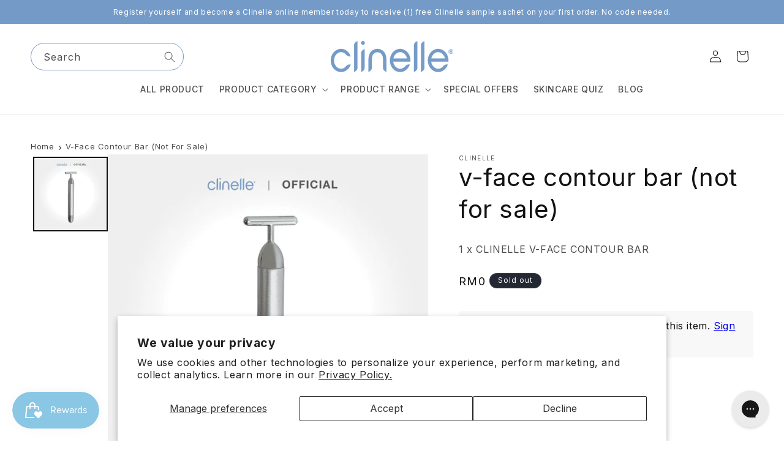

--- FILE ---
content_type: text/html; charset=utf-8
request_url: https://clinelle.com/en-us/products/v-face-contour-bar-not-for-sale
body_size: 83309
content:
<!doctype html>
<html class="no-js" lang="en">
  <head>
    
    <!-- Added by AVADA SEO Suite -->
    <script>
  const avadaLightJsExclude = ['cdn.nfcube.com', 'assets/ecom.js', 'variant-title-king', 'linked_options_variants', 'smile-loader.js', 'smart-product-filter-search', 'rivo-loyalty-referrals', 'avada-cookie-consent', 'consentmo-gdpr', 'quinn', 'pandectes'];
  const avadaLightJsInclude = ['https://www.googletagmanager.com/', 'https://connect.facebook.net/', 'https://business-api.tiktok.com/', 'https://static.klaviyo.com/'];
  window.AVADA_SPEED_BLACKLIST = avadaLightJsInclude.map(item => new RegExp(item, 'i'));
  window.AVADA_SPEED_WHITELIST = avadaLightJsExclude.map(item => new RegExp(item, 'i'));
</script>

<script>
  const isSpeedUpEnable = !1769329898971 || Date.now() < 1769329898971;
  if (isSpeedUpEnable) {
    const avadaSpeedUp=1;
    if(isSpeedUpEnable) {
  function _0x56dc(_0x5e8ad0,_0xb60057){_0x5e8ad0=_0x5e8ad0-0xa8;const _0x36d579=_0x36d5();let _0x56dc06=_0x36d579[_0x5e8ad0];return _0x56dc06;}(function(_0x3c71bb,_0x59beb2){const _0x5aafcf=_0x56dc,_0x5d0a45=_0x3c71bb();while(!![]){try{const _0x20d6c4=-parseInt(_0x5aafcf(0xbd))/0x1*(-parseInt(_0x5aafcf(0xe2))/0x2)+parseInt(_0x5aafcf(0xb1))/0x3*(parseInt(_0x5aafcf(0xc0))/0x4)+parseInt(_0x5aafcf(0xd1))/0x5+parseInt(_0x5aafcf(0xd8))/0x6+-parseInt(_0x5aafcf(0xb4))/0x7*(-parseInt(_0x5aafcf(0xc5))/0x8)+parseInt(_0x5aafcf(0xbf))/0x9+-parseInt(_0x5aafcf(0xe5))/0xa;if(_0x20d6c4===_0x59beb2)break;else _0x5d0a45['push'](_0x5d0a45['shift']());}catch(_0x4aff76){_0x5d0a45['push'](_0x5d0a45['shift']());}}}(_0x36d5,0xcde56),(function(){const _0x4df10d=_0x56dc,_0x4efab4='javascript/blocked',_0x240c4e={'blacklist':window['AVADA_SPEED_BLACKLIST'],'whitelist':window[_0x4df10d(0xd6)]},_0x30cee6={'blacklisted':[]},_0x13a068=(_0x2f57cb,_0x53abde)=>{const _0x4d0547=_0x4df10d;return _0x2f57cb&&(!_0x53abde||_0x53abde!==_0x4efab4)&&(!_0x240c4e[_0x4d0547(0xc8)]||_0x240c4e[_0x4d0547(0xc8)][_0x4d0547(0xb2)](_0x2272db=>_0x2272db[_0x4d0547(0xce)](_0x2f57cb)))&&(!_0x240c4e[_0x4d0547(0xbe)]||_0x240c4e[_0x4d0547(0xbe)][_0x4d0547(0xb8)](_0x5c8e00=>!_0x5c8e00['test'](_0x2f57cb)));},_0x3cd270=()=>{const _0x445005=_0x4df10d,_0x231f30=document[_0x445005(0xab)](_0x445005(0xba));for(let _0x353b21=0x0;_0x353b21<_0x231f30[_0x445005(0xc6)];_0x353b21++){const _0x5169d4=_0x231f30[_0x353b21],_0x51ab1d=_0x5169d4[_0x445005(0xcb)](_0x445005(0xaf)),_0x1926b8=_0x5169d4[_0x445005(0xbb)];_0x13a068(_0x51ab1d,_0x1926b8)&&(_0x30cee6[_0x445005(0xd7)][_0x445005(0xd0)]([_0x5169d4,_0x5169d4[_0x445005(0xbb)]||'text/javascript']),_0x5169d4[_0x445005(0xbb)]=_0x4efab4,_0x5169d4[_0x445005(0xdf)]&&_0x5169d4[_0x445005(0xdf)]['removeChild'](_0x5169d4));}};_0x3cd270();const _0x39d614=function(_0x1e94ab){const _0x49d3d9=_0x4df10d,_0x2c5d99=_0x1e94ab[_0x49d3d9(0xcb)](_0x49d3d9(0xaf));return _0x240c4e[_0x49d3d9(0xc8)]&&_0x240c4e[_0x49d3d9(0xc8)][_0x49d3d9(0xb8)](_0x573d33=>!_0x573d33[_0x49d3d9(0xce)](_0x2c5d99))||_0x240c4e[_0x49d3d9(0xbe)]&&_0x240c4e[_0x49d3d9(0xbe)]['some'](_0x1f8cf9=>_0x1f8cf9[_0x49d3d9(0xce)](_0x2c5d99));},_0x40c1d4=new MutationObserver(_0x1c2e32=>{const _0x5245c1=_0x4df10d;for(let _0x1017f0=0x0;_0x1017f0<_0x1c2e32[_0x5245c1(0xc6)];_0x1017f0++){const {addedNodes:_0x6dff19}=_0x1c2e32[_0x1017f0];for(let _0x40de79=0x0;_0x40de79<_0x6dff19['length'];_0x40de79++){const _0x4e60ed=_0x6dff19[_0x40de79];if(_0x4e60ed[_0x5245c1(0xda)]===0x1&&_0x4e60ed[_0x5245c1(0xdb)]==='SCRIPT'){const _0xecf4ba=_0x4e60ed[_0x5245c1(0xaf)],_0x241914=_0x4e60ed[_0x5245c1(0xbb)];if(_0x13a068(_0xecf4ba,_0x241914)){_0x30cee6['blacklisted']['push']([_0x4e60ed,_0x4e60ed[_0x5245c1(0xbb)]]),_0x4e60ed['type']=_0x4efab4;const _0x4d4021=function(_0x393d84){const _0x38bb83=_0x5245c1;if(_0x4e60ed[_0x38bb83(0xcb)]('type')===_0x4efab4)_0x393d84[_0x38bb83(0xc7)]();_0x4e60ed[_0x38bb83(0xb7)]('beforescriptexecute',_0x4d4021);};_0x4e60ed[_0x5245c1(0xb5)](_0x5245c1(0xbc),_0x4d4021),_0x4e60ed[_0x5245c1(0xdf)]&&_0x4e60ed['parentElement'][_0x5245c1(0xcc)](_0x4e60ed);}}}}});_0x40c1d4['observe'](document[_0x4df10d(0xc9)],{'childList':!![],'subtree':!![]});const _0x381c78=/[|\{}()[]^$+*?.]/g,_0x503e84=function(..._0x1fa9ca){const _0x57e303=_0x4df10d;_0x1fa9ca[_0x57e303(0xc6)]<0x1?(_0x240c4e['blacklist']=[],_0x240c4e[_0x57e303(0xbe)]=[]):(_0x240c4e['blacklist']&&(_0x240c4e[_0x57e303(0xc8)]=_0x240c4e[_0x57e303(0xc8)][_0x57e303(0xa8)](_0x351f83=>_0x1fa9ca[_0x57e303(0xb8)](_0x29c213=>{const _0x3d49a7=_0x57e303;if(typeof _0x29c213==='string')return!_0x351f83[_0x3d49a7(0xce)](_0x29c213);else{if(_0x29c213 instanceof RegExp)return _0x351f83[_0x3d49a7(0xb9)]()!==_0x29c213['toString']();}}))),_0x240c4e[_0x57e303(0xbe)]&&(_0x240c4e['whitelist']=[..._0x240c4e['whitelist'],..._0x1fa9ca[_0x57e303(0xaa)](_0x807651=>{const _0x47f223=_0x57e303;if(typeof _0x807651===_0x47f223(0xc3)){const _0x43159a=_0x807651[_0x47f223(0xe7)](_0x381c78,_0x47f223(0xd2)),_0x3c022c='.*'+_0x43159a+'.*';if(_0x240c4e[_0x47f223(0xbe)][_0x47f223(0xb8)](_0x3a8a39=>_0x3a8a39[_0x47f223(0xb9)]()!==_0x3c022c[_0x47f223(0xb9)]()))return new RegExp(_0x3c022c);}else{if(_0x807651 instanceof RegExp){if(_0x240c4e[_0x47f223(0xbe)][_0x47f223(0xb8)](_0x17ca9b=>_0x17ca9b[_0x47f223(0xb9)]()!==_0x807651[_0x47f223(0xb9)]()))return _0x807651;}}return null;})[_0x57e303(0xa8)](Boolean)]));const _0xdbd54=document['querySelectorAll'](_0x57e303(0xcf)+_0x4efab4+'"]');for(let _0x134ea5=0x0;_0x134ea5<_0xdbd54[_0x57e303(0xc6)];_0x134ea5++){const _0x1dd209=_0xdbd54[_0x134ea5];_0x39d614(_0x1dd209)&&(_0x30cee6[_0x57e303(0xd7)][_0x57e303(0xd0)]([_0x1dd209,_0x57e303(0xb3)]),_0x1dd209[_0x57e303(0xdf)][_0x57e303(0xcc)](_0x1dd209));}let _0x4ea440=0x0;[..._0x30cee6[_0x57e303(0xd7)]]['forEach'](([_0x1b3a11,_0x4d5fa8],_0x16156f)=>{const _0x242f03=_0x57e303;if(_0x39d614(_0x1b3a11)){const _0x5c9fa6=document['createElement'](_0x242f03(0xac));for(let _0x571873=0x0;_0x571873<_0x1b3a11[_0x242f03(0xe0)]['length'];_0x571873++){const _0x28e89d=_0x1b3a11['attributes'][_0x571873];_0x28e89d[_0x242f03(0xad)]!==_0x242f03(0xaf)&&_0x28e89d['name']!==_0x242f03(0xbb)&&_0x5c9fa6[_0x242f03(0xe3)](_0x28e89d['name'],_0x1b3a11[_0x242f03(0xe0)][_0x571873][_0x242f03(0xdd)]);}_0x5c9fa6[_0x242f03(0xe3)](_0x242f03(0xaf),_0x1b3a11[_0x242f03(0xaf)]),_0x5c9fa6[_0x242f03(0xe3)](_0x242f03(0xbb),_0x4d5fa8||_0x242f03(0xb3)),document[_0x242f03(0xae)][_0x242f03(0xc1)](_0x5c9fa6),_0x30cee6[_0x242f03(0xd7)]['splice'](_0x16156f-_0x4ea440,0x1),_0x4ea440++;}}),_0x240c4e['blacklist']&&_0x240c4e[_0x57e303(0xc8)][_0x57e303(0xc6)]<0x1&&_0x40c1d4[_0x57e303(0xd9)]();},_0x32b31a=document[_0x4df10d(0xb6)],_0x27db41={'src':Object[_0x4df10d(0xc4)](HTMLScriptElement[_0x4df10d(0xe6)],_0x4df10d(0xaf)),'type':Object[_0x4df10d(0xc4)](HTMLScriptElement[_0x4df10d(0xe6)],'type')};document['createElement']=function(..._0x32bd3e){const _0x4b259c=_0x4df10d;if(_0x32bd3e[0x0][_0x4b259c(0xe8)]()!=='script')return _0x32b31a[_0x4b259c(0xcd)](document)(..._0x32bd3e);const _0x519cd2=_0x32b31a['bind'](document)(..._0x32bd3e);try{let _0x5c35c5=![],_0x32e22c=![],_0x217324=![];Object[_0x4b259c(0xc2)](_0x519cd2,{'src':{..._0x27db41[_0x4b259c(0xaf)],'set'(_0x3ffa38){const _0x221d2d=_0x4b259c;if(_0x5c35c5)return;_0x5c35c5=!![];try{const _0x50d864=_0x27db41['type'][_0x221d2d(0xd5)][_0x221d2d(0xe9)](this);_0x13a068(_0x3ffa38,_0x50d864)&&_0x27db41[_0x221d2d(0xbb)][_0x221d2d(0xe1)][_0x221d2d(0xe9)](this,_0x4efab4),_0x27db41[_0x221d2d(0xaf)][_0x221d2d(0xe1)]['call'](this,_0x3ffa38);}finally{_0x5c35c5=![];}}},'type':{..._0x27db41[_0x4b259c(0xbb)],'get'(){const _0x4c6d01=_0x4b259c,_0x1547d2=_0x27db41[_0x4c6d01(0xbb)][_0x4c6d01(0xd5)][_0x4c6d01(0xe9)](this);if(_0x32e22c)return _0x1547d2;const _0x367d83=_0x27db41['src'][_0x4c6d01(0xd5)][_0x4c6d01(0xe9)](this);if(_0x1547d2===_0x4efab4||_0x13a068(_0x367d83,_0x1547d2))return null;return _0x1547d2;},'set'(_0x5a7434){const _0xd76f84=_0x4b259c;if(_0x32e22c)return;_0x32e22c=!![];try{const _0x53dd1d=_0x27db41[_0xd76f84(0xaf)][_0xd76f84(0xd5)]['call'](this),_0x1f7116=_0x27db41[_0xd76f84(0xbb)][_0xd76f84(0xd5)][_0xd76f84(0xe9)](this),_0x2f5ccf=_0x13a068(_0x53dd1d,_0x1f7116)?_0x4efab4:_0x5a7434;_0x27db41[_0xd76f84(0xbb)][_0xd76f84(0xe1)][_0xd76f84(0xe9)](this,_0x2f5ccf);}finally{_0x32e22c=![];}}}}),_0x519cd2[_0x4b259c(0xe3)]=function(_0x3779c5,_0x1836ff){const _0x143fea=_0x4b259c;if(_0x217324){HTMLScriptElement[_0x143fea(0xe6)]['setAttribute']['call'](_0x519cd2,_0x3779c5,_0x1836ff);return;}_0x217324=!![];try{_0x3779c5===_0x143fea(0xbb)||_0x3779c5===_0x143fea(0xaf)?_0x519cd2[_0x3779c5]=_0x1836ff:HTMLScriptElement['prototype'][_0x143fea(0xe3)]['call'](_0x519cd2,_0x3779c5,_0x1836ff);}finally{_0x217324=![];}};}catch(_0x1cae51){console[_0x4b259c(0xd3)]('Avada cannot lazy load script',_0x1cae51);}return _0x519cd2;};const _0x3904ef=['keydown',_0x4df10d(0xb0),_0x4df10d(0xca),_0x4df10d(0xe4),_0x4df10d(0xd4),'wheel'],_0x19e29a=_0x3904ef[_0x4df10d(0xaa)](_0x67c77f=>{return{'type':_0x67c77f,'listener':()=>_0x503e84(),'options':{'passive':!![]}};});_0x19e29a[_0x4df10d(0xa9)](_0x151502=>{const _0x293c6b=_0x4df10d;document[_0x293c6b(0xb5)](_0x151502[_0x293c6b(0xbb)],_0x151502[_0x293c6b(0xdc)],_0x151502[_0x293c6b(0xde)]);});}()));function _0x36d5(){const _0x4be26e=['script[type="','push','6790570PHAXru','\$&','warn','touchstart','get','AVADA_SPEED_WHITELIST','blacklisted','6474624bqffcp','disconnect','nodeType','tagName','listener','value','options','parentElement','attributes','set','102XHcKzA','setAttribute','touchmove','60292820UrmHLE','prototype','replace','toLowerCase','call','filter','forEach','map','querySelectorAll','script','name','head','src','mousemove','662667ENUdiS','some','application/javascript','849219docSca','addEventListener','createElement','removeEventListener','every','toString','script[src]','type','beforescriptexecute','27527hrwQsX','whitelist','1357443wQImBw','28lRBJOe','appendChild','defineProperties','string','getOwnPropertyDescriptor','88WIBGNe','length','preventDefault','blacklist','documentElement','touchend','getAttribute','removeChild','bind','test'];_0x36d5=function(){return _0x4be26e;};return _0x36d5();}
}
    class LightJsLoader{constructor(e){this.jQs=[],this.listener=this.handleListener.bind(this,e),this.scripts=["default","defer","async"].reduce(((e,t)=>({...e,[t]:[]})),{});const t=this;e.forEach((e=>window.addEventListener(e,t.listener,{passive:!0})))}handleListener(e){const t=this;return e.forEach((e=>window.removeEventListener(e,t.listener))),"complete"===document.readyState?this.handleDOM():document.addEventListener("readystatechange",(e=>{if("complete"===e.target.readyState)return setTimeout(t.handleDOM.bind(t),1)}))}async handleDOM(){this.suspendEvent(),this.suspendJQuery(),this.findScripts(),this.preloadScripts();for(const e of Object.keys(this.scripts))await this.replaceScripts(this.scripts[e]);for(const e of["DOMContentLoaded","readystatechange"])await this.requestRepaint(),document.dispatchEvent(new Event("lightJS-"+e));document.lightJSonreadystatechange&&document.lightJSonreadystatechange();for(const e of["DOMContentLoaded","load"])await this.requestRepaint(),window.dispatchEvent(new Event("lightJS-"+e));await this.requestRepaint(),window.lightJSonload&&window.lightJSonload(),await this.requestRepaint(),this.jQs.forEach((e=>e(window).trigger("lightJS-jquery-load"))),window.dispatchEvent(new Event("lightJS-pageshow")),await this.requestRepaint(),window.lightJSonpageshow&&window.lightJSonpageshow()}async requestRepaint(){return new Promise((e=>requestAnimationFrame(e)))}findScripts(){document.querySelectorAll("script[type=lightJs]").forEach((e=>{e.hasAttribute("src")?e.hasAttribute("async")&&e.async?this.scripts.async.push(e):e.hasAttribute("defer")&&e.defer?this.scripts.defer.push(e):this.scripts.default.push(e):this.scripts.default.push(e)}))}preloadScripts(){const e=this,t=Object.keys(this.scripts).reduce(((t,n)=>[...t,...e.scripts[n]]),[]),n=document.createDocumentFragment();t.forEach((e=>{const t=e.getAttribute("src");if(!t)return;const s=document.createElement("link");s.href=t,s.rel="preload",s.as="script",n.appendChild(s)})),document.head.appendChild(n)}async replaceScripts(e){let t;for(;t=e.shift();)await this.requestRepaint(),new Promise((e=>{const n=document.createElement("script");[...t.attributes].forEach((e=>{"type"!==e.nodeName&&n.setAttribute(e.nodeName,e.nodeValue)})),t.hasAttribute("src")?(n.addEventListener("load",e),n.addEventListener("error",e)):(n.text=t.text,e()),t.parentNode.replaceChild(n,t)}))}suspendEvent(){const e={};[{obj:document,name:"DOMContentLoaded"},{obj:window,name:"DOMContentLoaded"},{obj:window,name:"load"},{obj:window,name:"pageshow"},{obj:document,name:"readystatechange"}].map((t=>function(t,n){function s(n){return e[t].list.indexOf(n)>=0?"lightJS-"+n:n}e[t]||(e[t]={list:[n],add:t.addEventListener,remove:t.removeEventListener},t.addEventListener=(...n)=>{n[0]=s(n[0]),e[t].add.apply(t,n)},t.removeEventListener=(...n)=>{n[0]=s(n[0]),e[t].remove.apply(t,n)})}(t.obj,t.name))),[{obj:document,name:"onreadystatechange"},{obj:window,name:"onpageshow"}].map((e=>function(e,t){let n=e[t];Object.defineProperty(e,t,{get:()=>n||function(){},set:s=>{e["lightJS"+t]=n=s}})}(e.obj,e.name)))}suspendJQuery(){const e=this;let t=window.jQuery;Object.defineProperty(window,"jQuery",{get:()=>t,set(n){if(!n||!n.fn||!e.jQs.includes(n))return void(t=n);n.fn.ready=n.fn.init.prototype.ready=e=>{e.bind(document)(n)};const s=n.fn.on;n.fn.on=n.fn.init.prototype.on=function(...e){if(window!==this[0])return s.apply(this,e),this;const t=e=>e.split(" ").map((e=>"load"===e||0===e.indexOf("load.")?"lightJS-jquery-load":e)).join(" ");return"string"==typeof e[0]||e[0]instanceof String?(e[0]=t(e[0]),s.apply(this,e),this):("object"==typeof e[0]&&Object.keys(e[0]).forEach((n=>{delete Object.assign(e[0],{[t(n)]:e[0][n]})[n]})),s.apply(this,e),this)},e.jQs.push(n),t=n}})}}
new LightJsLoader(["keydown","mousemove","touchend","touchmove","touchstart","wheel"]);
  }
</script>

    <!-- /Added by AVADA SEO Suite -->
    <meta charset="utf-8">
    <meta http-equiv="X-UA-Compatible" content="IE=edge">
    <meta name="viewport" content="width=device-width,initial-scale=1">
    <meta name="theme-color" content="">
    <link rel="canonical" href="https://clinelle.com/en-us/products/v-face-contour-bar-not-for-sale"><link rel="icon" type="image/png" href="//clinelle.com/cdn/shop/files/Clinelle-Favicon.jpg?crop=center&height=32&v=1620095491&width=32">
<link rel="preconnect" href="https://fonts.shopifycdn.com" crossorigin><title>
      v-face contour bar by Clinelle Malaysia
</title>

    
      <meta name="description" content="1 x CLINELLE V-FACE CONTOUR BAR">
    

    

<meta property="og:site_name" content="Clinelle">
<meta property="og:url" content="https://clinelle.com/en-us/products/v-face-contour-bar-not-for-sale">
<meta property="og:title" content="v-face contour bar by Clinelle Malaysia">
<meta property="og:type" content="product">
<meta property="og:description" content="1 x CLINELLE V-FACE CONTOUR BAR"><meta property="og:image" content="http://clinelle.com/cdn/shop/products/v-face-contour-bar-not-for-sale-clinelle.png?v=1744268350">
  <meta property="og:image:secure_url" content="https://clinelle.com/cdn/shop/products/v-face-contour-bar-not-for-sale-clinelle.png?v=1744268350">
  <meta property="og:image:width" content="1200">
  <meta property="og:image:height" content="1200"><meta property="og:price:amount" content="0.00">
  <meta property="og:price:currency" content="MYR"><meta name="twitter:card" content="summary_large_image">
<meta name="twitter:title" content="v-face contour bar by Clinelle Malaysia">
<meta name="twitter:description" content="1 x CLINELLE V-FACE CONTOUR BAR">


    
    <script src="//clinelle.com/cdn/shop/t/108/assets/constants.js?v=58251544750838685771706748096" defer="defer"></script>
    <script src="//clinelle.com/cdn/shop/t/108/assets/pubsub.js?v=158357773527763999511706748101" defer="defer"></script>
    <script src="//clinelle.com/cdn/shop/t/108/assets/global.js?v=54939145903281508041706748100" defer="defer"></script><script src="//clinelle.com/cdn/shop/t/108/assets/animations.js?v=88693664871331136111706748102" defer="defer"></script><script>window.performance && window.performance.mark && window.performance.mark('shopify.content_for_header.start');</script><meta name="google-site-verification" content="zyadtJ-yBECPoKzfSC4sTn0cPgEUGAjQW2kA1xtJ9JM">
<meta name="google-site-verification" content="g0r0EY5n_WLIOwEGTx3Z411MS2lCvtxFPXsWMFS1xuI">
<meta name="facebook-domain-verification" content="ok0154ykxejzq7hnkknlsyp3yvisie">
<meta name="facebook-domain-verification" content="e0dirc0znuv0necdgo3h96a2vxi4xs">
<meta id="shopify-digital-wallet" name="shopify-digital-wallet" content="/55073964228/digital_wallets/dialog">
<link rel="alternate" hreflang="x-default" href="https://clinelle.com/products/v-face-contour-bar-not-for-sale">
<link rel="alternate" hreflang="en" href="https://clinelle.com/products/v-face-contour-bar-not-for-sale">
<link rel="alternate" hreflang="ms" href="https://clinelle.com/ms/products/v-face-contour-bar-not-for-sale">
<link rel="alternate" hreflang="en-SG" href="https://clinelle.com/en-sg/products/v-face-contour-bar-not-for-sale">
<link rel="alternate" hreflang="en-AU" href="https://clinelle.com/en-au/products/v-face-contour-bar-not-for-sale">
<link rel="alternate" hreflang="en-PH" href="https://clinelle.com/en-ph/products/v-face-contour-bar-not-for-sale">
<link rel="alternate" hreflang="en-US" href="https://clinelle.com/en-us/products/v-face-contour-bar-not-for-sale">
<link rel="alternate" hreflang="zh-Hans-HK" href="http://clinelle.com.hk/products/v-face-contour-bar-not-for-sale">
<link rel="alternate" hreflang="zh-Hant-HK" href="http://clinelle.com.hk/zh-tw/products/v-face-contour-bar-not-for-sale">
<link rel="alternate" hreflang="zh-Hans-CN" href="http://clinelle.com.hk/products/v-face-contour-bar-not-for-sale">
<link rel="alternate" hreflang="zh-Hant-CN" href="http://clinelle.com.hk/zh-tw/products/v-face-contour-bar-not-for-sale">
<link rel="alternate" hreflang="zh-Hans-MO" href="http://clinelle.com.hk/products/v-face-contour-bar-not-for-sale">
<link rel="alternate" hreflang="zh-Hant-MO" href="http://clinelle.com.hk/zh-tw/products/v-face-contour-bar-not-for-sale">
<link rel="alternate" type="application/json+oembed" href="https://clinelle.com/en-us/products/v-face-contour-bar-not-for-sale.oembed">
<script async="async" src="/checkouts/internal/preloads.js?locale=en-US"></script>
<script id="shopify-features" type="application/json">{"accessToken":"1f5556d26f55fab3677b532dc3190b8a","betas":["rich-media-storefront-analytics"],"domain":"clinelle.com","predictiveSearch":true,"shopId":55073964228,"locale":"en"}</script>
<script>var Shopify = Shopify || {};
Shopify.shop = "clinelle.myshopify.com";
Shopify.locale = "en";
Shopify.currency = {"active":"MYR","rate":"1.0"};
Shopify.country = "US";
Shopify.theme = {"name":"clinelle-dawn-my\/main","id":139631558907,"schema_name":"Dawn","schema_version":"11.0.0","theme_store_id":null,"role":"main"};
Shopify.theme.handle = "null";
Shopify.theme.style = {"id":null,"handle":null};
Shopify.cdnHost = "clinelle.com/cdn";
Shopify.routes = Shopify.routes || {};
Shopify.routes.root = "/en-us/";</script>
<script type="module">!function(o){(o.Shopify=o.Shopify||{}).modules=!0}(window);</script>
<script>!function(o){function n(){var o=[];function n(){o.push(Array.prototype.slice.apply(arguments))}return n.q=o,n}var t=o.Shopify=o.Shopify||{};t.loadFeatures=n(),t.autoloadFeatures=n()}(window);</script>
<script id="shop-js-analytics" type="application/json">{"pageType":"product"}</script>
<script defer="defer" async type="module" src="//clinelle.com/cdn/shopifycloud/shop-js/modules/v2/client.init-shop-cart-sync_BT-GjEfc.en.esm.js"></script>
<script defer="defer" async type="module" src="//clinelle.com/cdn/shopifycloud/shop-js/modules/v2/chunk.common_D58fp_Oc.esm.js"></script>
<script defer="defer" async type="module" src="//clinelle.com/cdn/shopifycloud/shop-js/modules/v2/chunk.modal_xMitdFEc.esm.js"></script>
<script type="module">
  await import("//clinelle.com/cdn/shopifycloud/shop-js/modules/v2/client.init-shop-cart-sync_BT-GjEfc.en.esm.js");
await import("//clinelle.com/cdn/shopifycloud/shop-js/modules/v2/chunk.common_D58fp_Oc.esm.js");
await import("//clinelle.com/cdn/shopifycloud/shop-js/modules/v2/chunk.modal_xMitdFEc.esm.js");

  window.Shopify.SignInWithShop?.initShopCartSync?.({"fedCMEnabled":true,"windoidEnabled":true});

</script>
<script>(function() {
  var isLoaded = false;
  function asyncLoad() {
    if (isLoaded) return;
    isLoaded = true;
    var urls = ["https:\/\/www.pxucdn.com\/apps\/uso.js?shop=clinelle.myshopify.com","https:\/\/gateway.apaylater.com\/plugins\/shopify-product-detail.js?shop=clinelle.myshopify.com","https:\/\/gateway.apaylater.com\/plugins\/shopify-product-list.js?shop=clinelle.myshopify.com","https:\/\/seo.apps.avada.io\/scripttag\/avada-seo-installed.js?shop=clinelle.myshopify.com","https:\/\/cdn1.avada.io\/flying-pages\/module.js?shop=clinelle.myshopify.com","https:\/\/r3-t.trackedlink.net\/_dmspt.js?shop=clinelle.myshopify.com","https:\/\/www.pxucdn.com\/apps\/uso.js?shop=clinelle.myshopify.com","https:\/\/config.gorgias.chat\/bundle-loader\/01GYCC02SA7ED07DB72739V26H?source=shopify1click\u0026shop=clinelle.myshopify.com","\/\/cdn.shopify.com\/proxy\/79b3d2b5016e9302b3b479d9815eca5f0be20b325069b24aa0445179922da9f8\/cdn.bogos.io\/script_tag\/secomapp.scripttag.js?shop=clinelle.myshopify.com\u0026sp-cache-control=cHVibGljLCBtYXgtYWdlPTkwMA","https:\/\/admin.revenuehunt.com\/embed.js?shop=clinelle.myshopify.com","https:\/\/r3-t.trackedlink.net\/shopify\/ddgtag.js?shop=clinelle.myshopify.com","https:\/\/cdn.9gtb.com\/loader.js?g_cvt_id=ba1068b1-5105-40b0-8c05-afb27f0e4028\u0026shop=clinelle.myshopify.com"];
    for (var i = 0; i < urls.length; i++) {
      var s = document.createElement('script');
      if ((!1769329898971 || Date.now() < 1769329898971) &&
      (!window.AVADA_SPEED_BLACKLIST || window.AVADA_SPEED_BLACKLIST.some(pattern => pattern.test(s))) &&
      (!window.AVADA_SPEED_WHITELIST || window.AVADA_SPEED_WHITELIST.every(pattern => !pattern.test(s)))) s.type = 'lightJs'; else s.type = 'text/javascript';
      s.async = true;
      s.src = urls[i];
      var x = document.getElementsByTagName('script')[0];
      x.parentNode.insertBefore(s, x);
    }
  };
  if(window.attachEvent) {
    window.attachEvent('onload', asyncLoad);
  } else {
    window.addEventListener('load', asyncLoad, false);
  }
})();</script>
<script id="__st">var __st={"a":55073964228,"offset":28800,"reqid":"20cb0225-6315-4375-8661-00296877dd0e-1769267743","pageurl":"clinelle.com\/en-us\/products\/v-face-contour-bar-not-for-sale","u":"c5482a3075da","p":"product","rtyp":"product","rid":8304027074811};</script>
<script>window.ShopifyPaypalV4VisibilityTracking = true;</script>
<script id="captcha-bootstrap">!function(){'use strict';const t='contact',e='account',n='new_comment',o=[[t,t],['blogs',n],['comments',n],[t,'customer']],c=[[e,'customer_login'],[e,'guest_login'],[e,'recover_customer_password'],[e,'create_customer']],r=t=>t.map((([t,e])=>`form[action*='/${t}']:not([data-nocaptcha='true']) input[name='form_type'][value='${e}']`)).join(','),a=t=>()=>t?[...document.querySelectorAll(t)].map((t=>t.form)):[];function s(){const t=[...o],e=r(t);return a(e)}const i='password',u='form_key',d=['recaptcha-v3-token','g-recaptcha-response','h-captcha-response',i],f=()=>{try{return window.sessionStorage}catch{return}},m='__shopify_v',_=t=>t.elements[u];function p(t,e,n=!1){try{const o=window.sessionStorage,c=JSON.parse(o.getItem(e)),{data:r}=function(t){const{data:e,action:n}=t;return t[m]||n?{data:e,action:n}:{data:t,action:n}}(c);for(const[e,n]of Object.entries(r))t.elements[e]&&(t.elements[e].value=n);n&&o.removeItem(e)}catch(o){console.error('form repopulation failed',{error:o})}}const l='form_type',E='cptcha';function T(t){t.dataset[E]=!0}const w=window,h=w.document,L='Shopify',v='ce_forms',y='captcha';let A=!1;((t,e)=>{const n=(g='f06e6c50-85a8-45c8-87d0-21a2b65856fe',I='https://cdn.shopify.com/shopifycloud/storefront-forms-hcaptcha/ce_storefront_forms_captcha_hcaptcha.v1.5.2.iife.js',D={infoText:'Protected by hCaptcha',privacyText:'Privacy',termsText:'Terms'},(t,e,n)=>{const o=w[L][v],c=o.bindForm;if(c)return c(t,g,e,D).then(n);var r;o.q.push([[t,g,e,D],n]),r=I,A||(h.body.append(Object.assign(h.createElement('script'),{id:'captcha-provider',async:!0,src:r})),A=!0)});var g,I,D;w[L]=w[L]||{},w[L][v]=w[L][v]||{},w[L][v].q=[],w[L][y]=w[L][y]||{},w[L][y].protect=function(t,e){n(t,void 0,e),T(t)},Object.freeze(w[L][y]),function(t,e,n,w,h,L){const[v,y,A,g]=function(t,e,n){const i=e?o:[],u=t?c:[],d=[...i,...u],f=r(d),m=r(i),_=r(d.filter((([t,e])=>n.includes(e))));return[a(f),a(m),a(_),s()]}(w,h,L),I=t=>{const e=t.target;return e instanceof HTMLFormElement?e:e&&e.form},D=t=>v().includes(t);t.addEventListener('submit',(t=>{const e=I(t);if(!e)return;const n=D(e)&&!e.dataset.hcaptchaBound&&!e.dataset.recaptchaBound,o=_(e),c=g().includes(e)&&(!o||!o.value);(n||c)&&t.preventDefault(),c&&!n&&(function(t){try{if(!f())return;!function(t){const e=f();if(!e)return;const n=_(t);if(!n)return;const o=n.value;o&&e.removeItem(o)}(t);const e=Array.from(Array(32),(()=>Math.random().toString(36)[2])).join('');!function(t,e){_(t)||t.append(Object.assign(document.createElement('input'),{type:'hidden',name:u})),t.elements[u].value=e}(t,e),function(t,e){const n=f();if(!n)return;const o=[...t.querySelectorAll(`input[type='${i}']`)].map((({name:t})=>t)),c=[...d,...o],r={};for(const[a,s]of new FormData(t).entries())c.includes(a)||(r[a]=s);n.setItem(e,JSON.stringify({[m]:1,action:t.action,data:r}))}(t,e)}catch(e){console.error('failed to persist form',e)}}(e),e.submit())}));const S=(t,e)=>{t&&!t.dataset[E]&&(n(t,e.some((e=>e===t))),T(t))};for(const o of['focusin','change'])t.addEventListener(o,(t=>{const e=I(t);D(e)&&S(e,y())}));const B=e.get('form_key'),M=e.get(l),P=B&&M;t.addEventListener('DOMContentLoaded',(()=>{const t=y();if(P)for(const e of t)e.elements[l].value===M&&p(e,B);[...new Set([...A(),...v().filter((t=>'true'===t.dataset.shopifyCaptcha))])].forEach((e=>S(e,t)))}))}(h,new URLSearchParams(w.location.search),n,t,e,['guest_login'])})(!0,!0)}();</script>
<script integrity="sha256-4kQ18oKyAcykRKYeNunJcIwy7WH5gtpwJnB7kiuLZ1E=" data-source-attribution="shopify.loadfeatures" defer="defer" src="//clinelle.com/cdn/shopifycloud/storefront/assets/storefront/load_feature-a0a9edcb.js" crossorigin="anonymous"></script>
<script data-source-attribution="shopify.dynamic_checkout.dynamic.init">var Shopify=Shopify||{};Shopify.PaymentButton=Shopify.PaymentButton||{isStorefrontPortableWallets:!0,init:function(){window.Shopify.PaymentButton.init=function(){};var t=document.createElement("script");t.src="https://clinelle.com/cdn/shopifycloud/portable-wallets/latest/portable-wallets.en.js",t.type="module",document.head.appendChild(t)}};
</script>
<script data-source-attribution="shopify.dynamic_checkout.buyer_consent">
  function portableWalletsHideBuyerConsent(e){var t=document.getElementById("shopify-buyer-consent"),n=document.getElementById("shopify-subscription-policy-button");t&&n&&(t.classList.add("hidden"),t.setAttribute("aria-hidden","true"),n.removeEventListener("click",e))}function portableWalletsShowBuyerConsent(e){var t=document.getElementById("shopify-buyer-consent"),n=document.getElementById("shopify-subscription-policy-button");t&&n&&(t.classList.remove("hidden"),t.removeAttribute("aria-hidden"),n.addEventListener("click",e))}window.Shopify?.PaymentButton&&(window.Shopify.PaymentButton.hideBuyerConsent=portableWalletsHideBuyerConsent,window.Shopify.PaymentButton.showBuyerConsent=portableWalletsShowBuyerConsent);
</script>
<script data-source-attribution="shopify.dynamic_checkout.cart.bootstrap">document.addEventListener("DOMContentLoaded",(function(){function t(){return document.querySelector("shopify-accelerated-checkout-cart, shopify-accelerated-checkout")}if(t())Shopify.PaymentButton.init();else{new MutationObserver((function(e,n){t()&&(Shopify.PaymentButton.init(),n.disconnect())})).observe(document.body,{childList:!0,subtree:!0})}}));
</script>
<script id='scb4127' type='text/javascript' async='' src='https://clinelle.com/cdn/shopifycloud/privacy-banner/storefront-banner.js'></script><script id="sections-script" data-sections="header" defer="defer" src="//clinelle.com/cdn/shop/t/108/compiled_assets/scripts.js?v=14193"></script>
<script>window.performance && window.performance.mark && window.performance.mark('shopify.content_for_header.end');</script>


    <style data-shopify>
      @font-face {
  font-family: Inter;
  font-weight: 400;
  font-style: normal;
  font-display: swap;
  src: url("//clinelle.com/cdn/fonts/inter/inter_n4.b2a3f24c19b4de56e8871f609e73ca7f6d2e2bb9.woff2") format("woff2"),
       url("//clinelle.com/cdn/fonts/inter/inter_n4.af8052d517e0c9ffac7b814872cecc27ae1fa132.woff") format("woff");
}

      @font-face {
  font-family: Inter;
  font-weight: 700;
  font-style: normal;
  font-display: swap;
  src: url("//clinelle.com/cdn/fonts/inter/inter_n7.02711e6b374660cfc7915d1afc1c204e633421e4.woff2") format("woff2"),
       url("//clinelle.com/cdn/fonts/inter/inter_n7.6dab87426f6b8813070abd79972ceaf2f8d3b012.woff") format("woff");
}

      @font-face {
  font-family: Inter;
  font-weight: 400;
  font-style: italic;
  font-display: swap;
  src: url("//clinelle.com/cdn/fonts/inter/inter_i4.feae1981dda792ab80d117249d9c7e0f1017e5b3.woff2") format("woff2"),
       url("//clinelle.com/cdn/fonts/inter/inter_i4.62773b7113d5e5f02c71486623cf828884c85c6e.woff") format("woff");
}

      @font-face {
  font-family: Inter;
  font-weight: 700;
  font-style: italic;
  font-display: swap;
  src: url("//clinelle.com/cdn/fonts/inter/inter_i7.b377bcd4cc0f160622a22d638ae7e2cd9b86ea4c.woff2") format("woff2"),
       url("//clinelle.com/cdn/fonts/inter/inter_i7.7c69a6a34e3bb44fcf6f975857e13b9a9b25beb4.woff") format("woff");
}

      @font-face {
  font-family: Inter;
  font-weight: 400;
  font-style: normal;
  font-display: swap;
  src: url("//clinelle.com/cdn/fonts/inter/inter_n4.b2a3f24c19b4de56e8871f609e73ca7f6d2e2bb9.woff2") format("woff2"),
       url("//clinelle.com/cdn/fonts/inter/inter_n4.af8052d517e0c9ffac7b814872cecc27ae1fa132.woff") format("woff");
}


      
        :root,
        .color-background-1 {
          --color-background: 255,255,255;
        
          --gradient-background: #ffffff;
        
        --color-foreground: 18,18,18;
        --color-shadow: 18,18,18;
        --color-button: 18,18,18;
        --color-button-text: 255,255,255;
        --color-secondary-button: 255,255,255;
        --color-secondary-button-text: 18,18,18;
        --color-link: 18,18,18;
        --color-badge-foreground: 18,18,18;
        --color-badge-background: 255,255,255;
        --color-badge-border: 18,18,18;
        --payment-terms-background-color: rgb(255 255 255);
      }
      
        
        .color-background-2 {
          --color-background: 243,243,243;
        
          --gradient-background: #f3f3f3;
        
        --color-foreground: 18,18,18;
        --color-shadow: 18,18,18;
        --color-button: 18,18,18;
        --color-button-text: 243,243,243;
        --color-secondary-button: 243,243,243;
        --color-secondary-button-text: 18,18,18;
        --color-link: 18,18,18;
        --color-badge-foreground: 18,18,18;
        --color-badge-background: 243,243,243;
        --color-badge-border: 18,18,18;
        --payment-terms-background-color: rgb(243 243 243);
      }
      
        
        .color-inverse {
          --color-background: 36,40,51;
        
          --gradient-background: #242833;
        
        --color-foreground: 255,255,255;
        --color-shadow: 18,18,18;
        --color-button: 255,255,255;
        --color-button-text: 0,0,0;
        --color-secondary-button: 36,40,51;
        --color-secondary-button-text: 255,255,255;
        --color-link: 255,255,255;
        --color-badge-foreground: 255,255,255;
        --color-badge-background: 36,40,51;
        --color-badge-border: 255,255,255;
        --payment-terms-background-color: rgb(36 40 51);
      }
      
        
        .color-accent-1 {
          --color-background: 18,18,18;
        
          --gradient-background: #121212;
        
        --color-foreground: 255,255,255;
        --color-shadow: 18,18,18;
        --color-button: 255,255,255;
        --color-button-text: 18,18,18;
        --color-secondary-button: 18,18,18;
        --color-secondary-button-text: 255,255,255;
        --color-link: 255,255,255;
        --color-badge-foreground: 255,255,255;
        --color-badge-background: 18,18,18;
        --color-badge-border: 255,255,255;
        --payment-terms-background-color: rgb(18 18 18);
      }
      
        
        .color-accent-2 {
          --color-background: 51,79,180;
        
          --gradient-background: #334fb4;
        
        --color-foreground: 255,255,255;
        --color-shadow: 18,18,18;
        --color-button: 255,255,255;
        --color-button-text: 51,79,180;
        --color-secondary-button: 51,79,180;
        --color-secondary-button-text: 255,255,255;
        --color-link: 255,255,255;
        --color-badge-foreground: 255,255,255;
        --color-badge-background: 51,79,180;
        --color-badge-border: 255,255,255;
        --payment-terms-background-color: rgb(51 79 180);
      }
      

      body, .color-background-1, .color-background-2, .color-inverse, .color-accent-1, .color-accent-2 {
        color: rgba(var(--color-foreground), 0.75);
        background-color: rgb(var(--color-background));
      }

      :root {
        --font-body-family: Inter, sans-serif;
        --font-body-style: normal;
        --font-body-weight: 400;
        --font-body-weight-bold: 700;

        --font-heading-family: Inter, sans-serif;
        --font-heading-style: normal;
        --font-heading-weight: 400;

        --font-body-scale: 1.0;
        --font-heading-scale: 1.0;

        --media-padding: px;
        --media-border-opacity: 0.05;
        --media-border-width: 1px;
        --media-radius: 0px;
        --media-shadow-opacity: 0.0;
        --media-shadow-horizontal-offset: 0px;
        --media-shadow-vertical-offset: 4px;
        --media-shadow-blur-radius: 5px;
        --media-shadow-visible: 0;

        --page-width: 140rem;
        --page-width-margin: 0rem;

        --product-card-image-padding: 0.0rem;
        --product-card-corner-radius: 0.0rem;
        --product-card-text-alignment: left;
        --product-card-border-width: 0.0rem;
        --product-card-border-opacity: 0.1;
        --product-card-shadow-opacity: 0.0;
        --product-card-shadow-visible: 0;
        --product-card-shadow-horizontal-offset: 0.0rem;
        --product-card-shadow-vertical-offset: 0.4rem;
        --product-card-shadow-blur-radius: 0.5rem;

        --collection-card-image-padding: 0.0rem;
        --collection-card-corner-radius: 0.0rem;
        --collection-card-text-alignment: left;
        --collection-card-border-width: 0.0rem;
        --collection-card-border-opacity: 0.1;
        --collection-card-shadow-opacity: 0.0;
        --collection-card-shadow-visible: 0;
        --collection-card-shadow-horizontal-offset: 0.0rem;
        --collection-card-shadow-vertical-offset: 0.4rem;
        --collection-card-shadow-blur-radius: 0.5rem;

        --blog-card-image-padding: 0.0rem;
        --blog-card-corner-radius: 0.0rem;
        --blog-card-text-alignment: left;
        --blog-card-border-width: 0.0rem;
        --blog-card-border-opacity: 0.1;
        --blog-card-shadow-opacity: 0.0;
        --blog-card-shadow-visible: 0;
        --blog-card-shadow-horizontal-offset: 0.0rem;
        --blog-card-shadow-vertical-offset: 0.4rem;
        --blog-card-shadow-blur-radius: 0.5rem;

        --badge-corner-radius: 4.0rem;

        --popup-border-width: 1px;
        --popup-border-opacity: 0.1;
        --popup-corner-radius: 0px;
        --popup-shadow-opacity: 0.05;
        --popup-shadow-horizontal-offset: 0px;
        --popup-shadow-vertical-offset: 4px;
        --popup-shadow-blur-radius: 5px;

        --drawer-border-width: 1px;
        --drawer-border-opacity: 0.1;
        --drawer-shadow-opacity: 0.0;
        --drawer-shadow-horizontal-offset: 0px;
        --drawer-shadow-vertical-offset: 4px;
        --drawer-shadow-blur-radius: 5px;

        --spacing-sections-desktop: 0px;
        --spacing-sections-mobile: 0px;

        --grid-desktop-vertical-spacing: 8px;
        --grid-desktop-horizontal-spacing: 8px;
        --grid-mobile-vertical-spacing: 4px;
        --grid-mobile-horizontal-spacing: 4px;

        --text-boxes-border-opacity: 0.1;
        --text-boxes-border-width: 0px;
        --text-boxes-radius: 0px;
        --text-boxes-shadow-opacity: 0.0;
        --text-boxes-shadow-visible: 0;
        --text-boxes-shadow-horizontal-offset: 0px;
        --text-boxes-shadow-vertical-offset: 4px;
        --text-boxes-shadow-blur-radius: 5px;

        --buttons-radius: 0px;
        --buttons-radius-outset: 0px;
        --buttons-border-width: 1px;
        --buttons-border-opacity: 1.0;
        --buttons-shadow-opacity: 0.0;
        --buttons-shadow-visible: 0;
        --buttons-shadow-horizontal-offset: 0px;
        --buttons-shadow-vertical-offset: 4px;
        --buttons-shadow-blur-radius: 5px;
        --buttons-border-offset: 0px;

        --inputs-radius: 0px;
        --inputs-border-width: 1px;
        --inputs-border-opacity: 0.55;
        --inputs-shadow-opacity: 0.0;
        --inputs-shadow-horizontal-offset: 0px;
        --inputs-margin-offset: 0px;
        --inputs-shadow-vertical-offset: 4px;
        --inputs-shadow-blur-radius: 5px;
        --inputs-radius-outset: 0px;

        --variant-pills-radius: 40px;
        --variant-pills-border-width: 1px;
        --variant-pills-border-opacity: 0.55;
        --variant-pills-shadow-opacity: 0.0;
        --variant-pills-shadow-horizontal-offset: 0px;
        --variant-pills-shadow-vertical-offset: 4px;
        --variant-pills-shadow-blur-radius: 5px;
      }

      *,
      *::before,
      *::after {
        box-sizing: inherit;
      }

      html {
        box-sizing: border-box;
        font-size: calc(var(--font-body-scale) * 62.5%);
        height: 100%;
      }

      body {
        display: grid;
        grid-template-rows: auto auto 1fr auto;
        grid-template-columns: 100%;
        min-height: 100%;
        margin: 0;
        font-size: 1.5rem;
        letter-spacing: 0.06rem;
        line-height: calc(1 + 0.8 / var(--font-body-scale));
        font-family: var(--font-body-family);
        font-style: var(--font-body-style);
        font-weight: var(--font-body-weight);
      }

      @media screen and (min-width: 750px) {
        body {
          font-size: 1.6rem;
        }
      }
    </style>
    <link href="//clinelle.com/cdn/shop/t/108/assets/swiper-bundle.min.css?v=86917714578655216841706748101" rel="stylesheet" type="text/css" media="all" />
    <script src="//clinelle.com/cdn/shop/t/108/assets/swiper-bundle.min.js?v=118314945273042764241744269428" type="text/javascript"></script>
    <link href="//clinelle.com/cdn/shop/t/108/assets/custom-base.aio.min.css?v=154524493722449397651744267963" rel="stylesheet" type="text/css" media="all" />
    
    <link
      rel="preload"
      href="//clinelle.com/cdn/shop/t/108/assets/base.aio.min.css?v=104495010431947270371744267962"
      as="style"
      onload="this.onload=null;this.rel='stylesheet'"
    >
    <noscript><link rel="stylesheet" href="//clinelle.com/cdn/shop/t/108/assets/base.aio.min.css?v=104495010431947270371744267962"></noscript><link rel="preload" as="font" href="//clinelle.com/cdn/fonts/inter/inter_n4.b2a3f24c19b4de56e8871f609e73ca7f6d2e2bb9.woff2" type="font/woff2" crossorigin><link rel="preload" as="font" href="//clinelle.com/cdn/fonts/inter/inter_n4.b2a3f24c19b4de56e8871f609e73ca7f6d2e2bb9.woff2" type="font/woff2" crossorigin><link href="//clinelle.com/cdn/shop/t/108/assets/component-localization-form.aio.min.css?v=20911362764920261091750408415" rel="stylesheet" type="text/css" media="all" />
      <script src="//clinelle.com/cdn/shop/t/108/assets/localization-form.js?v=161644695336821385561706748095" defer="defer"></script><link
        rel="stylesheet"
        href="//clinelle.com/cdn/shop/t/108/assets/component-predictive-search.aio.min.css?v=122273622118786290501744267962"
        media="print"
        onload="this.media='all'"
      ><script>
      document.documentElement.className = document.documentElement.className.replace('no-js', 'js');
      if (Shopify.designMode) {
        document.documentElement.classList.add('shopify-design-mode');
      }
    </script>
    <!-- Google Tag Manager -->
    <script>
      (function(w,d,s,l,i){w[l]=w[l]||[];w[l].push({'gtm.start':
      new Date().getTime(),event:'gtm.js'});var f=d.getElementsByTagName(s)[0],
      j=d.createElement(s),dl=l!='dataLayer'?'&l='+l:'';j.async=true;j.src=
      'https://www.googletagmanager.com/gtm.js?id='+i+dl;f.parentNode.insertBefore(j,f);
      })(window,document,'script','dataLayer','GTM-P4MJXX');
    </script>
    <!-- End Google Tag Manager -->

    
    

    <script>
var grab_widget_visiblity='1';
var grab_widget_tenure='4';
var grab_widget_money_format = "RM{{amount}}";
var grab_data_currency_code = 'MYR';
var grab_widget_current_page_type = 'product';
var grab_page_config_param =  [];
</script>


  <!-- BEGIN app block: shopify://apps/t-lab-ai-language-translate/blocks/custom_translations/b5b83690-efd4-434d-8c6a-a5cef4019faf --><!-- BEGIN app snippet: custom_translation_scripts --><script>
(()=>{var o=/\([0-9]+?\)$/,M=/\r?\n|\r|\t|\xa0|\u200B|\u200E|&nbsp;| /g,v=/<\/?[a-z][\s\S]*>/i,t=/^(https?:\/\/|\/\/)[^\s/$.?#].[^\s]*$/i,k=/\{\{\s*([a-zA-Z_]\w*)\s*\}\}/g,p=/\{\{\s*([a-zA-Z_]\w*)\s*\}\}/,r=/^(https:)?\/\/cdn\.shopify\.com\/(.+)\.(png|jpe?g|gif|webp|svgz?|bmp|tiff?|ico|avif)/i,e=/^(https:)?\/\/cdn\.shopify\.com/i,a=/\b(?:https?|ftp)?:?\/\/?[^\s\/]+\/[^\s]+\.(?:png|jpe?g|gif|webp|svgz?|bmp|tiff?|ico|avif)\b/i,I=/url\(['"]?(.*?)['"]?\)/,m="__label:",i=document.createElement("textarea"),u={t:["src","data-src","data-source","data-href","data-zoom","data-master","data-bg","base-src"],i:["srcset","data-srcset"],o:["href","data-href"],u:["href","data-href","data-src","data-zoom"]},g=new Set(["img","picture","button","p","a","input"]),h=16.67,s=function(n){return n.nodeType===Node.ELEMENT_NODE},c=function(n){return n.nodeType===Node.TEXT_NODE};function w(n){return r.test(n.trim())||a.test(n.trim())}function b(n){return(n=>(n=n.trim(),t.test(n)))(n)||e.test(n.trim())}var l=function(n){return!n||0===n.trim().length};function j(n){return i.innerHTML=n,i.value}function T(n){return A(j(n))}function A(n){return n.trim().replace(o,"").replace(M,"").trim()}var _=1e3;function D(n){n=n.trim().replace(M,"").replace(/&amp;/g,"&").replace(/&gt;/g,">").replace(/&lt;/g,"<").trim();return n.length>_?N(n):n}function E(n){return n.trim().toLowerCase().replace(/^https:/i,"")}function N(n){for(var t=5381,r=0;r<n.length;r++)t=(t<<5)+t^n.charCodeAt(r);return(t>>>0).toString(36)}function f(n){for(var t=document.createElement("template"),r=(t.innerHTML=n,["SCRIPT","IFRAME","OBJECT","EMBED","LINK","META"]),e=/^(on\w+|srcdoc|style)$/i,a=document.createTreeWalker(t.content,NodeFilter.SHOW_ELEMENT),i=a.nextNode();i;i=a.nextNode()){var o=i;if(r.includes(o.nodeName))o.remove();else for(var u=o.attributes.length-1;0<=u;--u)e.test(o.attributes[u].name)&&o.removeAttribute(o.attributes[u].name)}return t.innerHTML}function d(n,t,r){void 0===r&&(r=20);for(var e=n,a=0;e&&e.parentElement&&a<r;){for(var i=e.parentElement,o=0,u=t;o<u.length;o++)for(var s=u[o],c=0,l=s.l;c<l.length;c++){var f=l[c];switch(f.type){case"class":for(var d=0,v=i.classList;d<v.length;d++){var p=v[d];if(f.value.test(p))return s.label}break;case"id":if(i.id&&f.value.test(i.id))return s.label;break;case"attribute":if(i.hasAttribute(f.name)){if(!f.value)return s.label;var m=i.getAttribute(f.name);if(m&&f.value.test(m))return s.label}}}e=i,a++}return"unknown"}function y(n,t){var r,e,a;"function"==typeof window.fetch&&"AbortController"in window?(r=new AbortController,e=setTimeout(function(){return r.abort()},3e3),fetch(n,{credentials:"same-origin",signal:r.signal}).then(function(n){return clearTimeout(e),n.ok?n.json():Promise.reject(n)}).then(t).catch(console.error)):((a=new XMLHttpRequest).onreadystatechange=function(){4===a.readyState&&200===a.status&&t(JSON.parse(a.responseText))},a.open("GET",n,!0),a.timeout=3e3,a.send())}function O(){var l=/([^\s]+)\.(png|jpe?g|gif|webp|svgz?|bmp|tiff?|ico|avif)$/i,f=/_(\{width\}x*|\{width\}x\{height\}|\d{3,4}x\d{3,4}|\d{3,4}x|x\d{3,4}|pinco|icon|thumb|small|compact|medium|large|grande|original|master)(_crop_\w+)*(@[2-3]x)*(.progressive)*$/i,d=/^(https?|ftp|file):\/\//i;function r(n){var t,r="".concat(n.path).concat(n.v).concat(null!=(r=n.size)?r:"",".").concat(n.p);return n.m&&(r="".concat(n.path).concat(n.m,"/").concat(n.v).concat(null!=(t=n.size)?t:"",".").concat(n.p)),n.host&&(r="".concat(null!=(t=n.protocol)?t:"","//").concat(n.host).concat(r)),n.g&&(r+=n.g),r}return{h:function(n){var t=!0,r=(d.test(n)||n.startsWith("//")||(t=!1,n="https://example.com"+n),t);n.startsWith("//")&&(r=!1,n="https:"+n);try{new URL(n)}catch(n){return null}var e,a,i,o,u,s,n=new URL(n),c=n.pathname.split("/").filter(function(n){return n});return c.length<1||(a=c.pop(),e=null!=(e=c.pop())?e:null,null===(a=a.match(l)))?null:(s=a[1],a=a[2],i=s.match(f),o=s,(u=null)!==i&&(o=s.substring(0,i.index),u=i[0]),s=0<c.length?"/"+c.join("/")+"/":"/",{protocol:r?n.protocol:null,host:t?n.host:null,path:s,g:n.search,m:e,v:o,size:u,p:a,version:n.searchParams.get("v"),width:n.searchParams.get("width")})},T:r,S:function(n){return(n.m?"/".concat(n.m,"/"):"/").concat(n.v,".").concat(n.p)},M:function(n){return(n.m?"/".concat(n.m,"/"):"/").concat(n.v,".").concat(n.p,"?v=").concat(n.version||"0")},k:function(n,t){return r({protocol:t.protocol,host:t.host,path:t.path,g:t.g,m:t.m,v:t.v,size:n.size,p:t.p,version:t.version,width:t.width})}}}var x,S,C={},H={};function q(p,n){var m=new Map,g=new Map,i=new Map,r=new Map,e=new Map,a=new Map,o=new Map,u=function(n){return n.toLowerCase().replace(/[\s\W_]+/g,"")},s=new Set(n.A.map(u)),c=0,l=!1,f=!1,d=O();function v(n,t,r){s.has(u(n))||n&&t&&(r.set(n,t),l=!0)}function t(n,t){if(n&&n.trim()&&0!==m.size){var r=A(n),e=H[r];if(e&&(p.log("dictionary",'Overlapping text: "'.concat(n,'" related to html: "').concat(e,'"')),t)&&(n=>{if(n)for(var t=h(n.outerHTML),r=t._,e=(t.I||(r=0),n.parentElement),a=0;e&&a<5;){var i=h(e.outerHTML),o=i.I,i=i._;if(o){if(p.log("dictionary","Ancestor depth ".concat(a,": overlap score=").concat(i.toFixed(3),", base=").concat(r.toFixed(3))),r<i)return 1;if(i<r&&0<r)return}e=e.parentElement,a++}})(t))p.log("dictionary",'Skipping text translation for "'.concat(n,'" because an ancestor HTML translation exists'));else{e=m.get(r);if(e)return e;var a=n;if(a&&a.trim()&&0!==g.size){for(var i,o,u,s=g.entries(),c=s.next();!c.done;){var l=c.value[0],f=c.value[1],d=a.trim().match(l);if(d&&1<d.length){i=l,o=f,u=d;break}c=s.next()}if(i&&o&&u){var v=u.slice(1),t=o.match(k);if(t&&t.length===v.length)return t.reduce(function(n,t,r){return n.replace(t,v[r])},o)}}}}return null}function h(n){var r,e,a;return!n||!n.trim()||0===i.size?{I:null,_:0}:(r=D(n),a=0,(e=null)!=(n=i.get(r))?{I:n,_:1}:(i.forEach(function(n,t){-1!==t.indexOf(r)&&(t=r.length/t.length,a<t)&&(a=t,e=n)}),{I:e,_:a}))}function w(n){return n&&n.trim()&&0!==i.size&&(n=D(n),null!=(n=i.get(n)))?n:null}function b(n){if(n&&n.trim()&&0!==r.size){var t=E(n),t=r.get(t);if(t)return t;t=d.h(n);if(t){n=d.M(t).toLowerCase(),n=r.get(n);if(n)return n;n=d.S(t).toLowerCase(),t=r.get(n);if(t)return t}}return null}function T(n){return!n||!n.trim()||0===e.size||void 0===(n=e.get(A(n)))?null:n}function y(n){return!n||!n.trim()||0===a.size||void 0===(n=a.get(E(n)))?null:n}function x(n){var t;return!n||!n.trim()||0===o.size?null:null!=(t=o.get(A(n)))?t:(t=D(n),void 0!==(n=o.get(t))?n:null)}function S(){var n={j:m,D:g,N:i,O:r,C:e,H:a,q:o,L:l,R:c,F:C};return JSON.stringify(n,function(n,t){return t instanceof Map?Object.fromEntries(t.entries()):t})}return{J:function(n,t){v(n,t,m)},U:function(n,t){n&&t&&(n=new RegExp("^".concat(n,"$"),"s"),g.set(n,t),l=!0)},$:function(n,t){var r;n!==t&&(v((r=j(r=n).trim().replace(M,"").trim()).length>_?N(r):r,t,i),c=Math.max(c,n.length))},P:function(n,t){v(n,t,r),(n=d.h(n))&&(v(d.M(n).toLowerCase(),t,r),v(d.S(n).toLowerCase(),t,r))},G:function(n,t){v(n.replace("[img-alt]","").replace(M,"").trim(),t,e)},B:function(n,t){v(n,t,a)},W:function(n,t){f=!0,v(n,t,o)},V:function(){return p.log("dictionary","Translation dictionaries: ",S),i.forEach(function(n,r){m.forEach(function(n,t){r!==t&&-1!==r.indexOf(t)&&(C[t]=A(n),H[t]=r)})}),p.log("dictionary","appliedTextTranslations: ",JSON.stringify(C)),p.log("dictionary","overlappingTexts: ",JSON.stringify(H)),{L:l,Z:f,K:t,X:w,Y:b,nn:T,tn:y,rn:x}}}}function z(n,t,r){function f(n,t){t=n.split(t);return 2===t.length?t[1].trim()?t:[t[0]]:[n]}var d=q(r,t);return n.forEach(function(n){if(n){var c,l=n.name,n=n.value;if(l&&n){if("string"==typeof n)try{c=JSON.parse(n)}catch(n){return void r.log("dictionary","Invalid metafield JSON for "+l,function(){return String(n)})}else c=n;c&&Object.keys(c).forEach(function(e){if(e){var n,t,r,a=c[e];if(a)if(e!==a)if(l.includes("judge"))r=T(e),d.W(r,a);else if(e.startsWith("[img-alt]"))d.G(e,a);else if(e.startsWith("[img-src]"))n=E(e.replace("[img-src]","")),d.P(n,a);else if(v.test(e))d.$(e,a);else if(w(e))n=E(e),d.P(n,a);else if(b(e))r=E(e),d.B(r,a);else if("/"===(n=(n=e).trim())[0]&&"/"!==n[1]&&(r=E(e),d.B(r,a),r=T(e),d.J(r,a)),p.test(e))(s=(r=e).match(k))&&0<s.length&&(t=r.replace(/[-\/\\^$*+?.()|[\]]/g,"\\$&"),s.forEach(function(n){t=t.replace(n,"(.*)")}),d.U(t,a));else if(e.startsWith(m))r=a.replace(m,""),s=e.replace(m,""),d.J(T(s),r);else{if("product_tags"===l)for(var i=0,o=["_",":"];i<o.length;i++){var u=(n=>{if(e.includes(n)){var t=f(e,n),r=f(a,n);if(t.length===r.length)return t.forEach(function(n,t){n!==r[t]&&(d.J(T(n),r[t]),d.J(T("".concat(n,":")),"".concat(r[t],":")))}),{value:void 0}}})(o[i]);if("object"==typeof u)return u.value}var s=T(e);s!==a&&d.J(s,a)}}})}}}),d.V()}function L(y,x){var e=[{label:"judge-me",l:[{type:"class",value:/jdgm/i},{type:"id",value:/judge-me/i},{type:"attribute",name:"data-widget-name",value:/review_widget/i}]}],a=O();function S(r,n,e){n.forEach(function(n){var t=r.getAttribute(n);t&&(t=n.includes("href")?e.tn(t):e.K(t))&&r.setAttribute(n,t)})}function M(n,t,r){var e,a=n.getAttribute(t);a&&((e=i(a=E(a.split("&")[0]),r))?n.setAttribute(t,e):(e=r.tn(a))&&n.setAttribute(t,e))}function k(n,t,r){var e=n.getAttribute(t);e&&(e=((n,t)=>{var r=(n=n.split(",").filter(function(n){return null!=n&&""!==n.trim()}).map(function(n){var n=n.trim().split(/\s+/),t=n[0].split("?"),r=t[0],t=t[1],t=t?t.split("&"):[],e=((n,t)=>{for(var r=0;r<n.length;r++)if(t(n[r]))return n[r];return null})(t,function(n){return n.startsWith("v=")}),t=t.filter(function(n){return!n.startsWith("v=")}),n=n[1];return{url:r,version:e,en:t.join("&"),size:n}}))[0].url;if(r=i(r=n[0].version?"".concat(r,"?").concat(n[0].version):r,t)){var e=a.h(r);if(e)return n.map(function(n){var t=n.url,r=a.h(t);return r&&(t=a.k(r,e)),n.en&&(r=t.includes("?")?"&":"?",t="".concat(t).concat(r).concat(n.en)),t=n.size?"".concat(t," ").concat(n.size):t}).join(",")}})(e,r))&&n.setAttribute(t,e)}function i(n,t){var r=a.h(n);return null===r?null:(n=t.Y(n))?null===(n=a.h(n))?null:a.k(r,n):(n=a.S(r),null===(t=t.Y(n))||null===(n=a.h(t))?null:a.k(r,n))}function A(n,t,r){var e,a,i,o;r.an&&(e=n,a=r.on,u.o.forEach(function(n){var t=e.getAttribute(n);if(!t)return!1;!t.startsWith("/")||t.startsWith("//")||t.startsWith(a)||(t="".concat(a).concat(t),e.setAttribute(n,t))})),i=n,r=u.u.slice(),o=t,r.forEach(function(n){var t,r=i.getAttribute(n);r&&(w(r)?(t=o.Y(r))&&i.setAttribute(n,t):(t=o.tn(r))&&i.setAttribute(n,t))})}function _(t,r){var n,e,a,i,o;u.t.forEach(function(n){return M(t,n,r)}),u.i.forEach(function(n){return k(t,n,r)}),e="alt",a=r,(o=(n=t).getAttribute(e))&&((i=a.nn(o))?n.setAttribute(e,i):(i=a.K(o))&&n.setAttribute(e,i))}return{un:function(n){return!(!n||!s(n)||x.sn.includes((n=n).tagName.toLowerCase())||n.classList.contains("tl-switcher-container")||(n=n.parentNode)&&["SCRIPT","STYLE"].includes(n.nodeName.toUpperCase()))},cn:function(n){if(c(n)&&null!=(t=n.textContent)&&t.trim()){if(y.Z)if("judge-me"===d(n,e,5)){var t=y.rn(n.textContent);if(t)return void(n.textContent=j(t))}var r,t=y.K(n.textContent,n.parentElement||void 0);t&&(r=n.textContent.trim().replace(o,"").trim(),n.textContent=j(n.textContent.replace(r,t)))}},ln:function(n){if(!!l(n.textContent)||!n.innerHTML)return!1;if(y.Z&&"judge-me"===d(n,e,5)){var t=y.rn(n.innerHTML);if(t)return n.innerHTML=f(t),!0}t=y.X(n.innerHTML);return!!t&&(n.innerHTML=f(t),!0)},fn:function(n){var t,r,e,a,i,o,u,s,c,l;switch(S(n,["data-label","title"],y),n.tagName.toLowerCase()){case"span":S(n,["data-tooltip"],y);break;case"a":A(n,y,x);break;case"input":c=u=y,(l=(s=o=n).getAttribute("type"))&&("submit"===l||"button"===l)&&(l=s.getAttribute("value"),c=c.K(l))&&s.setAttribute("value",c),S(o,["placeholder"],u);break;case"textarea":S(n,["placeholder"],y);break;case"img":_(n,y);break;case"picture":for(var f=y,d=n.childNodes,v=0;v<d.length;v++){var p=d[v];if(p.tagName)switch(p.tagName.toLowerCase()){case"source":k(p,"data-srcset",f),k(p,"srcset",f);break;case"img":_(p,f)}}break;case"div":s=l=y,(u=o=c=n)&&(o=o.style.backgroundImage||o.getAttribute("data-bg")||"")&&"none"!==o&&(o=o.match(I))&&o[1]&&(o=o[1],s=s.Y(o))&&(u.style.backgroundImage='url("'.concat(s,'")')),a=c,i=l,["src","data-src","data-bg"].forEach(function(n){return M(a,n,i)}),["data-bgset"].forEach(function(n){return k(a,n,i)}),["data-href"].forEach(function(n){return S(a,[n],i)});break;case"button":r=y,(e=(t=n).getAttribute("value"))&&(r=r.K(e))&&t.setAttribute("value",r);break;case"iframe":e=y,(r=(t=n).getAttribute("src"))&&(e=e.tn(r))&&t.setAttribute("src",e);break;case"video":for(var m=n,g=y,h=["src"],w=0;w<h.length;w++){var b=h[w],T=m.getAttribute(b);T&&(T=g.tn(T))&&m.setAttribute(b,T)}}},getImageTranslation:function(n){return i(n,y)}}}function R(s,c,l){r=c.dn,e=new WeakMap;var r,e,a={add:function(n){var t=Date.now()+r;e.set(n,t)},has:function(n){var t=null!=(t=e.get(n))?t:0;return!(Date.now()>=t&&(e.delete(n),1))}},i=[],o=[],f=[],d=[],u=2*h,v=3*h;function p(n){var t,r,e;n&&(n.nodeType===Node.TEXT_NODE&&s.un(n.parentElement)?s.cn(n):s.un(n)&&(n=n,s.fn(n),t=g.has(n.tagName.toLowerCase())||(t=(t=n).getBoundingClientRect(),r=window.innerHeight||document.documentElement.clientHeight,e=window.innerWidth||document.documentElement.clientWidth,r=t.top<=r&&0<=t.top+t.height,e=t.left<=e&&0<=t.left+t.width,r&&e),a.has(n)||(t?i:o).push(n)))}function m(n){if(l.log("messageHandler","Processing element:",n),s.un(n)){var t=s.ln(n);if(a.add(n),!t){var r=n.childNodes;l.log("messageHandler","Child nodes:",r);for(var e=0;e<r.length;e++)p(r[e])}}}requestAnimationFrame(function n(){for(var t=performance.now();0<i.length;){var r=i.shift();if(r&&!a.has(r)&&m(r),performance.now()-t>=v)break}requestAnimationFrame(n)}),requestAnimationFrame(function n(){for(var t=performance.now();0<o.length;){var r=o.shift();if(r&&!a.has(r)&&m(r),performance.now()-t>=u)break}requestAnimationFrame(n)}),c.vn&&requestAnimationFrame(function n(){for(var t=performance.now();0<f.length;){var r=f.shift();if(r&&s.fn(r),performance.now()-t>=u)break}requestAnimationFrame(n)}),c.pn&&requestAnimationFrame(function n(){for(var t=performance.now();0<d.length;){var r=d.shift();if(r&&s.cn(r),performance.now()-t>=u)break}requestAnimationFrame(n)});var n={subtree:!0,childList:!0,attributes:c.vn,characterData:c.pn};new MutationObserver(function(n){l.log("observer","Observer:",n);for(var t=0;t<n.length;t++){var r=n[t];switch(r.type){case"childList":for(var e=r.addedNodes,a=0;a<e.length;a++)p(e[a]);var i=r.target.childNodes;if(i.length<=10)for(var o=0;o<i.length;o++)p(i[o]);break;case"attributes":var u=r.target;s.un(u)&&u&&f.push(u);break;case"characterData":c.pn&&(u=r.target)&&u.nodeType===Node.TEXT_NODE&&d.push(u)}}}).observe(document.documentElement,n)}void 0===window.TranslationLab&&(window.TranslationLab={}),window.TranslationLab.CustomTranslations=(x=(()=>{var a;try{a=window.localStorage.getItem("tlab_debug_mode")||null}catch(n){a=null}return{log:function(n,t){for(var r=[],e=2;e<arguments.length;e++)r[e-2]=arguments[e];!a||"observer"===n&&"all"===a||("all"===a||a===n||"custom"===n&&"custom"===a)&&(n=r.map(function(n){if("function"==typeof n)try{return n()}catch(n){return"Error generating parameter: ".concat(n.message)}return n}),console.log.apply(console,[t].concat(n)))}}})(),S=null,{init:function(n,t){n&&!n.isPrimaryLocale&&n.translationsMetadata&&n.translationsMetadata.length&&(0<(t=((n,t,r,e)=>{function a(n,t){for(var r=[],e=2;e<arguments.length;e++)r[e-2]=arguments[e];for(var a=0,i=r;a<i.length;a++){var o=i[a];if(o&&void 0!==o[n])return o[n]}return t}var i=window.localStorage.getItem("tlab_feature_options"),o=null;if(i)try{o=JSON.parse(i)}catch(n){e.log("dictionary","Invalid tlab_feature_options JSON",String(n))}var r=a("useMessageHandler",!0,o,i=r),u=a("messageHandlerCooldown",2e3,o,i),s=a("localizeUrls",!1,o,i),c=a("processShadowRoot",!1,o,i),l=a("attributesMutations",!1,o,i),f=a("processCharacterData",!1,o,i),d=a("excludedTemplates",[],o,i),o=a("phraseIgnoreList",[],o,i);return e.log("dictionary","useMessageHandler:",r),e.log("dictionary","messageHandlerCooldown:",u),e.log("dictionary","localizeUrls:",s),e.log("dictionary","processShadowRoot:",c),e.log("dictionary","attributesMutations:",l),e.log("dictionary","processCharacterData:",f),e.log("dictionary","excludedTemplates:",d),e.log("dictionary","phraseIgnoreList:",o),{sn:["html","head","meta","script","noscript","style","link","canvas","svg","g","path","ellipse","br","hr"],locale:n,on:t,gn:r,dn:u,an:s,hn:c,vn:l,pn:f,mn:d,A:o}})(n.locale,n.on,t,x)).mn.length&&t.mn.includes(n.template)||(n=z(n.translationsMetadata,t,x),S=L(n,t),n.L&&(t.gn&&R(S,t,x),window.addEventListener("DOMContentLoaded",function(){function e(n){n=/\/products\/(.+?)(\?.+)?$/.exec(n);return n?n[1]:null}var n,t,r,a;(a=document.querySelector(".cbb-frequently-bought-selector-label-name"))&&"true"!==a.getAttribute("translated")&&(n=e(window.location.pathname))&&(t="https://".concat(window.location.host,"/products/").concat(n,".json"),r="https://".concat(window.location.host).concat(window.Shopify.routes.root,"products/").concat(n,".json"),y(t,function(n){a.childNodes.forEach(function(t){t.textContent===n.product.title&&y(r,function(n){t.textContent!==n.product.title&&(t.textContent=n.product.title,a.setAttribute("translated","true"))})})}),document.querySelectorAll('[class*="cbb-frequently-bought-selector-link"]').forEach(function(t){var n,r;"true"!==t.getAttribute("translated")&&(n=t.getAttribute("href"))&&(r=e(n))&&y("https://".concat(window.location.host).concat(window.Shopify.routes.root,"products/").concat(r,".json"),function(n){t.textContent!==n.product.title&&(t.textContent=n.product.title,t.setAttribute("translated","true"))})}))}))))},getImageTranslation:function(n){return x.log("dictionary","translationManager: ",S),S?S.getImageTranslation(n):null}})})();
</script><!-- END app snippet -->

<script>
  (function() {
    var ctx = {
      locale: 'en',
      isPrimaryLocale: true,
      rootUrl: '/en-us',
      translationsMetadata: [{},{"name":"custom-resource-42cb2xo0f3","value":{}},{"name":"custom-resource-4e05vlwnpv","value":{}},{"name":"judge-me-product-review","value":null}],
      template: "product",
    };
    var settings = null;
    TranslationLab.CustomTranslations.init(ctx, settings);
  })()
</script>


<!-- END app block --><!-- BEGIN app block: shopify://apps/t-lab-ai-language-translate/blocks/language_detection/b5b83690-efd4-434d-8c6a-a5cef4019faf --><script type="text/template" id="tl-localization-form-template"><form method="post" action="/en-us/localization" id="localization_form" accept-charset="UTF-8" class="shopify-localization-form" enctype="multipart/form-data"><input type="hidden" name="form_type" value="localization" /><input type="hidden" name="utf8" value="✓" /><input type="hidden" name="_method" value="put" /><input type="hidden" name="return_to" value="/en-us/products/v-face-contour-bar-not-for-sale" /><input type="hidden" name="language_code" value="en"></form></script>

<!-- BEGIN app snippet: language_detection_code --><script>
  "use strict";
  (()=>{function i(e,o){for(var t=0;t<e.length;t++)if(o(e[t]))return e[t];return null}var c={sessionStorageKey:"tlab.redirectHistory",languageLocalStorageKey:"translation-lab-lang",getCookie:function(e){var e="; ".concat(document.cookie).split("; ".concat(e,"="));return 2===e.length&&(e=e.pop())&&e.split(";").shift()||null},getSavedLocale:function(e){var o,t,n=localStorage.getItem(this.languageLocalStorageKey);return n?(t=i(e,function(e){return e.iso_code.toLowerCase()===n.toLowerCase()}))?t.iso_code:null:(o=this.getCookie(this.languageLocalStorageKey))&&(t=i(e,function(e){return e.iso_code.toLowerCase()===o.toLowerCase()}))?t.iso_code:null},saveLocale:function(e){var o=window.location.hostname,t=o;-1===o.indexOf("myshopify")&&(t=o.split(".").slice(-2).join(".")),localStorage.setItem(this.languageLocalStorageKey,e);document.cookie="".concat(this.languageLocalStorageKey,"=").concat(e,"; path=/; domain=.").concat(t,"; Max-Age=").concat(31536e3,"; Secure")},checkForRedirectLoop:function(e){var o;try{var t=null!=(o=sessionStorage.getItem(this.sessionStorageKey))?o:"[]",n=JSON.parse(t);if(n.includes(e))return console.log("TLab: Redirect loop detected!"),sessionStorage.removeItem(this.sessionStorageKey),!0;n.push(e),sessionStorage.setItem(this.sessionStorageKey,JSON.stringify(n))}catch(e){}return!1},clearRedirectHistory:function(){sessionStorage.removeItem(this.sessionStorageKey)}};function o(e){c.saveLocale(e)}function r(e){var o,t,n,a,r=c.getSavedLocale(e),e=(e=e,(a=navigator.language)?(n=i(e,function(e){return e.iso_code.toLowerCase()===a.toLowerCase()}))?n.iso_code:(o=a.split("-"))[0]?(n=i(e,function(e){return e.iso_code.toLowerCase().startsWith(o[0].toLowerCase())}))?n.iso_code:(t=["no","nn","nb"]).includes(a.toLowerCase())&&(n=i(e,function(e){return t.includes(e.iso_code.toLowerCase())}))?n.iso_code:null:null:null);return r||e||null}function s(){function e(){document.querySelectorAll('select[name="locale_code"]').forEach(function(e){e.addEventListener("change",function(e){e=e.target;e&&o(e.value)})}),document.querySelectorAll('input[name="locale_code"]').forEach(function(e){var t;e=e,t=function(e){o(e.value)},new MutationObserver(function(e,o){"value"===e[0].attributeName&&e[0].target instanceof HTMLInputElement&&(t(e[0].target),o.disconnect())}).observe(e,{attributes:!0})})}"loading"===document.readyState?window.addEventListener("DOMContentLoaded",e):e()}void 0===window.TranslationLab&&(window.TranslationLab={}),window.TranslationLab.BrowserLanguageDetection={configure:function(e,o){var t,n,a;window.Shopify&&window.Shopify.designMode||new RegExp("(bot|Googlebot/|Googlebot-Mobile|Googlebot-Image|Googlebot-News|Googlebot-Video|AdsBot-Google([^-]|$)|AdsBot-Google-Mobile|Feedfetcher-Google|Mediapartners-Google|APIs-Google|Page|Speed|Insights|Lighthouse|bingbot|Slurp|exabot|ia_archiver|YandexBot|YandexImages|YandexAccessibilityBot|YandexMobileBot|YandexMetrika|YandexTurbo|YandexImageResizer|YandexVideo|YandexAdNet|YandexBlogs|YandexCalendar|YandexDirect|YandexFavicons|YaDirectFetcher|YandexForDomain|YandexMarket|YandexMedia|YandexMobileScreenShotBot|YandexNews|YandexOntoDB|YandexPagechecker|YandexPartner|YandexRCA|YandexSearchShop|YandexSitelinks|YandexSpravBot|YandexTracker|YandexVertis|YandexVerticals|YandexWebmaster|YandexScreenshotBot|Baiduspider|facebookexternalhit|Sogou|DuckDuckBot|BUbiNG|crawler4j|S[eE][mM]rushBot|Google-Adwords-Instant|BingPreview/|Bark[rR]owler|DuckDuckGo-Favicons-Bot|AppEngine-Google|Google Web Preview|acapbot|Baidu-YunGuanCe|Feedly|Feedspot|google-xrawler|Google-Structured-Data-Testing-Tool|Google-PhysicalWeb|Google Favicon|Google-Site-Verification|Gwene|SentiBot|FreshRSS)","i").test(navigator.userAgent)||((o=(t=r(o=o))&&null!=(o=i(o,function(e){return e.iso_code.toLowerCase()===t.toLowerCase()}))?o:null)&&o.iso_code!==e?(o=o.iso_code,c.checkForRedirectLoop(o)||(n=document.querySelector("#tl-localization-form-template"))&&(document.body=document.createElement("body"),document.body.innerHTML=n.innerHTML,document.body.style.display="none",n=document.querySelector("form"))&&(n.style.display="none",a=n.querySelector('input[name="language_code"]'))&&(a.value=o,n.submit())):(c.clearRedirectHistory(),c.saveLocale(e),s()))}}})();
</script><!-- END app snippet -->

<script>
  "use strict";
  (function () {
    var languageList = JSON.parse("[{\r\n\"iso_code\": \"en\"\r\n},{\r\n\"iso_code\": \"ms\"\r\n},{\r\n\"iso_code\": \"zh-CN\"\r\n},{\r\n\"iso_code\": \"zh-TW\"\r\n}]");
    var currentLocale = 'en';
    TranslationLab.BrowserLanguageDetection.configure(currentLocale, languageList);
  })();
</script>


<!-- END app block --><!-- BEGIN app block: shopify://apps/uso-ultimate-special-offers/blocks/app-embed/27e7496f-1710-4d6e-8269-9d221925aac7 --><script data-cfasync="false" data-no-instant>
  window.jQuery ||
    document.write("<script src='https://ajax.googleapis.com/ajax/libs/jquery/2.2.4/jquery.min.js'>\x3C/script>");
</script>

<script type="text/javascript">
   
   window.saso = {
     shop_slug: "clinelle",
     money_format: "RM{{amount}}",
     customer: null,
     cart: null,
     cart_path: "/en-us/cart",
     // Change to "EMBEDDED" to use the embedded cart discounts. Requires the theme to have
     // the saso-* elements installed.
     cartDiscountRenderMethod: "SECTION"
   }
   window.saso_extras = {}

   

   

   


   
   
     
     window.saso.product = {
       id: 8304027074811,
       price: 0,
     };
     window.saso.product_collections = []
     

     window.saso_extras.product = {"id":8304027074811,"title":"v-face contour bar (not for sale)","handle":"v-face-contour-bar-not-for-sale","description":"\u003cp\u003e1 x CLINELLE V-FACE CONTOUR BAR\u003c\/p\u003e","published_at":"2024-01-31T09:36:36+08:00","created_at":"2024-01-31T09:36:38+08:00","vendor":"Clinelle","type":"","tags":["free gift"],"price":0,"price_min":0,"price_max":0,"available":false,"price_varies":false,"compare_at_price":0,"compare_at_price_min":0,"compare_at_price_max":0,"compare_at_price_varies":false,"variants":[{"id":45236859535611,"title":"Default Title","option1":"Default Title","option2":null,"option3":null,"sku":"CLZ0004","requires_shipping":true,"taxable":false,"featured_image":null,"available":false,"name":"v-face contour bar (not for sale)","public_title":null,"options":["Default Title"],"price":0,"weight":20,"compare_at_price":0,"inventory_management":"shopify","barcode":null,"requires_selling_plan":false,"selling_plan_allocations":[]},{"id":45236859568379,"title":"(100% off)","option1":"(100% off)","option2":null,"option3":null,"sku":"CLZ0004","requires_shipping":true,"taxable":false,"featured_image":null,"available":false,"name":"v-face contour bar (not for sale) - (100% off)","public_title":"(100% off)","options":["(100% off)"],"price":0,"weight":20,"compare_at_price":null,"inventory_management":"shopify","barcode":null,"requires_selling_plan":false,"selling_plan_allocations":[]}],"images":["\/\/clinelle.com\/cdn\/shop\/products\/v-face-contour-bar-not-for-sale-clinelle.png?v=1744268350"],"featured_image":"\/\/clinelle.com\/cdn\/shop\/products\/v-face-contour-bar-not-for-sale-clinelle.png?v=1744268350","options":["Title"],"media":[{"alt":"v-face contour bar (not for sale) - Clinelle","id":34498170421499,"position":1,"preview_image":{"aspect_ratio":1.0,"height":1200,"width":1200,"src":"\/\/clinelle.com\/cdn\/shop\/products\/v-face-contour-bar-not-for-sale-clinelle.png?v=1744268350"},"aspect_ratio":1.0,"height":1200,"media_type":"image","src":"\/\/clinelle.com\/cdn\/shop\/products\/v-face-contour-bar-not-for-sale-clinelle.png?v=1744268350","width":1200}],"requires_selling_plan":false,"selling_plan_groups":[],"content":"\u003cp\u003e1 x CLINELLE V-FACE CONTOUR BAR\u003c\/p\u003e"};
   
   

   

   
    window.saso.cart = {"note":null,"attributes":{},"original_total_price":0,"total_price":0,"total_discount":0,"total_weight":0.0,"item_count":0,"items":[],"requires_shipping":false,"currency":"MYR","items_subtotal_price":0,"cart_level_discount_applications":[],"checkout_charge_amount":0}
     delete window.saso.cart.note
     window.saso.cart_collections = {}
     
  if (typeof window.saso.cart.items == "object") {
     	for (var i=0; i<window.saso.cart.items.length; i++) {
         	["sku", "grams", "vendor", "url", "image", "handle", "requires_shipping", "product_type", "product_description"].map(function(a) {
           		delete window.saso.cart.items[i][a]
         	})
     	}
     }
   

   window.saso.page_type = "product"
   if (typeof window.location == "object" && typeof window.location.pathname == "string") {
     if (window.location.pathname.indexOf('/checkouts/') > -1) {
       window.saso.page_type = "checkout"
     }
   }
</script>

<link href="//cdn.shopify.com/extensions/0199f3c7-d5e3-7d5c-86c6-dcbf546539b3/ultimate-special-offers-18/assets/popup.css" rel="stylesheet" type="text/css" media="all" />
<link href="//cdn.shopify.com/extensions/0199f3c7-d5e3-7d5c-86c6-dcbf546539b3/ultimate-special-offers-18/assets/special-offers.scss.css" rel="stylesheet" type="text/css" media="all" />


  

<script id="saso-volume-discount-tiers" type="text/x-handlebars-template" data-no-instant>
<div class="saso-volume-discount-tiers">
<h4 style="font-weight: bold !important;color: #ff0000 !important; text-align:left;">{{{product_message}}}</h4>
<!--<table class="saso-table">
<thead>
<tr>
<th>Minimum Qty</th>
<!--<th>{{# if price_type_flat}}Price per item{{/if}}{{# if price_type_percent}}Discount{{/if}}</th>-->
<!--<th>&nbsp;</th>-->
</tr>
</thead>
<!--<tbody>
{{#tiers}}
<tr>
<td>{{{quantity}}}+</td>-->
<!--<td>{{{price.title}}}<!-- {{{price_flat.title}}} --></td>
<!-- <td><a href="#" class="saso-add-to-cart" data-quantity="{{{quantity}}}">Add to Cart</a></td>
</tr>
{{/tiers}}
</tbody>
</table>
</div>
</script>

<script id="saso-cross-sell-popup" type="text/x-handlebars-template" data-no-instant>
<div class="saso-cross-sell-popup {{#if products.length}}{{else}}saso-cross-sell-popup0{{/if}}">
<span class="saso-message">{{{notifications_message}}}</span>
<br>
<div class="saso-products-container">
<table><tr>
{{#products}}
<td class="saso-product-container" data-product-id="{{id}}" data-variant-id="{{variants.0.id}}">
<div class="saso-image"><a href="/products/{{handle}}" class="saso-crosssell-nav" data-product-id="{{id}}"><img src="{{image.src}}" /></a></div>
<div class="saso-title">{{{title}}}</div>
<div class="saso-variants-container" style="{{{variants_style}}}">{{{variants_select}}}</div>
<span class="saso-price">{{{variants.0.price}}}</span>
<span class="saso-was-price">{{{variants.0.compare_at_price}}}</span>
<br>
<button type="button" class="saso-add-to-cart saso-crosssell-nav" data-product-id="{{{id}}}" data-variant-id="{{{variants.0.id}}}">Add to Cart</button>
</td>
{{/products}}
</tr></table>
</div>
{{# if click_here}}<a href="{{{click_here}}}" class="saso-click-here"><button type="button" class="saso-click-here">Click here to browse all choices</button></a>{{/if}}
<div class="saso-hide-when-embedded">
<p><a href="#" class="saso-close">No thanks</a></p>
</div>
</div>
</script>

<script id="saso-bundle-popup" type="text/x-handlebars-template" data-no-instant>
<div class="saso-cross-sell-popup saso-bundle-popup">
<span class="saso-message">{{{notifications_message}}}</span>
<br>

<div class="saso-products-container">
{{#products}}
<div class="saso-product-container" data-product-id="{{id}}" data-variant-id="{{variants.0.id}}" data-quantity="{{quantity}}">
<div class="saso-image">
<a href="/products/{{handle}}" class="saso-crosssell-nav" data-product-id="{{id}}"><img src="{{image.src}}" /></a>
<div class="saso-quantity-container">
{{{quantityx}}}
</div>
</div>
<div class="saso-product-info">
<div class="saso-title">{{{title}}}</div>
<div class="saso-variants-container" style="{{{variants_style}}}">{{{variants_select}}}</div>
<span class="saso-price">{{{variants.0.price}}}</span>
</div>
</div>
<div class="saso-plus-container">
<div class="saso-plus-container-inner">+</div>
</div>
{{/products}}
</div>

<table><tr class="saso-bundle-row">
<td class="saso-equal-container">
=
</td>
<td class="saso-bundle-price-container">
{{{bundle_price_title}}}
</td>
</tr></table>


<button type="button" class="saso-add-to-cart saso-bundle-add-to-cart">Add entire Bundle to cart</button>
<div class="saso-bundle-success">{{{message_after}}}</div>

</div>
</script>

<script id="saso-use-discount-code-cart" type="text/x-handlebars-template" data-no-instant>
<div class="saso-use-discount-code-cart-container">
<input type="text" class="saso-use-discount-code-cart-code" placeholder="Discount code">
<button type="button" class="saso-use-discount-code-cart-apply btn btn--secondary button">Apply</button>
</div>
</script>

<script id="saso-use-discount-instead" type="text/x-handlebars-template" data-no-instant>
<div class="saso-use-discount-instead-container">
<label style="font-weight: normal; cursor: pointer;"><input type="checkbox" id="saso-use-discount-code-instead-check"> I will be using a coupon instead</label>
</div>
</script>





  <script data-cfasync="false">
    jQuery(function () {
      jQuery(document).on(
        'click',
        "input[name='checkout']:not(.saso-ignore), input[value='Checkout']:not(.saso-ignore), button[name='checkout']:not(.saso-ignore), [href$='checkout']:not(.saso-ignore), button[value='Checkout']:not(.saso-ignore), input[name='goto_pp'], button[name='goto_pp'], input[name='goto_gc'], button[name='goto_gc']",
        function (e) {
          e.preventDefault();

          if (typeof sasoCheckout != 'function') {
            window.location = '/checkout';
          }

          jQuery.ajax({
            cache: false,
            contentType: 'application/json; charset=utf-8',
            dataType: 'json',
            type: 'GET',
            url: '/cart.js',
            success: function (res) {
              window.saso.cart = res;
              sasoCheckout();
            }
          });
        }
      );
    });
  </script>





<!-- END app block --><!-- BEGIN app block: shopify://apps/avada-seo-suite/blocks/avada-seo/15507c6e-1aa3-45d3-b698-7e175e033440 --><script>
  window.AVADA_SEO_ENABLED = true;
</script><!-- BEGIN app snippet: avada-broken-link-manager --><!-- END app snippet --><!-- BEGIN app snippet: avada-seo-site --><meta name="google-site-verification" content="DVn9zIxmzr9eT4nt-wWroJsu-gdFXxJlbnDujbHNxIc" /><meta name="" content="" /><meta name="msvalidate.01" content="7EC1EF4E9396C9E01014CFF235A96563" /><meta name="" content="" /><meta name="" content="" /><!-- END app snippet --><!-- BEGIN app snippet: avada-robot-onpage --><!-- Avada SEO Robot Onpage -->












<!-- END app snippet --><!-- BEGIN app snippet: avada-frequently-asked-questions -->







<!-- END app snippet --><!-- BEGIN app snippet: avada-custom-css --> <!-- BEGIN Avada SEO custom CSS END -->


<!-- END Avada SEO custom CSS END -->
<!-- END app snippet --><!-- BEGIN app snippet: avada-seo-preload --><script>
  const ignore = ["\/cart","\/checkouts","\/account\/login","\/account\/register","\/account","\/cart","\/account"];
  window.FPConfig = {
      delay: 0,
      ignoreKeywords: ignore || ['/cart', '/account/login', '/account/logout', '/account'],
      maxRPS: 3,
      hoverDelay: 50
  };
</script>


  <script type="lightJs" src="https://cdn.shopify.com/extensions/019bd69f-acd5-7f0b-a4be-3e159fb266d7/avada-seo-suite-222/assets/flying-pages.js" defer="defer"></script>

<!-- END app snippet --><!-- BEGIN app snippet: avada-seo-social -->
<meta property="og:site_name" content="Clinelle">
  <meta property="og:url" content="https://clinelle.com/en-us/products/v-face-contour-bar-not-for-sale">
  <meta property="og:type" content="product"><meta property="og:title" content="v-face contour bar (not for sale)"><meta property="og:description" content="1 x CLINELLE V-FACE CONTOUR BAR"><meta property="product:availability" content="oos">
    <meta property="product:price:amount"
          content="0.0">
    <meta property="product:price:currency" content="MYR"><meta property="og:image" content="http://clinelle.com/cdn/shop/products/v-face-contour-bar-not-for-sale-clinelle.png?v=1744268350&width=600">
        <meta property="og:image:secure_url" content="https://clinelle.com/cdn/shop/products/v-face-contour-bar-not-for-sale-clinelle.png?v=1744268350&width=600">
        <meta property="og:image:width" content="1200">
        <meta property="og:image:height" content="1200">
        <meta property="og:image:alt" content="v-face contour bar (not for sale) - Clinelle">
      
<meta name="twitter:site" content="@Clinelle"><meta name="twitter:card" content="summary_large_image">
<meta name="twitter:title" content="v-face contour bar (not for sale)">
<meta name="twitter:description" content="1 x CLINELLE V-FACE CONTOUR BAR">
<meta name="twitter:image" content="http://clinelle.com/cdn/shop/products/v-face-contour-bar-not-for-sale-clinelle.png?v=1744268350">
      

<!-- END app snippet --><!-- BEGIN app snippet: avada-loading --><style>
  @keyframes avada-rotate {
    0% { transform: rotate(0); }
    100% { transform: rotate(360deg); }
  }

  @keyframes avada-fade-out {
    0% { opacity: 1; visibility: visible; }
    100% { opacity: 0; visibility: hidden; }
  }

  .Avada-LoadingScreen {
    display: none;
    width: 100%;
    height: 100vh;
    top: 0;
    position: fixed;
    z-index: 9999;
    display: flex;
    align-items: center;
    justify-content: center;
  
    background-image: url();
    background-position: center;
    background-size: cover;
    background-repeat: no-repeat;
  
  }

  .Avada-LoadingScreen svg {
    animation: avada-rotate 1s linear infinite;
    width: px;
    height: px;
  }
</style>
<script>
  const themeId = Shopify.theme.id;
  const loadingSettingsValue = null;
  const loadingType = loadingSettingsValue?.loadingType;
  function renderLoading() {
    new MutationObserver((mutations, observer) => {
      if (document.body) {
        observer.disconnect();
        const loadingDiv = document.createElement('div');
        loadingDiv.className = 'Avada-LoadingScreen';
        if(loadingType === 'custom_logo' || loadingType === 'favicon_logo') {
          const srcLoadingImage = loadingSettingsValue?.customLogoThemeIds[themeId] || '';
          if(srcLoadingImage) {
            loadingDiv.innerHTML = `
            <img alt="Avada logo"  height="600px" loading="eager" fetchpriority="high"
              src="${srcLoadingImage}&width=600"
              width="600px" />
              `
          }
        }
        if(loadingType === 'circle') {
          loadingDiv.innerHTML = `
        <svg viewBox="0 0 40 40" fill="none" xmlns="http://www.w3.org/2000/svg">
          <path d="M20 3.75C11.0254 3.75 3.75 11.0254 3.75 20C3.75 21.0355 2.91053 21.875 1.875 21.875C0.839475 21.875 0 21.0355 0 20C0 8.9543 8.9543 0 20 0C31.0457 0 40 8.9543 40 20C40 31.0457 31.0457 40 20 40C18.9645 40 18.125 39.1605 18.125 38.125C18.125 37.0895 18.9645 36.25 20 36.25C28.9748 36.25 36.25 28.9748 36.25 20C36.25 11.0254 28.9748 3.75 20 3.75Z" fill=""/>
        </svg>
      `;
        }

        document.body.insertBefore(loadingDiv, document.body.firstChild || null);
        const e = '';
        const t = '';
        const o = 'first' === t;
        const a = sessionStorage.getItem('isShowLoadingAvada');
        const n = document.querySelector('.Avada-LoadingScreen');
        if (a && o) return (n.style.display = 'none');
        n.style.display = 'flex';
        const i = document.body;
        i.style.overflow = 'hidden';
        const l = () => {
          i.style.overflow = 'auto';
          n.style.animation = 'avada-fade-out 1s ease-out forwards';
          setTimeout(() => {
            n.style.display = 'none';
          }, 1000);
        };
        if ((o && !a && sessionStorage.setItem('isShowLoadingAvada', true), 'duration_auto' === e)) {
          window.onload = function() {
            l();
          };
          return;
        }
        setTimeout(() => {
          l();
        }, 1000 * e);
      }
    }).observe(document.documentElement, { childList: true, subtree: true });
  };
  function isNullish(value) {
    return value === null || value === undefined;
  }
  const themeIds = '';
  const themeIdsArray = themeIds ? themeIds.split(',') : [];

  if(!isNullish(themeIds) && themeIdsArray.includes(themeId.toString()) && loadingSettingsValue?.enabled) {
    renderLoading();
  }

  if(isNullish(loadingSettingsValue?.themeIds) && loadingSettingsValue?.enabled) {
    renderLoading();
  }
</script>
<!-- END app snippet --><!-- BEGIN app snippet: avada-seo-social-post --><!-- END app snippet -->
<!-- END app block --><!-- BEGIN app block: shopify://apps/optimonk-popup-cro-a-b-test/blocks/app-embed/0b488be1-fc0a-4fe6-8793-f2bef383dba8 -->
<script async src="https://onsite.optimonk.com/script.js?account=221487&origin=shopify-app-embed-block"></script>




<!-- END app block --><script src="https://cdn.shopify.com/extensions/019bc5da-5ba6-7e9a-9888-a6222a70d7c3/js-client-214/assets/pushowl-shopify.js" type="text/javascript" defer="defer"></script>
<script src="https://cdn.shopify.com/extensions/019bec76-bf04-75b3-9131-34827afe520d/smile-io-275/assets/smile-points-on-product-page.js" type="text/javascript" defer="defer"></script>
<link href="https://cdn.shopify.com/extensions/019bec76-bf04-75b3-9131-34827afe520d/smile-io-275/assets/smile-points-on-product-page.css" rel="stylesheet" type="text/css" media="all">
<script src="https://cdn.shopify.com/extensions/019bec76-bf04-75b3-9131-34827afe520d/smile-io-275/assets/smile-loader.js" type="text/javascript" defer="defer"></script>
<link href="https://monorail-edge.shopifysvc.com" rel="dns-prefetch">
<script>(function(){if ("sendBeacon" in navigator && "performance" in window) {try {var session_token_from_headers = performance.getEntriesByType('navigation')[0].serverTiming.find(x => x.name == '_s').description;} catch {var session_token_from_headers = undefined;}var session_cookie_matches = document.cookie.match(/_shopify_s=([^;]*)/);var session_token_from_cookie = session_cookie_matches && session_cookie_matches.length === 2 ? session_cookie_matches[1] : "";var session_token = session_token_from_headers || session_token_from_cookie || "";function handle_abandonment_event(e) {var entries = performance.getEntries().filter(function(entry) {return /monorail-edge.shopifysvc.com/.test(entry.name);});if (!window.abandonment_tracked && entries.length === 0) {window.abandonment_tracked = true;var currentMs = Date.now();var navigation_start = performance.timing.navigationStart;var payload = {shop_id: 55073964228,url: window.location.href,navigation_start,duration: currentMs - navigation_start,session_token,page_type: "product"};window.navigator.sendBeacon("https://monorail-edge.shopifysvc.com/v1/produce", JSON.stringify({schema_id: "online_store_buyer_site_abandonment/1.1",payload: payload,metadata: {event_created_at_ms: currentMs,event_sent_at_ms: currentMs}}));}}window.addEventListener('pagehide', handle_abandonment_event);}}());</script>
<script id="web-pixels-manager-setup">(function e(e,d,r,n,o){if(void 0===o&&(o={}),!Boolean(null===(a=null===(i=window.Shopify)||void 0===i?void 0:i.analytics)||void 0===a?void 0:a.replayQueue)){var i,a;window.Shopify=window.Shopify||{};var t=window.Shopify;t.analytics=t.analytics||{};var s=t.analytics;s.replayQueue=[],s.publish=function(e,d,r){return s.replayQueue.push([e,d,r]),!0};try{self.performance.mark("wpm:start")}catch(e){}var l=function(){var e={modern:/Edge?\/(1{2}[4-9]|1[2-9]\d|[2-9]\d{2}|\d{4,})\.\d+(\.\d+|)|Firefox\/(1{2}[4-9]|1[2-9]\d|[2-9]\d{2}|\d{4,})\.\d+(\.\d+|)|Chrom(ium|e)\/(9{2}|\d{3,})\.\d+(\.\d+|)|(Maci|X1{2}).+ Version\/(15\.\d+|(1[6-9]|[2-9]\d|\d{3,})\.\d+)([,.]\d+|)( \(\w+\)|)( Mobile\/\w+|) Safari\/|Chrome.+OPR\/(9{2}|\d{3,})\.\d+\.\d+|(CPU[ +]OS|iPhone[ +]OS|CPU[ +]iPhone|CPU IPhone OS|CPU iPad OS)[ +]+(15[._]\d+|(1[6-9]|[2-9]\d|\d{3,})[._]\d+)([._]\d+|)|Android:?[ /-](13[3-9]|1[4-9]\d|[2-9]\d{2}|\d{4,})(\.\d+|)(\.\d+|)|Android.+Firefox\/(13[5-9]|1[4-9]\d|[2-9]\d{2}|\d{4,})\.\d+(\.\d+|)|Android.+Chrom(ium|e)\/(13[3-9]|1[4-9]\d|[2-9]\d{2}|\d{4,})\.\d+(\.\d+|)|SamsungBrowser\/([2-9]\d|\d{3,})\.\d+/,legacy:/Edge?\/(1[6-9]|[2-9]\d|\d{3,})\.\d+(\.\d+|)|Firefox\/(5[4-9]|[6-9]\d|\d{3,})\.\d+(\.\d+|)|Chrom(ium|e)\/(5[1-9]|[6-9]\d|\d{3,})\.\d+(\.\d+|)([\d.]+$|.*Safari\/(?![\d.]+ Edge\/[\d.]+$))|(Maci|X1{2}).+ Version\/(10\.\d+|(1[1-9]|[2-9]\d|\d{3,})\.\d+)([,.]\d+|)( \(\w+\)|)( Mobile\/\w+|) Safari\/|Chrome.+OPR\/(3[89]|[4-9]\d|\d{3,})\.\d+\.\d+|(CPU[ +]OS|iPhone[ +]OS|CPU[ +]iPhone|CPU IPhone OS|CPU iPad OS)[ +]+(10[._]\d+|(1[1-9]|[2-9]\d|\d{3,})[._]\d+)([._]\d+|)|Android:?[ /-](13[3-9]|1[4-9]\d|[2-9]\d{2}|\d{4,})(\.\d+|)(\.\d+|)|Mobile Safari.+OPR\/([89]\d|\d{3,})\.\d+\.\d+|Android.+Firefox\/(13[5-9]|1[4-9]\d|[2-9]\d{2}|\d{4,})\.\d+(\.\d+|)|Android.+Chrom(ium|e)\/(13[3-9]|1[4-9]\d|[2-9]\d{2}|\d{4,})\.\d+(\.\d+|)|Android.+(UC? ?Browser|UCWEB|U3)[ /]?(15\.([5-9]|\d{2,})|(1[6-9]|[2-9]\d|\d{3,})\.\d+)\.\d+|SamsungBrowser\/(5\.\d+|([6-9]|\d{2,})\.\d+)|Android.+MQ{2}Browser\/(14(\.(9|\d{2,})|)|(1[5-9]|[2-9]\d|\d{3,})(\.\d+|))(\.\d+|)|K[Aa][Ii]OS\/(3\.\d+|([4-9]|\d{2,})\.\d+)(\.\d+|)/},d=e.modern,r=e.legacy,n=navigator.userAgent;return n.match(d)?"modern":n.match(r)?"legacy":"unknown"}(),u="modern"===l?"modern":"legacy",c=(null!=n?n:{modern:"",legacy:""})[u],f=function(e){return[e.baseUrl,"/wpm","/b",e.hashVersion,"modern"===e.buildTarget?"m":"l",".js"].join("")}({baseUrl:d,hashVersion:r,buildTarget:u}),m=function(e){var d=e.version,r=e.bundleTarget,n=e.surface,o=e.pageUrl,i=e.monorailEndpoint;return{emit:function(e){var a=e.status,t=e.errorMsg,s=(new Date).getTime(),l=JSON.stringify({metadata:{event_sent_at_ms:s},events:[{schema_id:"web_pixels_manager_load/3.1",payload:{version:d,bundle_target:r,page_url:o,status:a,surface:n,error_msg:t},metadata:{event_created_at_ms:s}}]});if(!i)return console&&console.warn&&console.warn("[Web Pixels Manager] No Monorail endpoint provided, skipping logging."),!1;try{return self.navigator.sendBeacon.bind(self.navigator)(i,l)}catch(e){}var u=new XMLHttpRequest;try{return u.open("POST",i,!0),u.setRequestHeader("Content-Type","text/plain"),u.send(l),!0}catch(e){return console&&console.warn&&console.warn("[Web Pixels Manager] Got an unhandled error while logging to Monorail."),!1}}}}({version:r,bundleTarget:l,surface:e.surface,pageUrl:self.location.href,monorailEndpoint:e.monorailEndpoint});try{o.browserTarget=l,function(e){var d=e.src,r=e.async,n=void 0===r||r,o=e.onload,i=e.onerror,a=e.sri,t=e.scriptDataAttributes,s=void 0===t?{}:t,l=document.createElement("script"),u=document.querySelector("head"),c=document.querySelector("body");if(l.async=n,l.src=d,a&&(l.integrity=a,l.crossOrigin="anonymous"),s)for(var f in s)if(Object.prototype.hasOwnProperty.call(s,f))try{l.dataset[f]=s[f]}catch(e){}if(o&&l.addEventListener("load",o),i&&l.addEventListener("error",i),u)u.appendChild(l);else{if(!c)throw new Error("Did not find a head or body element to append the script");c.appendChild(l)}}({src:f,async:!0,onload:function(){if(!function(){var e,d;return Boolean(null===(d=null===(e=window.Shopify)||void 0===e?void 0:e.analytics)||void 0===d?void 0:d.initialized)}()){var d=window.webPixelsManager.init(e)||void 0;if(d){var r=window.Shopify.analytics;r.replayQueue.forEach((function(e){var r=e[0],n=e[1],o=e[2];d.publishCustomEvent(r,n,o)})),r.replayQueue=[],r.publish=d.publishCustomEvent,r.visitor=d.visitor,r.initialized=!0}}},onerror:function(){return m.emit({status:"failed",errorMsg:"".concat(f," has failed to load")})},sri:function(e){var d=/^sha384-[A-Za-z0-9+/=]+$/;return"string"==typeof e&&d.test(e)}(c)?c:"",scriptDataAttributes:o}),m.emit({status:"loading"})}catch(e){m.emit({status:"failed",errorMsg:(null==e?void 0:e.message)||"Unknown error"})}}})({shopId: 55073964228,storefrontBaseUrl: "https://clinelle.com",extensionsBaseUrl: "https://extensions.shopifycdn.com/cdn/shopifycloud/web-pixels-manager",monorailEndpoint: "https://monorail-edge.shopifysvc.com/unstable/produce_batch",surface: "storefront-renderer",enabledBetaFlags: ["2dca8a86"],webPixelsConfigList: [{"id":"1730150651","configuration":"{\"tagId\":\"DM-5549982489-03\",\"baseWebBehaviourAppUrl\":\"https:\/\/r3.trackedweb.net\"}","eventPayloadVersion":"v1","runtimeContext":"STRICT","scriptVersion":"c42396e3542122fe46f6c5b4c170816b","type":"APP","apiClientId":1479713,"privacyPurposes":["ANALYTICS","MARKETING"],"dataSharingAdjustments":{"protectedCustomerApprovalScopes":["read_customer_address","read_customer_email","read_customer_name","read_customer_personal_data","read_customer_phone"]}},{"id":"772702459","configuration":"{\"accountID\":\"221487\"}","eventPayloadVersion":"v1","runtimeContext":"STRICT","scriptVersion":"e9702cc0fbdd9453d46c7ca8e2f5a5f4","type":"APP","apiClientId":956606,"privacyPurposes":[],"dataSharingAdjustments":{"protectedCustomerApprovalScopes":["read_customer_personal_data"]}},{"id":"499220731","configuration":"{\"config\":\"{\\\"pixel_id\\\":\\\"G-F8700264RX\\\",\\\"target_country\\\":\\\"MY\\\",\\\"gtag_events\\\":[{\\\"type\\\":\\\"search\\\",\\\"action_label\\\":[\\\"G-F8700264RX\\\",\\\"AW-359655443\\\/LtH8CK6h564CEJPQv6sB\\\"]},{\\\"type\\\":\\\"begin_checkout\\\",\\\"action_label\\\":[\\\"G-F8700264RX\\\",\\\"AW-359655443\\\/jv0nCKuh564CEJPQv6sB\\\"]},{\\\"type\\\":\\\"view_item\\\",\\\"action_label\\\":[\\\"G-F8700264RX\\\",\\\"AW-359655443\\\/hsIECK2g564CEJPQv6sB\\\",\\\"MC-4MYW0JB6X1\\\"]},{\\\"type\\\":\\\"purchase\\\",\\\"action_label\\\":[\\\"G-F8700264RX\\\",\\\"AW-359655443\\\/ALAbCKqg564CEJPQv6sB\\\",\\\"MC-4MYW0JB6X1\\\"]},{\\\"type\\\":\\\"page_view\\\",\\\"action_label\\\":[\\\"G-F8700264RX\\\",\\\"AW-359655443\\\/gprOCKeg564CEJPQv6sB\\\",\\\"MC-4MYW0JB6X1\\\"]},{\\\"type\\\":\\\"add_payment_info\\\",\\\"action_label\\\":[\\\"G-F8700264RX\\\",\\\"AW-359655443\\\/a8hBCLGh564CEJPQv6sB\\\"]},{\\\"type\\\":\\\"add_to_cart\\\",\\\"action_label\\\":[\\\"G-F8700264RX\\\",\\\"AW-359655443\\\/kTFcCKih564CEJPQv6sB\\\"]}],\\\"enable_monitoring_mode\\\":false}\"}","eventPayloadVersion":"v1","runtimeContext":"OPEN","scriptVersion":"b2a88bafab3e21179ed38636efcd8a93","type":"APP","apiClientId":1780363,"privacyPurposes":[],"dataSharingAdjustments":{"protectedCustomerApprovalScopes":["read_customer_address","read_customer_email","read_customer_name","read_customer_personal_data","read_customer_phone"]}},{"id":"176161019","configuration":"{\"pixel_id\":\"928310984685248\",\"pixel_type\":\"facebook_pixel\",\"metaapp_system_user_token\":\"-\"}","eventPayloadVersion":"v1","runtimeContext":"OPEN","scriptVersion":"ca16bc87fe92b6042fbaa3acc2fbdaa6","type":"APP","apiClientId":2329312,"privacyPurposes":["ANALYTICS","MARKETING","SALE_OF_DATA"],"dataSharingAdjustments":{"protectedCustomerApprovalScopes":["read_customer_address","read_customer_email","read_customer_name","read_customer_personal_data","read_customer_phone"]}},{"id":"shopify-app-pixel","configuration":"{}","eventPayloadVersion":"v1","runtimeContext":"STRICT","scriptVersion":"0450","apiClientId":"shopify-pixel","type":"APP","privacyPurposes":["ANALYTICS","MARKETING"]},{"id":"shopify-custom-pixel","eventPayloadVersion":"v1","runtimeContext":"LAX","scriptVersion":"0450","apiClientId":"shopify-pixel","type":"CUSTOM","privacyPurposes":["ANALYTICS","MARKETING"]}],isMerchantRequest: false,initData: {"shop":{"name":"Clinelle","paymentSettings":{"currencyCode":"MYR"},"myshopifyDomain":"clinelle.myshopify.com","countryCode":"MY","storefrontUrl":"https:\/\/clinelle.com\/en-us"},"customer":null,"cart":null,"checkout":null,"productVariants":[{"price":{"amount":0.0,"currencyCode":"MYR"},"product":{"title":"v-face contour bar (not for sale)","vendor":"Clinelle","id":"8304027074811","untranslatedTitle":"v-face contour bar (not for sale)","url":"\/en-us\/products\/v-face-contour-bar-not-for-sale","type":""},"id":"45236859535611","image":{"src":"\/\/clinelle.com\/cdn\/shop\/products\/v-face-contour-bar-not-for-sale-clinelle.png?v=1744268350"},"sku":"CLZ0004","title":"Default Title","untranslatedTitle":"Default Title"},{"price":{"amount":0.0,"currencyCode":"MYR"},"product":{"title":"v-face contour bar (not for sale)","vendor":"Clinelle","id":"8304027074811","untranslatedTitle":"v-face contour bar (not for sale)","url":"\/en-us\/products\/v-face-contour-bar-not-for-sale","type":""},"id":"45236859568379","image":{"src":"\/\/clinelle.com\/cdn\/shop\/products\/v-face-contour-bar-not-for-sale-clinelle.png?v=1744268350"},"sku":"CLZ0004","title":"(100% off)","untranslatedTitle":"(100% off)"}],"purchasingCompany":null},},"https://clinelle.com/cdn","fcfee988w5aeb613cpc8e4bc33m6693e112",{"modern":"","legacy":""},{"shopId":"55073964228","storefrontBaseUrl":"https:\/\/clinelle.com","extensionBaseUrl":"https:\/\/extensions.shopifycdn.com\/cdn\/shopifycloud\/web-pixels-manager","surface":"storefront-renderer","enabledBetaFlags":"[\"2dca8a86\"]","isMerchantRequest":"false","hashVersion":"fcfee988w5aeb613cpc8e4bc33m6693e112","publish":"custom","events":"[[\"page_viewed\",{}],[\"product_viewed\",{\"productVariant\":{\"price\":{\"amount\":0.0,\"currencyCode\":\"MYR\"},\"product\":{\"title\":\"v-face contour bar (not for sale)\",\"vendor\":\"Clinelle\",\"id\":\"8304027074811\",\"untranslatedTitle\":\"v-face contour bar (not for sale)\",\"url\":\"\/en-us\/products\/v-face-contour-bar-not-for-sale\",\"type\":\"\"},\"id\":\"45236859535611\",\"image\":{\"src\":\"\/\/clinelle.com\/cdn\/shop\/products\/v-face-contour-bar-not-for-sale-clinelle.png?v=1744268350\"},\"sku\":\"CLZ0004\",\"title\":\"Default Title\",\"untranslatedTitle\":\"Default Title\"}}]]"});</script><script>
  window.ShopifyAnalytics = window.ShopifyAnalytics || {};
  window.ShopifyAnalytics.meta = window.ShopifyAnalytics.meta || {};
  window.ShopifyAnalytics.meta.currency = 'MYR';
  var meta = {"product":{"id":8304027074811,"gid":"gid:\/\/shopify\/Product\/8304027074811","vendor":"Clinelle","type":"","handle":"v-face-contour-bar-not-for-sale","variants":[{"id":45236859535611,"price":0,"name":"v-face contour bar (not for sale)","public_title":null,"sku":"CLZ0004"},{"id":45236859568379,"price":0,"name":"v-face contour bar (not for sale) - (100% off)","public_title":"(100% off)","sku":"CLZ0004"}],"remote":false},"page":{"pageType":"product","resourceType":"product","resourceId":8304027074811,"requestId":"20cb0225-6315-4375-8661-00296877dd0e-1769267743"}};
  for (var attr in meta) {
    window.ShopifyAnalytics.meta[attr] = meta[attr];
  }
</script>
<script class="analytics">
  (function () {
    var customDocumentWrite = function(content) {
      var jquery = null;

      if (window.jQuery) {
        jquery = window.jQuery;
      } else if (window.Checkout && window.Checkout.$) {
        jquery = window.Checkout.$;
      }

      if (jquery) {
        jquery('body').append(content);
      }
    };

    var hasLoggedConversion = function(token) {
      if (token) {
        return document.cookie.indexOf('loggedConversion=' + token) !== -1;
      }
      return false;
    }

    var setCookieIfConversion = function(token) {
      if (token) {
        var twoMonthsFromNow = new Date(Date.now());
        twoMonthsFromNow.setMonth(twoMonthsFromNow.getMonth() + 2);

        document.cookie = 'loggedConversion=' + token + '; expires=' + twoMonthsFromNow;
      }
    }

    var trekkie = window.ShopifyAnalytics.lib = window.trekkie = window.trekkie || [];
    if (trekkie.integrations) {
      return;
    }
    trekkie.methods = [
      'identify',
      'page',
      'ready',
      'track',
      'trackForm',
      'trackLink'
    ];
    trekkie.factory = function(method) {
      return function() {
        var args = Array.prototype.slice.call(arguments);
        args.unshift(method);
        trekkie.push(args);
        return trekkie;
      };
    };
    for (var i = 0; i < trekkie.methods.length; i++) {
      var key = trekkie.methods[i];
      trekkie[key] = trekkie.factory(key);
    }
    trekkie.load = function(config) {
      trekkie.config = config || {};
      trekkie.config.initialDocumentCookie = document.cookie;
      var first = document.getElementsByTagName('script')[0];
      var script = document.createElement('script');
      script.type = 'text/javascript';
      script.onerror = function(e) {
        var scriptFallback = document.createElement('script');
        scriptFallback.type = 'text/javascript';
        scriptFallback.onerror = function(error) {
                var Monorail = {
      produce: function produce(monorailDomain, schemaId, payload) {
        var currentMs = new Date().getTime();
        var event = {
          schema_id: schemaId,
          payload: payload,
          metadata: {
            event_created_at_ms: currentMs,
            event_sent_at_ms: currentMs
          }
        };
        return Monorail.sendRequest("https://" + monorailDomain + "/v1/produce", JSON.stringify(event));
      },
      sendRequest: function sendRequest(endpointUrl, payload) {
        // Try the sendBeacon API
        if (window && window.navigator && typeof window.navigator.sendBeacon === 'function' && typeof window.Blob === 'function' && !Monorail.isIos12()) {
          var blobData = new window.Blob([payload], {
            type: 'text/plain'
          });

          if (window.navigator.sendBeacon(endpointUrl, blobData)) {
            return true;
          } // sendBeacon was not successful

        } // XHR beacon

        var xhr = new XMLHttpRequest();

        try {
          xhr.open('POST', endpointUrl);
          xhr.setRequestHeader('Content-Type', 'text/plain');
          xhr.send(payload);
        } catch (e) {
          console.log(e);
        }

        return false;
      },
      isIos12: function isIos12() {
        return window.navigator.userAgent.lastIndexOf('iPhone; CPU iPhone OS 12_') !== -1 || window.navigator.userAgent.lastIndexOf('iPad; CPU OS 12_') !== -1;
      }
    };
    Monorail.produce('monorail-edge.shopifysvc.com',
      'trekkie_storefront_load_errors/1.1',
      {shop_id: 55073964228,
      theme_id: 139631558907,
      app_name: "storefront",
      context_url: window.location.href,
      source_url: "//clinelle.com/cdn/s/trekkie.storefront.8d95595f799fbf7e1d32231b9a28fd43b70c67d3.min.js"});

        };
        scriptFallback.async = true;
        scriptFallback.src = '//clinelle.com/cdn/s/trekkie.storefront.8d95595f799fbf7e1d32231b9a28fd43b70c67d3.min.js';
        first.parentNode.insertBefore(scriptFallback, first);
      };
      script.async = true;
      script.src = '//clinelle.com/cdn/s/trekkie.storefront.8d95595f799fbf7e1d32231b9a28fd43b70c67d3.min.js';
      first.parentNode.insertBefore(script, first);
    };
    trekkie.load(
      {"Trekkie":{"appName":"storefront","development":false,"defaultAttributes":{"shopId":55073964228,"isMerchantRequest":null,"themeId":139631558907,"themeCityHash":"16513548028699672414","contentLanguage":"en","currency":"MYR","eventMetadataId":"5460b2f6-58ed-466b-a880-1154b44b203c"},"isServerSideCookieWritingEnabled":true,"monorailRegion":"shop_domain","enabledBetaFlags":["65f19447"]},"Session Attribution":{},"S2S":{"facebookCapiEnabled":true,"source":"trekkie-storefront-renderer","apiClientId":580111}}
    );

    var loaded = false;
    trekkie.ready(function() {
      if (loaded) return;
      loaded = true;

      window.ShopifyAnalytics.lib = window.trekkie;

      var originalDocumentWrite = document.write;
      document.write = customDocumentWrite;
      try { window.ShopifyAnalytics.merchantGoogleAnalytics.call(this); } catch(error) {};
      document.write = originalDocumentWrite;

      window.ShopifyAnalytics.lib.page(null,{"pageType":"product","resourceType":"product","resourceId":8304027074811,"requestId":"20cb0225-6315-4375-8661-00296877dd0e-1769267743","shopifyEmitted":true});

      var match = window.location.pathname.match(/checkouts\/(.+)\/(thank_you|post_purchase)/)
      var token = match? match[1]: undefined;
      if (!hasLoggedConversion(token)) {
        setCookieIfConversion(token);
        window.ShopifyAnalytics.lib.track("Viewed Product",{"currency":"MYR","variantId":45236859535611,"productId":8304027074811,"productGid":"gid:\/\/shopify\/Product\/8304027074811","name":"v-face contour bar (not for sale)","price":"0.00","sku":"CLZ0004","brand":"Clinelle","variant":null,"category":"","nonInteraction":true,"remote":false},undefined,undefined,{"shopifyEmitted":true});
      window.ShopifyAnalytics.lib.track("monorail:\/\/trekkie_storefront_viewed_product\/1.1",{"currency":"MYR","variantId":45236859535611,"productId":8304027074811,"productGid":"gid:\/\/shopify\/Product\/8304027074811","name":"v-face contour bar (not for sale)","price":"0.00","sku":"CLZ0004","brand":"Clinelle","variant":null,"category":"","nonInteraction":true,"remote":false,"referer":"https:\/\/clinelle.com\/en-us\/products\/v-face-contour-bar-not-for-sale"});
      }
    });


        var eventsListenerScript = document.createElement('script');
        eventsListenerScript.async = true;
        eventsListenerScript.src = "//clinelle.com/cdn/shopifycloud/storefront/assets/shop_events_listener-3da45d37.js";
        document.getElementsByTagName('head')[0].appendChild(eventsListenerScript);

})();</script>
  <script>
  if (!window.ga || (window.ga && typeof window.ga !== 'function')) {
    window.ga = function ga() {
      (window.ga.q = window.ga.q || []).push(arguments);
      if (window.Shopify && window.Shopify.analytics && typeof window.Shopify.analytics.publish === 'function') {
        window.Shopify.analytics.publish("ga_stub_called", {}, {sendTo: "google_osp_migration"});
      }
      console.error("Shopify's Google Analytics stub called with:", Array.from(arguments), "\nSee https://help.shopify.com/manual/promoting-marketing/pixels/pixel-migration#google for more information.");
    };
    if (window.Shopify && window.Shopify.analytics && typeof window.Shopify.analytics.publish === 'function') {
      window.Shopify.analytics.publish("ga_stub_initialized", {}, {sendTo: "google_osp_migration"});
    }
  }
</script>
<script
  defer
  src="https://clinelle.com/cdn/shopifycloud/perf-kit/shopify-perf-kit-3.0.4.min.js"
  data-application="storefront-renderer"
  data-shop-id="55073964228"
  data-render-region="gcp-us-central1"
  data-page-type="product"
  data-theme-instance-id="139631558907"
  data-theme-name="Dawn"
  data-theme-version="11.0.0"
  data-monorail-region="shop_domain"
  data-resource-timing-sampling-rate="10"
  data-shs="true"
  data-shs-beacon="true"
  data-shs-export-with-fetch="true"
  data-shs-logs-sample-rate="1"
  data-shs-beacon-endpoint="https://clinelle.com/api/collect"
></script>
</head>

  <body class="gradient animate--hover-3d-lift">
    <a class="skip-to-content-link button visually-hidden" href="#MainContent">
      Skip to content
    </a>
    <!-- Google Tag Manager (noscript) -->
    <noscript
      ><iframe
        src="https://www.googletagmanager.com/ns.html?id=GTM-P4MJXX"
        height="0"
        width="0"
        style="display:none;visibility:hidden"
      ></iframe
    ></noscript>
    <!-- End Google Tag Manager (noscript) --><!-- BEGIN sections: header-group -->
<div id="shopify-section-sections--17327808807163__b8ffd08c-ef87-4bb8-970a-9cadf34701c9" class="shopify-section shopify-section-group-header-group announcement-bar-section"><div class="hura-announcement-bar swiper-container">
  <div class="hura-messages swiper-wrapper"><div class="hura-message swiper-slide">Register yourself and become a Clinelle online member today to receive (1) free Clinelle sample sachet on your first order. No code needed.</div></div>
  <div class="hura-swiper-button swiper-button-prev">&nbsp</div>
  <div class="hura-swiper-button swiper-button-next">&nbsp</div>
</div>
<div id="generate-num"></div>
<script>
  const swiper = new Swiper('.swiper-container', {
    autoplay: {delay: 5000 },loop: true,
    navigation: {
      nextEl: '.swiper-button-next',
      prevEl: '.swiper-button-prev',
    },
  });
</script>
<style>
  @media screen and (min-width:750px){
    .hura-message swiper-slide span{
      font-size:13px;
    }
    .hura-message swiper-slide a{
      font-size:11px;
    }
  }
  .hura-announcement-bar{
    background:#749bc8;
    position: relative;
    overflow: hidden;
    padding: 9px 0;
    font-size: 12px;
  }
  .hura-announcement-bar .hura-message{
    text-align:center;
    color:#ffffff;
  }
  /* unvisited link */
  .hura-announcement-bar a:link {
    color: #ffffff;
    font-size: 12px;
  }
  
  /* visited link */
  .hura-announcement-bar a:visited {
    color: #ffffff;
    font-size: 12px;
  }
  
  /* mouse over link */
  .hura-announcement-bar a:hover {
    color: #ffffff;
    font-size: 12px;
  }
  
  /* selected link */
  .hura-announcement-bar a:active {
    color: #ffffff;
    font-size: 12px;
  }
  .hura-announcement-bar .swiper-button-next:after, .hura-announcement-bar .swiper-container-rtl .swiper-button-prev:after,
  .hura-announcement-bar .swiper-button-prev:after, .hura-announcement-bar .swiper-container-rtl .swiper-button-next:after{
    font-size: 15px;
    color:#ffffff;
  }
  .hura-announcement-bar .hura-swiper-button{display:none!important;}</style>
</div><div id="shopify-section-sections--17327808807163__header" class="shopify-section shopify-section-group-header-group section-header"><link rel="stylesheet" href="//clinelle.com/cdn/shop/t/108/assets/component-list-menu.css?v=80703719318916138671706748097" media="print" onload="this.media='all'">
<link rel="stylesheet" href="//clinelle.com/cdn/shop/t/108/assets/component-search.css?v=130382253973794904871706748101" media="print" onload="this.media='all'">
<link rel="stylesheet" href="//clinelle.com/cdn/shop/t/108/assets/component-menu-drawer.css?v=48366495150672007751706748097" media="print" onload="this.media='all'">
<link rel="stylesheet" href="//clinelle.com/cdn/shop/t/108/assets/component-cart-notification.css?v=139548085912184329641706748101" media="print" onload="this.media='all'">
<link rel="stylesheet" href="//clinelle.com/cdn/shop/t/108/assets/component-cart-items.css?v=63185545252468242311706748096" media="print" onload="this.media='all'"><link rel="stylesheet" href="//clinelle.com/cdn/shop/t/108/assets/component-price.css?v=29042843128811499621706748096" media="print" onload="this.media='all'">
  <link rel="stylesheet" href="//clinelle.com/cdn/shop/t/108/assets/component-loading-overlay.css?v=58800470094666109841706748101" media="print" onload="this.media='all'"><noscript><link href="//clinelle.com/cdn/shop/t/108/assets/component-list-menu.css?v=80703719318916138671706748097" rel="stylesheet" type="text/css" media="all" /></noscript>
<noscript><link href="//clinelle.com/cdn/shop/t/108/assets/component-search.css?v=130382253973794904871706748101" rel="stylesheet" type="text/css" media="all" /></noscript>
<noscript><link href="//clinelle.com/cdn/shop/t/108/assets/component-menu-drawer.css?v=48366495150672007751706748097" rel="stylesheet" type="text/css" media="all" /></noscript>
<noscript><link href="//clinelle.com/cdn/shop/t/108/assets/component-cart-notification.css?v=139548085912184329641706748101" rel="stylesheet" type="text/css" media="all" /></noscript>
<noscript><link href="//clinelle.com/cdn/shop/t/108/assets/component-cart-items.css?v=63185545252468242311706748096" rel="stylesheet" type="text/css" media="all" /></noscript>

<style>
  header-drawer {
    justify-self: start;
    margin-left: -1.2rem;
  }@media screen and (min-width: 990px) {
      header-drawer {
        display: none;
      }
    }.menu-drawer-container {
    display: flex;
  }

  .list-menu {
    list-style: none;
    padding: 0;
    margin: 0;
  }

  .list-menu--inline {
    display: inline-flex;
    flex-wrap: nowrap;
    grid-column-gap: 1rem;
  }

  summary.list-menu__item {
    padding-right: 2.7rem;
  }

  .list-menu__item {
    display: flex;
    align-items: center;
    line-height: calc(1 + 0.3 / var(--font-body-scale));
  }

  .list-menu__item--link {
    text-decoration: none;
    padding-bottom: 1rem;
    padding-top: 1rem;
    line-height: calc(1 + 0.8 / var(--font-body-scale));
  }

  @media screen and (min-width: 750px) {
    .list-menu__item--link {
      padding-bottom: 0.5rem;
      padding-top: 0.5rem;
    }
  }
  @media (min-width: 990px){
    #predictive-desktop{
      display:block!important;
    }
    #predictive-mobile{
      display:none!important;
    }
  }
  @media (max-width: 989px){
    #predictive-desktop{
      display:none!important;
    }
    #predictive-mobile{
      display: block!important;
      width: 80%!important;
      margin: 1rem auto;
    }
  }
  @media (min-width: 750px) and (max-width: 989px){
    #predictive-mobile .field__label{
      left: calc(var(--inputs-border-width) + 12rem)!important;
      top: calc(var(--inputs-border-width) + 1.9rem)!important;
    }
    #predictive-mobile .field__input:not(:placeholder-shown) ~ .field__label,
    #predictive-mobile .field__input:focus ~ .field__label{
      font-size: 1rem;
      left: calc(var(--inputs-border-width) + 12rem)!important;
      top: calc(var(--inputs-border-width) + 1rem)!important;
      letter-spacing: 0.04rem;
    }
    #predictive-mobile .reset__button{
      right: calc(var(--inputs-border-width) + 14.4rem)!important;
      top: calc(var(--inputs-border-width) + 1rem)!important;
    }
    #predictive-mobile .search__button{
      right: calc(var(--inputs-border-width) + 10.4rem)!important;
      top: calc(var(--inputs-border-width) + 1rem)!important;
    }
  }
  @media (min-width: 501px) and (max-width: 749px){
    #predictive-mobile .field__label{
      left: calc(var(--inputs-border-width) + 9rem)!important;
      top: calc(var(--inputs-border-width) + 1.9rem)!important;
    }
    #predictive-mobile .field__input:not(:placeholder-shown) ~ .field__label,
    #predictive-mobile .field__input:focus ~ .field__label{
      font-size: 1rem;
      left: calc(var(--inputs-border-width) + 9rem)!important;
      top: calc(var(--inputs-border-width) + 1rem)!important;
      letter-spacing: 0.04rem;
    }
    #predictive-mobile .reset__button{
      right: calc(var(--inputs-border-width) + 12.4rem)!important;
      top: calc(var(--inputs-border-width) + 1rem)!important;
    }
    #predictive-mobile .search__button{
      right: calc(var(--inputs-border-width) + 8.4rem)!important;
      top: calc(var(--inputs-border-width) + 1rem)!important;
    }
  }
  @media (max-width: 500px){
    #predictive-mobile .field__label{
      left: calc(var(--inputs-border-width) + 7rem)!important;
      top: calc(var(--inputs-border-width) + 1.9rem)!important;*/
    }
    #predictive-mobile .field__input:not(:placeholder-shown) ~ .field__label,
    #predictive-mobile .field__input:focus ~ .field__label{
      font-size: 1rem;
      left: calc(var(--inputs-border-width) + 7rem)!important;
      top: calc(var(--inputs-border-width) + 1rem)!important;
      letter-spacing: 0.04rem;
    }
    #predictive-mobile .reset__button{
      right: calc(var(--inputs-border-width) + 8.4rem)!important;
      top: calc(var(--inputs-border-width) + 1rem)!important;
    }
    #predictive-mobile .search__button{
      right: calc(var(--inputs-border-width) + 4.4rem)!important;
      top: calc(var(--inputs-border-width) + 1rem)!important;*/
    }
  }
</style><style data-shopify>.header {
    padding: 10px 3rem 10px 3rem;
  }

  .section-header {
    position: sticky; /* This is for fixing a Safari z-index issue. PR #2147 */
    margin-bottom: 0px;
  }

  @media screen and (min-width: 750px) {
    .section-header {
      margin-bottom: 0px;
    }
  }

  @media screen and (min-width: 990px) {
    .header {
      padding-top: 20px;
      padding-bottom: 20px;
    }
  }
  
    .custom-utility-bar{
      background: 
    }
  
    .custom-utility-bar{
      background: 
    }
  
</style>


<script src="//clinelle.com/cdn/shop/t/108/assets/details-disclosure.js?v=13653116266235556501706748100" defer="defer"></script>
<script src="//clinelle.com/cdn/shop/t/108/assets/details-modal.js?v=25581673532751508451706748100" defer="defer"></script>
<script src="//clinelle.com/cdn/shop/t/108/assets/cart-notification.js?v=133508293167896966491706748097" defer="defer"></script>
<script src="//clinelle.com/cdn/shop/t/108/assets/search-form.js?v=133129549252120666541706748100" defer="defer"></script><svg xmlns="http://www.w3.org/2000/svg" class="hidden">
  <symbol id="icon-search" viewbox="0 0 18 19" fill="none">
    <path fill-rule="evenodd" clip-rule="evenodd" d="M11.03 11.68A5.784 5.784 0 112.85 3.5a5.784 5.784 0 018.18 8.18zm.26 1.12a6.78 6.78 0 11.72-.7l5.4 5.4a.5.5 0 11-.71.7l-5.41-5.4z" fill="currentColor"/>
  </symbol>

  <symbol id="icon-reset" class="icon icon-close"  fill="none" viewBox="0 0 18 18" stroke="currentColor">
    <circle r="8.5" cy="9" cx="9" stroke-opacity="0.2"/>
    <path d="M6.82972 6.82915L1.17193 1.17097" stroke-linecap="round" stroke-linejoin="round" transform="translate(5 5)"/>
    <path d="M1.22896 6.88502L6.77288 1.11523" stroke-linecap="round" stroke-linejoin="round" transform="translate(5 5)"/>
  </symbol>

  <symbol id="icon-close" class="icon icon-close" fill="none" viewBox="0 0 18 17">
    <path d="M.865 15.978a.5.5 0 00.707.707l7.433-7.431 7.579 7.282a.501.501 0 00.846-.37.5.5 0 00-.153-.351L9.712 8.546l7.417-7.416a.5.5 0 10-.707-.708L8.991 7.853 1.413.573a.5.5 0 10-.693.72l7.563 7.268-7.418 7.417z" fill="currentColor">
  </symbol>
</svg><sticky-header data-sticky-type="on-scroll-up" class="header-wrapper color-background-1 gradient header-wrapper--border-bottom">
  <div class="desktop-localization-wrapper">
  </div>


          <predictive-search id="predictive-mobile" class="search-modal__form" data-loading-text="Loading...">
            <form action="/en-us/search" method="get" role="search" class="search search-modal__form">
              <div class="">
                <input class="search__input field__input"
                  id="Search-In-Modal-{{ forloop.index }}"
                  type="search"
                  name="q"
                  value=""
                  placeholder="Search"role="combobox"
                    aria-expanded="false"
                    aria-owns="predictive-search-results"
                    aria-controls="predictive-search-results"
                    aria-haspopup="listbox"
                    aria-autocomplete="list"
                    autocorrect="off"
                    autocomplete="off"
                    autocapitalize="off"
                    spellcheck="false">
                <label class="field__label" for="Search-In-Modal-{{ forloop.index }}">Search</label>
                <input type="hidden" name="options[prefix]" value="last">
                <button type="reset" class="reset__button field__button hidden" aria-label="Clear search term">
                  <svg class="icon icon-close" aria-hidden="true" focusable="false">
                    <use xlink:href="#icon-reset">
                  </svg>
                </button>
                <button onclick="dataLayer.push({'event': 'search_button'});" class="search__button field__button" aria-label="Search">
                  <svg class="icon icon-search" aria-hidden="true" focusable="false">
                    <use href="#icon-search">
                  </svg>
                </button>
              </div><div class="predictive-search predictive-search--header" tabindex="-1" data-predictive-search>
                  <div class="predictive-search__loading-state">
                    <svg aria-hidden="true" focusable="false" class="spinner" viewBox="0 0 66 66" xmlns="http://www.w3.org/2000/svg">
                      <circle class="path" fill="none" stroke-width="6" cx="33" cy="33" r="30"></circle>
                    </svg>
                  </div>
                </div>

                <span class="predictive-search-status visually-hidden" role="status" aria-hidden="true"></span></form>

            </predictive-search>

      <header class="header header--top-center header--mobile-center page-width header--has-menu header--has-social header--has-account">
<style>
  .menu-drawer__menu-item a{
    text-decoration: none;
    color: #121212;
  }
  .icon-activated{
    transform: rotate(90deg);
  }
  .grandChildLink-container,
  .icon_arrow_right{
    transition: transform 0.5s;
  }
  .grandChildLink-container{
    display: none;
  }
  .grandChildLink-container-activated{
    display: block!important;
  }
  .icon_arrow_right svg{
    fill: #121212;
  }
  .custom-menu-container-mobile-activated{
    display:flex!important;
    flex-direction:column;
  }
</style>
<header-drawer data-breakpoint="tablet">
  <details id="Details-menu-drawer-container" class="menu-drawer-container">
    <summary
      class="header__icon header__icon--menu header__icon--summary link focus-inset"
      aria-label="Menu"
    >
      <span>
        <svg
  xmlns="http://www.w3.org/2000/svg"
  aria-hidden="true"
  focusable="false"
  class="icon icon-hamburger"
  fill="none"
  viewBox="0 0 18 16"
>
  <path d="M1 .5a.5.5 0 100 1h15.71a.5.5 0 000-1H1zM.5 8a.5.5 0 01.5-.5h15.71a.5.5 0 010 1H1A.5.5 0 01.5 8zm0 7a.5.5 0 01.5-.5h15.71a.5.5 0 010 1H1a.5.5 0 01-.5-.5z" fill="currentColor">
</svg>

        <svg
  xmlns="http://www.w3.org/2000/svg"
  aria-hidden="true"
  focusable="false"
  class="icon icon-close"
  fill="none"
  viewBox="0 0 18 17"
>
  <path d="M.865 15.978a.5.5 0 00.707.707l7.433-7.431 7.579 7.282a.501.501 0 00.846-.37.5.5 0 00-.153-.351L9.712 8.546l7.417-7.416a.5.5 0 10-.707-.708L8.991 7.853 1.413.573a.5.5 0 10-.693.72l7.563 7.268-7.418 7.417z" fill="currentColor">
</svg>

      </span>
    </summary>
    <div id="menu-drawer" class="gradient menu-drawer motion-reduce color-background-1">
      <div class="menu-drawer__inner-container">
        <div class="menu-drawer__navigation-container">
          <nav class="menu-drawer__navigation">
            <ul class="menu-drawer__menu has-submenu list-menu" role="list"><li>
                <div class="custom-menu-drawer__account-container">
                  <a
                    href="/en-us/account/login"
                    class="menu-drawer__account link focus-inset h5 medium-hide large-up-hide custom-menu-drawer__account"
                  >
                    <svg
  xmlns="http://www.w3.org/2000/svg"
  aria-hidden="true"
  focusable="false"
  class="icon icon-account"
  fill="none"
  viewBox="0 0 18 19"
>
  <path fill-rule="evenodd" clip-rule="evenodd" d="M6 4.5a3 3 0 116 0 3 3 0 01-6 0zm3-4a4 4 0 100 8 4 4 0 000-8zm5.58 12.15c1.12.82 1.83 2.24 1.91 4.85H1.51c.08-2.6.79-4.03 1.9-4.85C4.66 11.75 6.5 11.5 9 11.5s4.35.26 5.58 1.15zM9 10.5c-2.5 0-4.65.24-6.17 1.35C1.27 12.98.5 14.93.5 18v.5h17V18c0-3.07-.77-5.02-2.33-6.15-1.52-1.1-3.67-1.35-6.17-1.35z" fill="currentColor">
</svg>

Log in</a>
                
                


                </div>
              </li>
                <li><a
                      id="HeaderDrawer-all-product"
                      href="/en-us/collections/all-products"
                      class="menu-drawer__menu-item list-menu__item link link--text focus-inset"
                      
                    >
                      ALL PRODUCT
                    </a></li>
                <li><div>
                        <div>
                          <div onclick="openMenuList(2)" style="display:flex;justify-content:flex-start;align-items:center;">
                            <div class="menu-drawer__menu-item link link--text focus-inset" >
                              PRODUCT CATEGORY 
                            </div>
                            <div id="drawer-menu-2">
                              <svg xmlns="http://www.w3.org/2000/svg" xmlns:xlink="http://www.w3.org/1999/xlink" height="10px" width="10px" version="1.1" viewBox="0 0 330 330" xml:space="preserve">
<path id="XMLID_222_" d="M250.606,154.389l-150-149.996c-5.857-5.858-15.355-5.858-21.213,0.001  c-5.857,5.858-5.857,15.355,0.001,21.213l139.393,139.39L79.393,304.394c-5.857,5.858-5.857,15.355,0.001,21.213  C82.322,328.536,86.161,330,90,330s7.678-1.464,10.607-4.394l149.999-150.004c2.814-2.813,4.394-6.628,4.394-10.606  C255,161.018,253.42,157.202,250.606,154.389z"/>
</svg>
                            </div>
                          </div>
                        
                          <ul id="drawer-menu_list-2" style="display:none;">
                              <li style="padding-left:0;" onclick="openGrandChildLink(3)" class="menu-drawer__menu-item link link--text focus-inset"><a
                                    style="padding:0;"
                                    class="menu-drawer__menu-item link link--text focus-inset"
                                    href="/en-us/collections/cleansers-scrub"
                                    
                                  >
                                    cleansers/ scrub
                                  </a></li>
                              <li style="padding-left:0;" onclick="openGrandChildLink(4)" class="menu-drawer__menu-item link link--text focus-inset"><a
                                    style="padding:0;"
                                    class="menu-drawer__menu-item link link--text focus-inset"
                                    href="/en-us/collections/toner"
                                    
                                  >
                                    toner
                                  </a></li>
                              <li style="padding-left:0;" onclick="openGrandChildLink(5)" class="menu-drawer__menu-item link link--text focus-inset"><a
                                    style="padding:0;"
                                    class="menu-drawer__menu-item link link--text focus-inset"
                                    href="/en-us/collections/serum-essence"
                                    
                                  >
                                    serum/essence
                                  </a></li>
                              <li style="padding-left:0;" onclick="openGrandChildLink(6)" class="menu-drawer__menu-item link link--text focus-inset"><a
                                    style="padding:0;"
                                    class="menu-drawer__menu-item link link--text focus-inset"
                                    href="/en-us/collections/treatment"
                                    
                                  >
                                    treatment
                                  </a></li>
                              <li style="padding-left:0;" onclick="openGrandChildLink(7)" class="menu-drawer__menu-item link link--text focus-inset"><a
                                    style="padding:0;"
                                    class="menu-drawer__menu-item link link--text focus-inset"
                                    href="/en-us/collections/moisturizer"
                                    
                                  >
                                    moisturizer
                                  </a></li>
                              <li style="padding-left:0;" onclick="openGrandChildLink(8)" class="menu-drawer__menu-item link link--text focus-inset"><a
                                    style="padding:0;"
                                    class="menu-drawer__menu-item link link--text focus-inset"
                                    href="/en-us/collections/eye-care"
                                    
                                  >
                                    eye care
                                  </a></li>
                              <li style="padding-left:0;" onclick="openGrandChildLink(9)" class="menu-drawer__menu-item link link--text focus-inset"><a
                                    style="padding:0;"
                                    class="menu-drawer__menu-item link link--text focus-inset"
                                    href="/en-us/collections/suncare"
                                    
                                  >
                                    suncare
                                  </a></li>
                              <li style="padding-left:0;" onclick="openGrandChildLink(10)" class="menu-drawer__menu-item link link--text focus-inset"><a
                                    style="padding:0;"
                                    class="menu-drawer__menu-item link link--text focus-inset"
                                    href="/en-us/collections/mask"
                                    
                                  >
                                    mask
                                  </a></li>
                              <li style="padding-left:0;" onclick="openGrandChildLink(11)" class="menu-drawer__menu-item link link--text focus-inset"><a
                                    style="padding:0;"
                                    class="menu-drawer__menu-item link link--text focus-inset"
                                    href="/en-us/collections/body"
                                    
                                  >
                                    body
                                  </a></li></ul>
                        </div>
                      </div></li>
                <li><div>
                        <div>
                          <div onclick="openMenuList(12)" style="display:flex;justify-content:flex-start;align-items:center;">
                            <div class="menu-drawer__menu-item link link--text focus-inset" >
                              PRODUCT RANGE 
                            </div>
                            <div id="drawer-menu-12">
                              <svg xmlns="http://www.w3.org/2000/svg" xmlns:xlink="http://www.w3.org/1999/xlink" height="10px" width="10px" version="1.1" viewBox="0 0 330 330" xml:space="preserve">
<path id="XMLID_222_" d="M250.606,154.389l-150-149.996c-5.857-5.858-15.355-5.858-21.213,0.001  c-5.857,5.858-5.857,15.355,0.001,21.213l139.393,139.39L79.393,304.394c-5.857,5.858-5.857,15.355,0.001,21.213  C82.322,328.536,86.161,330,90,330s7.678-1.464,10.607-4.394l149.999-150.004c2.814-2.813,4.394-6.628,4.394-10.606  C255,161.018,253.42,157.202,250.606,154.389z"/>
</svg>
                            </div>
                          </div>
                        
                          <ul id="drawer-menu_list-12" style="display:none;">
                              <li style="padding-left:0;" onclick="openGrandChildLink(13)" class="menu-drawer__menu-item link link--text focus-inset"><a
                                    style="padding:0;"
                                    class="menu-drawer__menu-item link link--text focus-inset"
                                    href="/en-us/collections/essential"
                                    
                                  >
                                    essential
                                  </a></li>
                              <li style="padding-left:0;" onclick="openGrandChildLink(14)" class="menu-drawer__menu-item link link--text focus-inset"><a
                                    style="padding:0;"
                                    class="menu-drawer__menu-item link link--text focus-inset"
                                    href="/en-us/collections/whitenup"
                                    
                                  >
                                    whitenup
                                  </a></li>
                              <li style="padding-left:0;" onclick="openGrandChildLink(15)" class="menu-drawer__menu-item link link--text focus-inset"><a
                                    style="padding:0;"
                                    class="menu-drawer__menu-item link link--text focus-inset"
                                    href="/en-us/collections/caviargold"
                                    
                                  >
                                    caviar gold
                                  </a></li>
                              <li style="padding-left:0;" onclick="openGrandChildLink(16)" class="menu-drawer__menu-item link link--text focus-inset"><a
                                    style="padding:0;"
                                    class="menu-drawer__menu-item link link--text focus-inset"
                                    href="/en-us/collections/pureswiss-hydracalm"
                                    
                                  >
                                    pureswiss hydracalm
                                  </a></li>
                              <li style="padding-left:0;" onclick="openGrandChildLink(17)" class="menu-drawer__menu-item link link--text focus-inset"><a
                                    style="padding:0;"
                                    class="menu-drawer__menu-item link link--text focus-inset"
                                    href="/en-us/collections/pureswiss-thermal"
                                    
                                  >
                                    pureswiss thermal
                                  </a></li>
                              <li style="padding-left:0;" onclick="openGrandChildLink(18)" class="menu-drawer__menu-item link link--text focus-inset"><a
                                    style="padding:0;"
                                    class="menu-drawer__menu-item link link--text focus-inset"
                                    href="/en-us/collections/purifying"
                                    
                                  >
                                    purifying
                                  </a></li>
                              <li style="padding-left:0;" onclick="openGrandChildLink(19)" class="menu-drawer__menu-item link link--text focus-inset"><a
                                    style="padding:0;"
                                    class="menu-drawer__menu-item link link--text focus-inset"
                                    href="/en-us/collections/calm-care"
                                    
                                  >
                                    calm+care
                                  </a></li>
                              <li style="padding-left:0;" onclick="openGrandChildLink(20)" class="menu-drawer__menu-item link link--text focus-inset"><a
                                    style="padding:0;"
                                    class="menu-drawer__menu-item link link--text focus-inset"
                                    href="/en-us/collections/cosmetics"
                                    
                                  >
                                    cosmetics
                                  </a></li>
                              <li style="padding-left:0;" onclick="openGrandChildLink(21)" class="menu-drawer__menu-item link link--text focus-inset"><a
                                    style="padding:0;"
                                    class="menu-drawer__menu-item link link--text focus-inset"
                                    href="/en-us/collections/suncare"
                                    
                                  >
                                    uv defense
                                  </a></li>
                              <li style="padding-left:0;" onclick="openGrandChildLink(22)" class="menu-drawer__menu-item link link--text focus-inset"><a
                                    style="padding:0;"
                                    class="menu-drawer__menu-item link link--text focus-inset"
                                    href="/en-us/collections/body"
                                    
                                  >
                                    body care
                                  </a></li>
                              <li style="padding-left:0;" onclick="openGrandChildLink(23)" class="menu-drawer__menu-item link link--text focus-inset"><a
                                    style="padding:0;"
                                    class="menu-drawer__menu-item link link--text focus-inset"
                                    href="/en-us/collections/micellar-cleanser"
                                    
                                  >
                                    micellar
                                  </a></li></ul>
                        </div>
                      </div></li>
                <li><a
                      id="HeaderDrawer-special-offers"
                      href="/en-us/pages/special-offers"
                      class="menu-drawer__menu-item list-menu__item link link--text focus-inset"
                      
                    >
                      SPECIAL OFFERS
                    </a></li>
                <li><a
                      id="HeaderDrawer-skincare-quiz"
                      href="/en-us/pages/skincare-quiz"
                      class="menu-drawer__menu-item list-menu__item link link--text focus-inset"
                      
                    >
                      SKINCARE QUIZ
                    </a></li>
                <li><a
                      id="HeaderDrawer-blog"
                      href="/en-us/blogs/all-articles"
                      class="menu-drawer__menu-item list-menu__item link link--text focus-inset"
                      
                    >
                      BLOG
                    </a></li></ul>
          </nav>
          <div class="menu-drawer__utility-links"><div class="menu-drawer__localization header-localization"><noscript><form method="post" action="/en-us/localization" id="HeaderCountryMobileFormNoScriptDrawer" accept-charset="UTF-8" class="localization-form" enctype="multipart/form-data"><input type="hidden" name="form_type" value="localization" /><input type="hidden" name="utf8" value="✓" /><input type="hidden" name="_method" value="put" /><input type="hidden" name="return_to" value="/en-us/products/v-face-contour-bar-not-for-sale" /><div class="localization-form__select">
                        <h2 class="visually-hidden" id="HeaderCountryMobileLabelNoScriptDrawer">
                          Country/region
                        </h2>
                        <select
                          class="localization-selector link"
                          name="country_code"
                          aria-labelledby="HeaderCountryMobileLabelNoScriptDrawer"
                        ><option
                              value="AU"
                            >
                              Australia (MYR
                              RM)
                            </option><option
                              value="AT"
                            >
                              Austria (MYR
                              RM)
                            </option><option
                              value="BE"
                            >
                              Belgium (MYR
                              RM)
                            </option><option
                              value="BN"
                            >
                              Brunei (MYR
                              RM)
                            </option><option
                              value="KH"
                            >
                              Cambodia (MYR
                              RM)
                            </option><option
                              value="CA"
                            >
                              Canada (MYR
                              RM)
                            </option><option
                              value="CN"
                            >
                              China (MYR
                              RM)
                            </option><option
                              value="DK"
                            >
                              Denmark (MYR
                              RM)
                            </option><option
                              value="FI"
                            >
                              Finland (MYR
                              RM)
                            </option><option
                              value="FR"
                            >
                              France (MYR
                              RM)
                            </option><option
                              value="DE"
                            >
                              Germany (MYR
                              RM)
                            </option><option
                              value="HK"
                            >
                              Hong Kong SAR (MYR
                              RM)
                            </option><option
                              value="HU"
                            >
                              Hungary (MYR
                              RM)
                            </option><option
                              value="IT"
                            >
                              Italy (MYR
                              RM)
                            </option><option
                              value="JP"
                            >
                              Japan (MYR
                              RM)
                            </option><option
                              value="MO"
                            >
                              Macao SAR (MYR
                              RM)
                            </option><option
                              value="MY"
                            >
                              Malaysia (MYR
                              RM)
                            </option><option
                              value="MV"
                            >
                              Maldives (MYR
                              RM)
                            </option><option
                              value="MX"
                            >
                              Mexico (MYR
                              RM)
                            </option><option
                              value="MC"
                            >
                              Monaco (MYR
                              RM)
                            </option><option
                              value="MM"
                            >
                              Myanmar (Burma) (MYR
                              RM)
                            </option><option
                              value="NL"
                            >
                              Netherlands (MYR
                              RM)
                            </option><option
                              value="NZ"
                            >
                              New Zealand (MYR
                              RM)
                            </option><option
                              value="NO"
                            >
                              Norway (MYR
                              RM)
                            </option><option
                              value="PH"
                            >
                              Philippines (MYR
                              RM)
                            </option><option
                              value="PT"
                            >
                              Portugal (MYR
                              RM)
                            </option><option
                              value="SG"
                            >
                              Singapore (MYR
                              RM)
                            </option><option
                              value="ES"
                            >
                              Spain (MYR
                              RM)
                            </option><option
                              value="SE"
                            >
                              Sweden (MYR
                              RM)
                            </option><option
                              value="CH"
                            >
                              Switzerland (MYR
                              RM)
                            </option><option
                              value="TW"
                            >
                              Taiwan (MYR
                              RM)
                            </option><option
                              value="GB"
                            >
                              United Kingdom (MYR
                              RM)
                            </option><option
                              value="US"
                                selected
                              
                            >
                              United States (MYR
                              RM)
                            </option><option
                              value="VN"
                            >
                              Vietnam (MYR
                              RM)
                            </option></select>
                        <svg aria-hidden="true" focusable="false" class="icon icon-caret" viewBox="0 0 10 6">
  <path fill-rule="evenodd" clip-rule="evenodd" d="M9.354.646a.5.5 0 00-.708 0L5 4.293 1.354.646a.5.5 0 00-.708.708l4 4a.5.5 0 00.708 0l4-4a.5.5 0 000-.708z" fill="currentColor">
</svg>

                      </div>
                      <button class="button button--tertiary">Update country/region</button></form></noscript>

                  <localization-form class="no-js-hidden"><form method="post" action="/en-us/localization" id="HeaderCountryMobileForm" accept-charset="UTF-8" class="localization-form" enctype="multipart/form-data"><input type="hidden" name="form_type" value="localization" /><input type="hidden" name="utf8" value="✓" /><input type="hidden" name="_method" value="put" /><input type="hidden" name="return_to" value="/en-us/products/v-face-contour-bar-not-for-sale" /><div>
                        <h2 class="visually-hidden" id="HeaderCountryMobileLabel">
                          Country/region
                        </h2></div></form></localization-form>
                
</div><ul class="list list-social list-unstyled" role="list"><li class="list-social__item">
                  <a href="https://www.facebook.com/clinelle" class="list-social__link link"><svg aria-hidden="true" focusable="false" class="icon icon-facebook" viewBox="0 0 20 20">
  <path fill="currentColor" d="M18 10.049C18 5.603 14.419 2 10 2c-4.419 0-8 3.603-8 8.049C2 14.067 4.925 17.396 8.75 18v-5.624H6.719v-2.328h2.03V8.275c0-2.017 1.195-3.132 3.023-3.132.874 0 1.79.158 1.79.158v1.98h-1.009c-.994 0-1.303.621-1.303 1.258v1.51h2.219l-.355 2.326H11.25V18c3.825-.604 6.75-3.933 6.75-7.951Z"/>
</svg>
<span class="visually-hidden">Facebook</span>
                  </a>
                </li><li class="list-social__item">
                  <a href="https://www.instagram.com/myclinelle/" class="list-social__link link"><svg aria-hidden="true" focusable="false" class="icon icon-instagram" viewBox="0 0 20 20">
  <path fill="currentColor" fill-rule="evenodd" d="M13.23 3.492c-.84-.037-1.096-.046-3.23-.046-2.144 0-2.39.01-3.238.055-.776.027-1.195.164-1.487.273a2.43 2.43 0 0 0-.912.593 2.486 2.486 0 0 0-.602.922c-.11.282-.238.702-.274 1.486-.046.84-.046 1.095-.046 3.23 0 2.134.01 2.39.046 3.229.004.51.097 1.016.274 1.495.145.365.319.639.602.913.282.282.538.456.92.602.474.176.974.268 1.479.273.848.046 1.103.046 3.238.046 2.134 0 2.39-.01 3.23-.046.784-.036 1.203-.164 1.486-.273.374-.146.648-.329.921-.602.283-.283.447-.548.602-.922.177-.476.27-.979.274-1.486.037-.84.046-1.095.046-3.23 0-2.134-.01-2.39-.055-3.229-.027-.784-.164-1.204-.274-1.495a2.43 2.43 0 0 0-.593-.913 2.604 2.604 0 0 0-.92-.602c-.284-.11-.703-.237-1.488-.273ZM6.697 2.05c.857-.036 1.131-.045 3.302-.045 1.1-.014 2.202.001 3.302.045.664.014 1.321.14 1.943.374a3.968 3.968 0 0 1 1.414.922c.41.397.728.88.93 1.414.23.622.354 1.279.365 1.942C18 7.56 18 7.824 18 10.005c0 2.17-.01 2.444-.046 3.292-.036.858-.173 1.442-.374 1.943-.2.53-.474.976-.92 1.423a3.896 3.896 0 0 1-1.415.922c-.51.191-1.095.337-1.943.374-.857.036-1.122.045-3.302.045-2.171 0-2.445-.009-3.302-.055-.849-.027-1.432-.164-1.943-.364a4.152 4.152 0 0 1-1.414-.922 4.128 4.128 0 0 1-.93-1.423c-.183-.51-.329-1.085-.365-1.943C2.009 12.45 2 12.167 2 10.004c0-2.161 0-2.435.055-3.302.027-.848.164-1.432.365-1.942a4.44 4.44 0 0 1 .92-1.414 4.18 4.18 0 0 1 1.415-.93c.51-.183 1.094-.33 1.943-.366Zm.427 4.806a4.105 4.105 0 1 1 5.805 5.805 4.105 4.105 0 0 1-5.805-5.805Zm1.882 5.371a2.668 2.668 0 1 0 2.042-4.93 2.668 2.668 0 0 0-2.042 4.93Zm5.922-5.942a.958.958 0 1 1-1.355-1.355.958.958 0 0 1 1.355 1.355Z" clip-rule="evenodd"/>
</svg>
<span class="visually-hidden">Instagram</span>
                  </a>
                </li><li class="list-social__item">
                  <a href="https://www.tiktok.com/@myclinelle" class="list-social__link link"><svg aria-hidden="true" focusable="false" class="icon icon-tiktok" viewBox="0 0 20 20">
  <path fill="currentColor" d="M10.511 1.705h2.74s-.157 3.51 3.795 3.768v2.711s-2.114.129-3.796-1.158l.028 5.606A5.073 5.073 0 1 1 8.213 7.56h.708v2.785a2.298 2.298 0 1 0 1.618 2.205L10.51 1.705Z"/>
</svg>
<span class="visually-hidden">TikTok</span>
                  </a>
                </li><li class="list-social__item">
                  <a href="https://www.youtube.com/channel/UCuCTi4A9Jotati4AGJpn6Ng/feed" class="list-social__link link"><svg aria-hidden="true" focusable="false" class="icon icon-youtube" viewBox="0 0 20 20">
  <path fill="currentColor" d="M18.16 5.87c.34 1.309.34 4.08.34 4.08s0 2.771-.34 4.08a2.125 2.125 0 0 1-1.53 1.53c-1.309.34-6.63.34-6.63.34s-5.321 0-6.63-.34a2.125 2.125 0 0 1-1.53-1.53c-.34-1.309-.34-4.08-.34-4.08s0-2.771.34-4.08a2.173 2.173 0 0 1 1.53-1.53C4.679 4 10 4 10 4s5.321 0 6.63.34a2.173 2.173 0 0 1 1.53 1.53ZM8.3 12.5l4.42-2.55L8.3 7.4v5.1Z"/>
</svg>
<span class="visually-hidden">YouTube</span>
                  </a>
                </li></ul>
          </div>
        </div>
      </div>
    </div>
  </details>
</header-drawer>
<script>
function openGrandChildLink(num) {
  var element = document.getElementById("grandChildLink-" + num);
  var icon = document.getElementById("icon_arrow_right-" + num);

  // Get the computed style for the element
  var computedStyle = window.getComputedStyle(element);

  if (computedStyle.getPropertyValue("display") === "block") {
    element.classList.remove("grandChildLink-container-activated");
    icon.classList.remove("icon-activated");
  } else {
    element.classList.add("grandChildLink-container-activated");
    icon.classList.add("icon-activated");
  }
}
</script>


<script>
function openMenuList(num) {
  var element = document.getElementById("drawer-menu_list-" + num);
  var icon = document.getElementById("drawer-menu-" + num);

  // Get the computed style for the element
  var computedStyle = window.getComputedStyle(element);

  if (computedStyle.getPropertyValue("display") === "flex") {
    element.classList.remove("custom-menu-container-mobile-activated");
    icon.classList.remove("footer-icon-activated");
  } else {
    element.classList.add("custom-menu-container-mobile-activated");
    icon.classList.add("footer-icon-activated");
  }
}
</script>


          <predictive-search id="predictive-desktop" class="search-modal__form" data-loading-text="Loading...">
            <form action="/en-us/search" method="get" role="search" class="search search-modal__form">
              <div class="">
                <input class="search__input field__input"
                  id="Search-In-Modal-1"
                  type="search"
                  name="q"
                  value=""
                  placeholder="Search"role="combobox"
                    aria-expanded="false"
                    aria-owns="predictive-search-results"
                    aria-controls="predictive-search-results"
                    aria-haspopup="listbox"
                    aria-autocomplete="list"
                    autocorrect="off"
                    autocomplete="off"
                    autocapitalize="off"
                    spellcheck="false">
                <label class="field__label" for="Search-In-Modal-1">Search</label>
                <input type="hidden" name="options[prefix]" value="last">
                <button type="reset" class="reset__button field__button hidden" aria-label="Clear search term">
                  <svg class="icon icon-close" aria-hidden="true" focusable="false">
                    <use xlink:href="#icon-reset">
                  </svg>
                </button>
                <button onclick="dataLayer.push({'event': 'search_button'});" class="search__button field__button" aria-label="Search">
                  <svg class="icon icon-search" aria-hidden="true" focusable="false">
                    <use href="#icon-search">
                  </svg>
                </button>
              </div><div class="predictive-search predictive-search--header" tabindex="-1" data-predictive-search>
                  <div class="predictive-search__loading-state">
                    <svg aria-hidden="true" focusable="false" class="spinner" viewBox="0 0 66 66" xmlns="http://www.w3.org/2000/svg">
                      <circle class="path" fill="none" stroke-width="6" cx="33" cy="33" r="30"></circle>
                    </svg>
                  </div>
                </div>

                <span class="predictive-search-status visually-hidden" role="status" aria-hidden="true"></span></form>

            </predictive-search>

      <a href="/en-us" class="header__heading-link link link--text focus-inset"><div class="header__heading-logo-wrapper">
                
                <img src="//clinelle.com/cdn/shop/files/clinelle.png?v=1616550164&amp;width=600" alt="Clinelle" srcset="//clinelle.com/cdn/shop/files/clinelle.png?v=1616550164&amp;width=200 200w, //clinelle.com/cdn/shop/files/clinelle.png?v=1616550164&amp;width=300 300w, //clinelle.com/cdn/shop/files/clinelle.png?v=1616550164&amp;width=400 400w" width="200" height="50.92127303182579" loading="eager" class="header__heading-logo motion-reduce" sizes="(max-width: 400px) 50vw, 200px">
              </div></a>

<nav class="header__inline-menu">
  <ul class="list-menu list-menu--inline" role="list"><li><a
            id="HeaderMenu-all-product"
            href="/en-us/collections/all-products"
            class="header__menu-item list-menu__item link link--text focus-inset"
            
          >
            <span
            >ALL PRODUCT</span>
          </a></li><li><header-menu>
            <details id="Details-HeaderMenu-2" class="dropdown-menu">
              <summary
                id="HeaderMenu-product-category"
                class="header__menu-item list-menu__item link focus-inset"
              >
                <span
                >PRODUCT CATEGORY</span>
                <svg aria-hidden="true" focusable="false" class="icon icon-caret" viewBox="0 0 10 6">
  <path fill-rule="evenodd" clip-rule="evenodd" d="M9.354.646a.5.5 0 00-.708 0L5 4.293 1.354.646a.5.5 0 00-.708.708l4 4a.5.5 0 00.708 0l4-4a.5.5 0 000-.708z" fill="currentColor">
</svg>

              </summary>
              <ul
                id="HeaderMenu-MenuList-2"
                class="header__submenu list-menu list-menu--disclosure color-background-1 gradient caption-large motion-reduce global-settings-popup"
                role="list"
                tabindex="-1"
              ><li><a
                        id="HeaderMenu-product-category-cleansers-scrub"
                        href="/en-us/collections/cleansers-scrub"
                        class="header__menu-item list-menu__item link link--text focus-inset caption-large"
                        
                      >
                        cleansers/ scrub
                      </a></li><li><a
                        id="HeaderMenu-product-category-toner"
                        href="/en-us/collections/toner"
                        class="header__menu-item list-menu__item link link--text focus-inset caption-large"
                        
                      >
                        toner
                      </a></li><li><a
                        id="HeaderMenu-product-category-serum-essence"
                        href="/en-us/collections/serum-essence"
                        class="header__menu-item list-menu__item link link--text focus-inset caption-large"
                        
                      >
                        serum/essence
                      </a></li><li><a
                        id="HeaderMenu-product-category-treatment"
                        href="/en-us/collections/treatment"
                        class="header__menu-item list-menu__item link link--text focus-inset caption-large"
                        
                      >
                        treatment
                      </a></li><li><a
                        id="HeaderMenu-product-category-moisturizer"
                        href="/en-us/collections/moisturizer"
                        class="header__menu-item list-menu__item link link--text focus-inset caption-large"
                        
                      >
                        moisturizer
                      </a></li><li><a
                        id="HeaderMenu-product-category-eye-care"
                        href="/en-us/collections/eye-care"
                        class="header__menu-item list-menu__item link link--text focus-inset caption-large"
                        
                      >
                        eye care
                      </a></li><li><a
                        id="HeaderMenu-product-category-suncare"
                        href="/en-us/collections/suncare"
                        class="header__menu-item list-menu__item link link--text focus-inset caption-large"
                        
                      >
                        suncare
                      </a></li><li><a
                        id="HeaderMenu-product-category-mask"
                        href="/en-us/collections/mask"
                        class="header__menu-item list-menu__item link link--text focus-inset caption-large"
                        
                      >
                        mask
                      </a></li><li><a
                        id="HeaderMenu-product-category-body"
                        href="/en-us/collections/body"
                        class="header__menu-item list-menu__item link link--text focus-inset caption-large"
                        
                      >
                        body
                      </a></li></ul>
            </details>
          </header-menu></li><li><header-menu>
            <details id="Details-HeaderMenu-3" class="dropdown-menu">
              <summary
                id="HeaderMenu-product-range"
                class="header__menu-item list-menu__item link focus-inset"
              >
                <span
                >PRODUCT RANGE</span>
                <svg aria-hidden="true" focusable="false" class="icon icon-caret" viewBox="0 0 10 6">
  <path fill-rule="evenodd" clip-rule="evenodd" d="M9.354.646a.5.5 0 00-.708 0L5 4.293 1.354.646a.5.5 0 00-.708.708l4 4a.5.5 0 00.708 0l4-4a.5.5 0 000-.708z" fill="currentColor">
</svg>

              </summary>
              <ul
                id="HeaderMenu-MenuList-3"
                class="header__submenu list-menu list-menu--disclosure color-background-1 gradient caption-large motion-reduce global-settings-popup"
                role="list"
                tabindex="-1"
              ><li><a
                        id="HeaderMenu-product-range-essential"
                        href="/en-us/collections/essential"
                        class="header__menu-item list-menu__item link link--text focus-inset caption-large"
                        
                      >
                        essential
                      </a></li><li><a
                        id="HeaderMenu-product-range-whitenup"
                        href="/en-us/collections/whitenup"
                        class="header__menu-item list-menu__item link link--text focus-inset caption-large"
                        
                      >
                        whitenup
                      </a></li><li><a
                        id="HeaderMenu-product-range-caviar-gold"
                        href="/en-us/collections/caviargold"
                        class="header__menu-item list-menu__item link link--text focus-inset caption-large"
                        
                      >
                        caviar gold
                      </a></li><li><a
                        id="HeaderMenu-product-range-pureswiss-hydracalm"
                        href="/en-us/collections/pureswiss-hydracalm"
                        class="header__menu-item list-menu__item link link--text focus-inset caption-large"
                        
                      >
                        pureswiss hydracalm
                      </a></li><li><a
                        id="HeaderMenu-product-range-pureswiss-thermal"
                        href="/en-us/collections/pureswiss-thermal"
                        class="header__menu-item list-menu__item link link--text focus-inset caption-large"
                        
                      >
                        pureswiss thermal
                      </a></li><li><a
                        id="HeaderMenu-product-range-purifying"
                        href="/en-us/collections/purifying"
                        class="header__menu-item list-menu__item link link--text focus-inset caption-large"
                        
                      >
                        purifying
                      </a></li><li><a
                        id="HeaderMenu-product-range-calm-care"
                        href="/en-us/collections/calm-care"
                        class="header__menu-item list-menu__item link link--text focus-inset caption-large"
                        
                      >
                        calm+care
                      </a></li><li><a
                        id="HeaderMenu-product-range-cosmetics"
                        href="/en-us/collections/cosmetics"
                        class="header__menu-item list-menu__item link link--text focus-inset caption-large"
                        
                      >
                        cosmetics
                      </a></li><li><a
                        id="HeaderMenu-product-range-uv-defense"
                        href="/en-us/collections/suncare"
                        class="header__menu-item list-menu__item link link--text focus-inset caption-large"
                        
                      >
                        uv defense
                      </a></li><li><a
                        id="HeaderMenu-product-range-body-care"
                        href="/en-us/collections/body"
                        class="header__menu-item list-menu__item link link--text focus-inset caption-large"
                        
                      >
                        body care
                      </a></li><li><a
                        id="HeaderMenu-product-range-micellar"
                        href="/en-us/collections/micellar-cleanser"
                        class="header__menu-item list-menu__item link link--text focus-inset caption-large"
                        
                      >
                        micellar
                      </a></li></ul>
            </details>
          </header-menu></li><li><a
            id="HeaderMenu-special-offers"
            href="/en-us/pages/special-offers"
            class="header__menu-item list-menu__item link link--text focus-inset"
            
          >
            <span
            >SPECIAL OFFERS</span>
          </a></li><li><a
            id="HeaderMenu-skincare-quiz"
            href="/en-us/pages/skincare-quiz"
            class="header__menu-item list-menu__item link link--text focus-inset"
            
          >
            <span
            >SKINCARE QUIZ</span>
          </a></li><li><a
            id="HeaderMenu-blog"
            href="/en-us/blogs/all-articles"
            class="header__menu-item list-menu__item link link--text focus-inset"
            
          >
            <span
            >BLOG</span>
          </a></li></ul>
</nav>


    <div class="header__icons header__icons--localization header-localization">
      <div class="desktop-localization-wrapper">
      </div><a href="/en-us/account/login" class="header__icon header__icon--account link focus-inset small-hide">
          <svg
  xmlns="http://www.w3.org/2000/svg"
  aria-hidden="true"
  focusable="false"
  class="icon icon-account"
  fill="none"
  viewBox="0 0 18 19"
>
  <path fill-rule="evenodd" clip-rule="evenodd" d="M6 4.5a3 3 0 116 0 3 3 0 01-6 0zm3-4a4 4 0 100 8 4 4 0 000-8zm5.58 12.15c1.12.82 1.83 2.24 1.91 4.85H1.51c.08-2.6.79-4.03 1.9-4.85C4.66 11.75 6.5 11.5 9 11.5s4.35.26 5.58 1.15zM9 10.5c-2.5 0-4.65.24-6.17 1.35C1.27 12.98.5 14.93.5 18v.5h17V18c0-3.07-.77-5.02-2.33-6.15-1.52-1.1-3.67-1.35-6.17-1.35z" fill="currentColor">
</svg>

          <span class="visually-hidden">Log in</span>
        </a><a href="/en-us/cart" class="header__icon header__icon--cart link focus-inset" id="cart-icon-bubble"><svg
  class="icon icon-cart-empty"
  aria-hidden="true"
  focusable="false"
  xmlns="http://www.w3.org/2000/svg"
  viewBox="0 0 40 40"
  fill="none"
>
  <path d="m15.75 11.8h-3.16l-.77 11.6a5 5 0 0 0 4.99 5.34h7.38a5 5 0 0 0 4.99-5.33l-.78-11.61zm0 1h-2.22l-.71 10.67a4 4 0 0 0 3.99 4.27h7.38a4 4 0 0 0 4-4.27l-.72-10.67h-2.22v.63a4.75 4.75 0 1 1 -9.5 0zm8.5 0h-7.5v.63a3.75 3.75 0 1 0 7.5 0z" fill="currentColor" fill-rule="evenodd"/>
</svg>
<span class="visually-hidden">Cart</span></a>
        <span class="ly-custom-1000"></span>
    </div>
    
  </header>
  
</sticky-header>
  
<script>
let headerInlineMenu = document.querySelector(".header__inline-menu");
let megaMenus = headerInlineMenu.querySelectorAll(".mega-menu");
let dropdownMenus = headerInlineMenu.querySelectorAll(".dropdown-menu");

megaMenus.forEach(megaMenu => {
  let timeout;

  megaMenu.addEventListener("mouseenter", () => {
    clearTimeout(timeout);
    megaMenu.setAttribute("open", true);
  });

  megaMenu.addEventListener("mouseleave", () => {
    timeout = setTimeout(() => {
      megaMenu.removeAttribute("open");
    }, 200); // Adjust the delay as needed
  });
});
dropdownMenus.forEach(dropdownMenu => {
  let timeout;

  dropdownMenu.addEventListener("mouseenter", () => {
    clearTimeout(timeout);
    dropdownMenu.setAttribute("open", true);
  });

  dropdownMenu.addEventListener("mouseleave", () => {
    timeout = setTimeout(() => {
      dropdownMenu.removeAttribute("open");
    }, 200); // Adjust the delay as needed
  });
});

headerInlineMenu.addEventListener("mouseenter", () => {
  megaMenus.forEach(megaMenu => {
    megaMenu.removeAttribute("open");
  });
});
headerInlineMenu.addEventListener("mouseenter", () => {
  dropdownMenus.forEach(dropdownMenu => {
    dropdownMenu.removeAttribute("open");
  });
});
</script>

<cart-notification>
  <div class="cart-notification-wrapper page-width">
    <div
      id="cart-notification"
      class="cart-notification focus-inset color-background-1 gradient"
      aria-modal="true"
      aria-label="Item added to your cart"
      role="dialog"
      tabindex="-1"
    >
      <div class="cart-notification__header">
        <h2 class="cart-notification__heading caption-large text-body"><svg
  class="icon icon-checkmark"
  aria-hidden="true"
  focusable="false"
  xmlns="http://www.w3.org/2000/svg"
  viewBox="0 0 12 9"
  fill="none"
>
  <path fill-rule="evenodd" clip-rule="evenodd" d="M11.35.643a.5.5 0 01.006.707l-6.77 6.886a.5.5 0 01-.719-.006L.638 4.845a.5.5 0 11.724-.69l2.872 3.011 6.41-6.517a.5.5 0 01.707-.006h-.001z" fill="currentColor"/>
</svg>
Item added to your cart
        </h2>
        <button
          type="button"
          class="cart-notification__close modal__close-button link link--text focus-inset"
          aria-label="Close"
        >
          <svg class="icon icon-close" aria-hidden="true" focusable="false">
            <use href="#icon-close">
          </svg>
        </button>
      </div>
      <div id="cart-notification-product" class="cart-notification-product"></div>
      <div class="cart-notification__links">
        <a
          href="/en-us/cart"
          id="cart-notification-button"
          class="button button--secondary button--full-width"
        >View cart</a>
        <form action="/en-us/cart" method="post" id="cart-notification-form">
          <button class="button button--primary button--full-width" name="checkout">
            Check out
          </button>
        </form>
        <button type="button" class="link button-label">Continue shopping</button>
      </div>
    </div>
  </div>
</cart-notification>
<style data-shopify>
  .cart-notification {
    display: none;
  }
</style>


<script type="application/ld+json">
  {
    "@context": "http://schema.org",
    "@type": "Organization",
    "name": "Clinelle",
    
      "logo": "https:\/\/clinelle.com\/cdn\/shop\/files\/clinelle.png?v=1616550164\u0026width=500",
    
    "sameAs": [
      "",
      "https:\/\/www.facebook.com\/clinelle",
      "",
      "https:\/\/www.instagram.com\/myclinelle\/",
      "https:\/\/www.tiktok.com\/@myclinelle",
      "",
      "",
      "https:\/\/www.youtube.com\/channel\/UCuCTi4A9Jotati4AGJpn6Ng\/feed",
      ""
    ],
    "url": "https:\/\/clinelle.com"
  }
</script>
</div>
<!-- END sections: header-group -->

    <main id="MainContent" class="content-for-layout focus-none" role="main" tabindex="-1">
      <section id="shopify-section-template--17327809069307__main" class="shopify-section section"><section
  id="MainProduct-template--17327809069307__main"
  class="page-width section-template--17327809069307__main-padding"
  data-section="template--17327809069307__main"
>
  <link href="//clinelle.com/cdn/shop/t/108/assets/section-main-product.aio.min.css?v=183870942714529794611744267963" rel="stylesheet" type="text/css" media="all" />
  <link href="//clinelle.com/cdn/shop/t/108/assets/component-accordion.aio.min.css?v=183828706124114744881744267962" rel="stylesheet" type="text/css" media="all" />
  <link href="//clinelle.com/cdn/shop/t/108/assets/component-price.aio.min.css?v=112096543496455891521744267962" rel="stylesheet" type="text/css" media="all" />
  <link href="//clinelle.com/cdn/shop/t/108/assets/component-slider.aio.min.css?v=46224454557097742011744267963" rel="stylesheet" type="text/css" media="all" />
  <link href="//clinelle.com/cdn/shop/t/108/assets/component-rating.aio.min.css?v=108112043614640210751744267963" rel="stylesheet" type="text/css" media="all" />
  <link href="//clinelle.com/cdn/shop/t/108/assets/component-loading-overlay.aio.min.css?v=149055759492548667211744267962" rel="stylesheet" type="text/css" media="all" />
  <link href="//clinelle.com/cdn/shop/t/108/assets/component-deferred-media.aio.min.css?v=58904154148607860011744267962" rel="stylesheet" type="text/css" media="all" />
<style data-shopify>.section-template--17327809069307__main-padding {
      padding-top: 27px;
      padding-bottom: 9px;
    }

    @media screen and (min-width: 750px) {
      .section-template--17327809069307__main-padding {
        padding-top: 36px;
        padding-bottom: 12px;
      }
    }</style><script src="//clinelle.com/cdn/shop/t/108/assets/product-info.js?v=68469288658591082901706748096" defer="defer"></script>
  <script src="//clinelle.com/cdn/shop/t/108/assets/product-form.js?v=183032352727205275661706748100" defer="defer"></script>

  <div class="breadcrumb"><style data-shopify>
.breadcrumbs-container a{
  text-decoration:none;
  color:rgba(0,0,0,0.75);
  font-size:13px;
  text-transform:capitalize;
}
.breadcrumbs-container span{
  font-size:13px;
  text-transform:capitalize;
}
.breadcrumbs-container a:hover{
  color:#749bc8;
}
.breadcrumbs-container svg{
  transform:rotate(-90deg);
}
</style>




  

<nav
    class="breadcrumbs-container"
    aria-label="Translation missing: en.general.accessibility.nav_breadcrumbs"
  >
    <a href="/en-us">home</a>
    

      
      <span class="breadcrumbs-delimiter" aria-hidden="true">
      
                                  <svg class="icon-chevron-down-thin "    aria-hidden="true"    focusable="false"    role="presentation"    xmlns="http://www.w3.org/2000/svg" width="8" height="5" viewBox="0 0 8 5" fill="none">          <title>Translation missing: en.general.icons.icon_title</title>        <path d="M0.5 0.5L4 4L7.5 0.5" stroke="currentColor" stroke-width="1.25"/>    </svg>                                                                                

    </span>
      <span>v-face contour bar (not for sale)</span>

    
  </nav>

</div>
  <div class="product product--medium product--left product--thumbnail_slider product--mobile-show grid grid--1-col grid--2-col-tablet">
    <div class="grid__item product__media-wrapper">
      
<link href="//clinelle.com/cdn/shop/t/108/assets/custom-thumbnails.aio.min.css?v=45754426266842898761744267963" rel="stylesheet" type="text/css" media="all" />

<media-gallery
  id="MediaGallery-template--17327809069307__main"
  role="region"
  
  class="custom-product-media-thumbnails"
  aria-label="Gallery Viewer"
  data-desktop-layout="thumbnail_slider"
>
  
  <slider-component id="GalleryViewer-template--17327809069307__main" class="slider-mobile-gutter custom-product-media-container"><a class="skip-to-content-link button visually-hidden quick-add-hidden" href="#ProductInfo-template--17327809069307__main">
        Skip to product information
      </a><ul
      id="Slider-Gallery-template--17327809069307__main"
      class="product__media-list contains-media grid grid--peek list-unstyled slider slider--mobile"
      role="list"
    ><li
            id="Slide-template--17327809069307__main-34498170421499"
            class="product__media-item grid__item slider__slide is-active scroll-trigger animate--fade-in"
            data-media-id="template--17327809069307__main-34498170421499"
          >

<div
  class="product-media-container media-type-image media-fit-contain global-media-settings gradient"
  style="--ratio: 1.0; --preview-ratio: 1.0;"
>
  <noscript><div class="product__media media">
        <img src="//clinelle.com/cdn/shop/products/v-face-contour-bar-not-for-sale-clinelle.png?v=1744268350&amp;width=1946" alt="v-face contour bar (not for sale) - Clinelle" srcset="//clinelle.com/cdn/shop/products/v-face-contour-bar-not-for-sale-clinelle.png?v=1744268350&amp;width=246 246w, //clinelle.com/cdn/shop/products/v-face-contour-bar-not-for-sale-clinelle.png?v=1744268350&amp;width=493 493w, //clinelle.com/cdn/shop/products/v-face-contour-bar-not-for-sale-clinelle.png?v=1744268350&amp;width=600 600w, //clinelle.com/cdn/shop/products/v-face-contour-bar-not-for-sale-clinelle.png?v=1744268350&amp;width=713 713w, //clinelle.com/cdn/shop/products/v-face-contour-bar-not-for-sale-clinelle.png?v=1744268350&amp;width=823 823w, //clinelle.com/cdn/shop/products/v-face-contour-bar-not-for-sale-clinelle.png?v=1744268350&amp;width=990 990w, //clinelle.com/cdn/shop/products/v-face-contour-bar-not-for-sale-clinelle.png?v=1744268350&amp;width=1100 1100w, //clinelle.com/cdn/shop/products/v-face-contour-bar-not-for-sale-clinelle.png?v=1744268350&amp;width=1206 1206w, //clinelle.com/cdn/shop/products/v-face-contour-bar-not-for-sale-clinelle.png?v=1744268350&amp;width=1346 1346w, //clinelle.com/cdn/shop/products/v-face-contour-bar-not-for-sale-clinelle.png?v=1744268350&amp;width=1426 1426w, //clinelle.com/cdn/shop/products/v-face-contour-bar-not-for-sale-clinelle.png?v=1744268350&amp;width=1646 1646w, //clinelle.com/cdn/shop/products/v-face-contour-bar-not-for-sale-clinelle.png?v=1744268350&amp;width=1946 1946w" width="1946" height="1946" sizes="(min-width: 1400px) 715px, (min-width: 990px) calc(55.0vw - 10rem), (min-width: 750px) calc((100vw - 11.5rem) / 2), calc(100vw / 1 - 4rem)">
      </div></noscript>

  <modal-opener class="product__modal-opener product__modal-opener--image no-js-hidden" data-modal="#ProductModal-template--17327809069307__main">
    <span class="product__media-icon motion-reduce quick-add-hidden product__media-icon--lightbox" aria-hidden="true"><svg
  aria-hidden="true"
  focusable="false"
  class="icon icon-plus"
  width="19"
  height="19"
  viewBox="0 0 19 19"
  fill="none"
  xmlns="http://www.w3.org/2000/svg"
>
  <path fill-rule="evenodd" clip-rule="evenodd" d="M4.66724 7.93978C4.66655 7.66364 4.88984 7.43922 5.16598 7.43853L10.6996 7.42464C10.9758 7.42395 11.2002 7.64724 11.2009 7.92339C11.2016 8.19953 10.9783 8.42395 10.7021 8.42464L5.16849 8.43852C4.89235 8.43922 4.66793 8.21592 4.66724 7.93978Z" fill="currentColor"/>
  <path fill-rule="evenodd" clip-rule="evenodd" d="M7.92576 4.66463C8.2019 4.66394 8.42632 4.88723 8.42702 5.16337L8.4409 10.697C8.44159 10.9732 8.2183 11.1976 7.94215 11.1983C7.66601 11.199 7.44159 10.9757 7.4409 10.6995L7.42702 5.16588C7.42633 4.88974 7.64962 4.66532 7.92576 4.66463Z" fill="currentColor"/>
  <path fill-rule="evenodd" clip-rule="evenodd" d="M12.8324 3.03011C10.1255 0.323296 5.73693 0.323296 3.03011 3.03011C0.323296 5.73693 0.323296 10.1256 3.03011 12.8324C5.73693 15.5392 10.1255 15.5392 12.8324 12.8324C15.5392 10.1256 15.5392 5.73693 12.8324 3.03011ZM2.32301 2.32301C5.42035 -0.774336 10.4421 -0.774336 13.5395 2.32301C16.6101 5.39361 16.6366 10.3556 13.619 13.4588L18.2473 18.0871C18.4426 18.2824 18.4426 18.599 18.2473 18.7943C18.0521 18.9895 17.7355 18.9895 17.5402 18.7943L12.8778 14.1318C9.76383 16.6223 5.20839 16.4249 2.32301 13.5395C-0.774335 10.4421 -0.774335 5.42035 2.32301 2.32301Z" fill="currentColor"/>
</svg>
</span>
    <div class="loading-overlay__spinner hidden">
      <svg
        aria-hidden="true"
        focusable="false"
        class="spinner"
        viewBox="0 0 66 66"
        xmlns="http://www.w3.org/2000/svg"
      >
        <circle class="path" fill="none" stroke-width="4" cx="33" cy="33" r="30"></circle>
      </svg>
    </div>
    <div class="product__media media media--transparent">
      <img src="//clinelle.com/cdn/shop/products/v-face-contour-bar-not-for-sale-clinelle.png?v=1744268350&amp;width=1946" alt="v-face contour bar (not for sale) - Clinelle" srcset="//clinelle.com/cdn/shop/products/v-face-contour-bar-not-for-sale-clinelle.png?v=1744268350&amp;width=246 246w, //clinelle.com/cdn/shop/products/v-face-contour-bar-not-for-sale-clinelle.png?v=1744268350&amp;width=493 493w, //clinelle.com/cdn/shop/products/v-face-contour-bar-not-for-sale-clinelle.png?v=1744268350&amp;width=600 600w, //clinelle.com/cdn/shop/products/v-face-contour-bar-not-for-sale-clinelle.png?v=1744268350&amp;width=713 713w, //clinelle.com/cdn/shop/products/v-face-contour-bar-not-for-sale-clinelle.png?v=1744268350&amp;width=823 823w, //clinelle.com/cdn/shop/products/v-face-contour-bar-not-for-sale-clinelle.png?v=1744268350&amp;width=990 990w, //clinelle.com/cdn/shop/products/v-face-contour-bar-not-for-sale-clinelle.png?v=1744268350&amp;width=1100 1100w, //clinelle.com/cdn/shop/products/v-face-contour-bar-not-for-sale-clinelle.png?v=1744268350&amp;width=1206 1206w, //clinelle.com/cdn/shop/products/v-face-contour-bar-not-for-sale-clinelle.png?v=1744268350&amp;width=1346 1346w, //clinelle.com/cdn/shop/products/v-face-contour-bar-not-for-sale-clinelle.png?v=1744268350&amp;width=1426 1426w, //clinelle.com/cdn/shop/products/v-face-contour-bar-not-for-sale-clinelle.png?v=1744268350&amp;width=1646 1646w, //clinelle.com/cdn/shop/products/v-face-contour-bar-not-for-sale-clinelle.png?v=1744268350&amp;width=1946 1946w" width="1946" height="1946" class="image-magnify-lightbox" sizes="(min-width: 1400px) 715px, (min-width: 990px) calc(55.0vw - 10rem), (min-width: 750px) calc((100vw - 11.5rem) / 2), calc(100vw / 1 - 4rem)">
    </div>
    <button class="product__media-toggle quick-add-hidden product__media-zoom-lightbox" type="button" aria-haspopup="dialog" data-media-id="34498170421499">
      <span class="visually-hidden">
        Open media 1 in modal
      </span>
    </button>
  </modal-opener></div>

          </li></ul><div class="slider-buttons no-js-hidden quick-add-hidden small-hide">
        <button
          type="button"
          class="slider-button slider-button--prev"
          name="previous"
          aria-label="Slide left"
        >
          <svg aria-hidden="true" focusable="false" class="icon icon-caret" viewBox="0 0 10 6">
  <path fill-rule="evenodd" clip-rule="evenodd" d="M9.354.646a.5.5 0 00-.708 0L5 4.293 1.354.646a.5.5 0 00-.708.708l4 4a.5.5 0 00.708 0l4-4a.5.5 0 000-.708z" fill="currentColor">
</svg>

        </button>
        <div class="slider-counter caption">
          <span class="slider-counter--current">1</span>
          <span aria-hidden="true"> / </span>
          <span class="visually-hidden">of</span>
          <span class="slider-counter--total">1</span>
        </div>
        <button
          type="button"
          class="slider-button slider-button--next"
          name="next"
          aria-label="Slide right"
        >
          <svg aria-hidden="true" focusable="false" class="icon icon-caret" viewBox="0 0 10 6">
  <path fill-rule="evenodd" clip-rule="evenodd" d="M9.354.646a.5.5 0 00-.708 0L5 4.293 1.354.646a.5.5 0 00-.708.708l4 4a.5.5 0 00.708 0l4-4a.5.5 0 000-.708z" fill="currentColor">
</svg>

        </button>
      </div></slider-component>
  
    <slider-component
      id="GalleryThumbnails-template--17327809069307__main"
      class="custom-thumbnails-container thumbnail-slider slider-mobile-gutter quick-add-hidden thumbnail-slider--no-slide"
    >
      <button
        type="button"
        class="custom-prev-button slider-button slider-button--prev small-hide medium-hide large-up-hide"
        name="previous"
        aria-label="Slide left"
        aria-controls="GalleryThumbnails-template--17327809069307__main"
        data-step="3"
      >
        <svg aria-hidden="true" focusable="false" class="icon icon-caret" viewBox="0 0 10 6">
  <path fill-rule="evenodd" clip-rule="evenodd" d="M9.354.646a.5.5 0 00-.708 0L5 4.293 1.354.646a.5.5 0 00-.708.708l4 4a.5.5 0 00.708 0l4-4a.5.5 0 000-.708z" fill="currentColor">
</svg>

      </button>
      <ul
        id="Slider-Thumbnails-template--17327809069307__main"
        class="custom-thumbnails thumbnail-list list-unstyled slider slider--mobile slider--tablet-up"
      ><li
              id="Slide-Thumbnails-template--17327809069307__main-1"
              class="thumbnail-list__item slider__slide"
              data-target="template--17327809069307__main-34498170421499"
              data-media-position="1"
            ><button
                class="thumbnail global-media-settings global-media-settings--no-shadow"
                aria-label="Load image 1 in gallery view"
                
                  aria-current="true"
                
                aria-controls="GalleryViewer-template--17327809069307__main"
                aria-describedby="Thumbnail-template--17327809069307__main-1
"
              >
                <img src="//clinelle.com/cdn/shop/products/v-face-contour-bar-not-for-sale-clinelle.png?v=1744268350&amp;width=416" alt="v-face contour bar (not for sale) - Clinelle" srcset="//clinelle.com/cdn/shop/products/v-face-contour-bar-not-for-sale-clinelle.png?v=1744268350&amp;width=54 54w, //clinelle.com/cdn/shop/products/v-face-contour-bar-not-for-sale-clinelle.png?v=1744268350&amp;width=74 74w, //clinelle.com/cdn/shop/products/v-face-contour-bar-not-for-sale-clinelle.png?v=1744268350&amp;width=104 104w, //clinelle.com/cdn/shop/products/v-face-contour-bar-not-for-sale-clinelle.png?v=1744268350&amp;width=162 162w, //clinelle.com/cdn/shop/products/v-face-contour-bar-not-for-sale-clinelle.png?v=1744268350&amp;width=208 208w, //clinelle.com/cdn/shop/products/v-face-contour-bar-not-for-sale-clinelle.png?v=1744268350&amp;width=324 324w, //clinelle.com/cdn/shop/products/v-face-contour-bar-not-for-sale-clinelle.png?v=1744268350&amp;width=416 416w" width="416" height="416" loading="lazy" sizes="(min-width: 1400px) calc((715 - 4rem) / 4),
          (min-width: 990px) calc((55.0vw - 4rem) / 4),
          (min-width: 750px) calc((100vw - 15rem) / 8),
          calc((100vw - 8rem) / 3)" id="Thumbnail-template--17327809069307__main-1
">
              </button>
            </li></ul>
      <button
        type="button"
        class="custom-prev-button slider-button slider-button--next small-hide medium-hide large-up-hide"
        name="next"
        aria-label="Slide right"
        aria-controls="GalleryThumbnails-template--17327809069307__main"
        data-step="3"
      >
        <svg aria-hidden="true" focusable="false" class="icon icon-caret" viewBox="0 0 10 6">
  <path fill-rule="evenodd" clip-rule="evenodd" d="M9.354.646a.5.5 0 00-.708 0L5 4.293 1.354.646a.5.5 0 00-.708.708l4 4a.5.5 0 00.708 0l4-4a.5.5 0 000-.708z" fill="currentColor">
</svg>

      </button>
    </slider-component>
  
</media-gallery>

    </div>
    <div class="product__info-wrapper grid__item scroll-trigger animate--slide-in">
      <product-info
        id="ProductInfo-template--17327809069307__main"
        data-section="template--17327809069307__main"
        data-url="/en-us/products/v-face-contour-bar-not-for-sale"
        class="product__info-container"
      ><p
                class="product__text inline-richtext caption-with-letter-spacing"
                
              >Clinelle</p><div class="product__title" >
                <h1>v-face contour bar (not for sale)</h1>
                <a href="/en-us/products/v-face-contour-bar-not-for-sale" class="product__title">
                  <h2 class="h1">
                    v-face contour bar (not for sale)
                  </h2>
                </a>
              </div><div id="shopify-block-ANUVWMDRyZWlUR0pCQ__growave_loyalty_wishlist_block_product_review_avg_profile_xQxN7r" class="shopify-block shopify-app-block gw-full-width">
    
    
        <!-- BEGIN app snippet: ssw-widget-avg-rate-profile -->
    
    
    
    
    
    
    
    
    <div id="ssw-avg-rate-profile-html" class="gw-hide" data-product-id="8304027074811">
      
      
      
      
      
          
        
        
        
        
        
        

        
          <div class="ssw-stars ssw-stars-large" tabindex="0" aria-label="Write a review">
            
              
                <i class="ssw-icon-star-empty"></i>
              
                <i class="ssw-icon-star-empty"></i>
              
                <i class="ssw-icon-star-empty"></i>
              
                <i class="ssw-icon-star-empty"></i>
              
                <i class="ssw-icon-star-empty"></i>
              
            
              <span class="ssw-review-count lang_en">
                
                    Write a review
                
              </span>
          </div>
        
      
      
      <div class="ssw-clearfix"></div>
    </div>
    <script type="text/javascript" defer>
        window.addEventListener('sswhelperload', () => {
            sswRun(function () {
                Ssw.gwAssetsManifestLoader.requireByKey("review.critical.css", "STYLE")
                ssw('#ssw-avg-rate-profile-html').removeClass('gw-hide');
                ssw('#ssw-avg-rate-profile-html .ssw-stars, #ssw-avg-rate-profile-html .ssw-question-count')
                    .click(e => handleScroll(e.currentTarget))

                function handleScroll(target) {
                    if (ssw('#ssw-widget-recommends-html').length > 0) {
                        const body = ssw('body').get(0)
                        const reviewWidget = ssw("#ssw-widget-recommends-html");
                        const initialOffset = reviewWidget.offset().top
                        const scrollToWidget = (offset) => {
                            const scrollHeight = offset - document.documentElement.clientHeight / 4
                            ssw('html, body').animate({scrollTop: scrollHeight}, 800);
                        }
                        scrollToWidget(initialOffset)

                        const observer = new ResizeObserver(() => {
                            const newOffset = reviewWidget.offset().top
                            if (initialOffset !== newOffset) {
                                scrollToWidget(newOffset)
                                observer.unobserve(body)
                            }
                        })
                        observer.observe(body)

                        setTimeout(() => {
                            observer.unobserve(body)
                        }, 1500)

                        const $self = ssw(target);
                        sswAddEventListener('reviewWidgetLoaded', function () {
                            clickButton($self)
                        });
                    }
                }

                ssw('#ssw-avg-rate-profile-html .ssw-stars').on("keydown", function (e) {
                    if (e.key === "Enter") {
                        handleScroll(e.currentTarget)
                    }
                });

                ssw('#ssw-avg-rate-profile-html .ssw-question-count').on("keydown", function (e) {
                    if (e.key === "Enter") {
                        handleScroll(e.currentTarget)
                    }
                });

                function clickButton($element) {
                    if ($element.hasClass('ssw-stars')) {
                        if (ssw('.ssw-nav > li[data-content="#ssw-reviews-content"]').length) {
                            ssw('.ssw-nav > li[data-content="#ssw-reviews-content"]').click();
                        }
                        if (ssw("#add_recommend").length) {
                            ssw("#add_recommend").click();
                        }
                    } else if ($element.hasClass('ssw-question-count')) {
                        if (ssw('.ssw-nav > li[data-content="#ssw-questions-content"]').length || ssw('.ssw-photo-layout__main')) {
                            ssw('.ssw-nav > li[data-content="#ssw-questions-content"]').click();
                            if (ssw(".ssw-ask-question-link").length) {
                                ssw(".ssw-ask-question-link").click();
                            }
                            if (ssw('.ssw-ask-question-button').length) {
                                ssw('.ssw-ask-question-button').click();
                            }
                        }
                    }
                }
            })
        });
    </script>

<!-- END app snippet -->
    

    
    
        <!-- BEGIN app snippet: gw-avg-rate-profile-styles -->
    <style>
        .gw-hide {
            display: none;
        }
    </style>

<!-- END app snippet -->
    



</div>
<div class="product__description rte quick-add-hidden" >
                  <p>1 x CLINELLE V-FACE CONTOUR BAR</p>
                </div><div class="no-js-hidden" id="price-template--17327809069307__main" role="status" >
<div
  class="
    price price--large price--sold-out price--show-badge"
>
  <div class="price__container" id="price-regular-8304027074811" data-price="0.00" data-sku="CLZ0004">
    <div class="price__regular"><span class="visually-hidden visually-hidden--inline">Regular price</span>
        <span id="product-price-8304027074811" class="price-item price-item--regular">
          RM0
        </span></div>
    <div class="price__sale">
        <span class="visually-hidden visually-hidden--inline">Regular price</span>
        <span>
          <s class="price-item price-item--regular">
            
              RM0
            
          </s>
        </span><span class="visually-hidden visually-hidden--inline">Sale price</span>
      <span class="price-item price-item--sale price-item--last">
        RM0
      </span>
    </div>
    <small class="unit-price caption hidden">
      <span class="visually-hidden">Unit price</span>
      <span class="price-item price-item--last">
        <span></span>
        <span aria-hidden="true">/</span>
        <span class="visually-hidden">&nbsp;per&nbsp;</span>
        <span>
        </span>
      </span>
    </small>
  </div><span class="badge price__badge-sale color-accent-2">
      Sale
    </span>

    <span class="badge price__badge-sold-out color-inverse">
      Sold out
    </span></div>
</div><div class="product__tax caption rte"></div>
              <div ><form method="post" action="/en-us/cart/add" id="product-form-installment-template--17327809069307__main" accept-charset="UTF-8" class="installment caption-large" enctype="multipart/form-data"><input type="hidden" name="form_type" value="product" /><input type="hidden" name="utf8" value="✓" /><input type="hidden" name="id" value="45236859535611">
                  
<input type="hidden" name="product-id" value="8304027074811" /><input type="hidden" name="section-id" value="template--17327809069307__main" /></form></div>

            <div class="saso-volumes"></div>
<div style="display:flex;">


</div>

<div id="shopify-block-AVzRsV1FhQkl3NW1ZW__smile_io_smile_points_on_product_page_7XCFjy" class="shopify-block shopify-app-block">





<div><section class="slp_1d97ce" style="--primary-colour:#121212;--secondary-colour:#f8f8f8;"><div class="slp_fcec57  slp_4f77b0   "><div class="slp_a1e93a slp_96a4ba"><span class="slp_5f0014" aria-hidden="false"><div class="slp_13efdb"></div></span></div></div></section></div>

<script type="text/javascript" data-smile-block-init>
  (function() {
    var liquidVars = {
      appBlockId: 'shopify-block-AVzRsV1FhQkl3NW1ZW__smile_io_smile_points_on_product_page_7XCFjy',
      primaryColour: '#121212',
      secondaryColour: '#f8f8f8',
      targetProduct: JSON.parse(JSON.stringify({"id":8304027074811,"title":"v-face contour bar (not for sale)","handle":"v-face-contour-bar-not-for-sale","description":"\u003cp\u003e1 x CLINELLE V-FACE CONTOUR BAR\u003c\/p\u003e","published_at":"2024-01-31T09:36:36+08:00","created_at":"2024-01-31T09:36:38+08:00","vendor":"Clinelle","type":"","tags":["free gift"],"price":0,"price_min":0,"price_max":0,"available":false,"price_varies":false,"compare_at_price":0,"compare_at_price_min":0,"compare_at_price_max":0,"compare_at_price_varies":false,"variants":[{"id":45236859535611,"title":"Default Title","option1":"Default Title","option2":null,"option3":null,"sku":"CLZ0004","requires_shipping":true,"taxable":false,"featured_image":null,"available":false,"name":"v-face contour bar (not for sale)","public_title":null,"options":["Default Title"],"price":0,"weight":20,"compare_at_price":0,"inventory_management":"shopify","barcode":null,"requires_selling_plan":false,"selling_plan_allocations":[]},{"id":45236859568379,"title":"(100% off)","option1":"(100% off)","option2":null,"option3":null,"sku":"CLZ0004","requires_shipping":true,"taxable":false,"featured_image":null,"available":false,"name":"v-face contour bar (not for sale) - (100% off)","public_title":"(100% off)","options":["(100% off)"],"price":0,"weight":20,"compare_at_price":null,"inventory_management":"shopify","barcode":null,"requires_selling_plan":false,"selling_plan_allocations":[]}],"images":["\/\/clinelle.com\/cdn\/shop\/products\/v-face-contour-bar-not-for-sale-clinelle.png?v=1744268350"],"featured_image":"\/\/clinelle.com\/cdn\/shop\/products\/v-face-contour-bar-not-for-sale-clinelle.png?v=1744268350","options":["Title"],"media":[{"alt":"v-face contour bar (not for sale) - Clinelle","id":34498170421499,"position":1,"preview_image":{"aspect_ratio":1.0,"height":1200,"width":1200,"src":"\/\/clinelle.com\/cdn\/shop\/products\/v-face-contour-bar-not-for-sale-clinelle.png?v=1744268350"},"aspect_ratio":1.0,"height":1200,"media_type":"image","src":"\/\/clinelle.com\/cdn\/shop\/products\/v-face-contour-bar-not-for-sale-clinelle.png?v=1744268350","width":1200}],"requires_selling_plan":false,"selling_plan_groups":[],"content":"\u003cp\u003e1 x CLINELLE V-FACE CONTOUR BAR\u003c\/p\u003e"})),
      productPrice: '0.00',
      isGiftCard: false,
      shouldShowIcon: true,
      shouldShowPointsLabel: true,
      pointsTextLoggedIn: 
        decodeURIComponent("%3Cp%3EEarn%20[points_amount]%20when%20you%20buy%20this%20item.%3C/p%3E")
      ,
      pointsTextLoggedOut: 
        decodeURIComponent("%3Cp%3EMembers%20earn%20[points_amount]%20when%20they%20buy%20this%20item.%20%3Ca%20href=%22/en-us/account/register%22%3ESign%20up%3C/a%3E%20or%20%3Ca%20href=%22/en-us/account/login%22%3Elog%20in%3C/a%3E.%3C/p%3E")
      ,
    };

    var env = {
      publicSmileApiHost: 'platform.smile.io',
    };

    

    "use strict";var __webpack_modules__={291(e,t,r){Object.defineProperty(t,"__esModule",{value:!0}),t.cameliseKeys=function(e){return(0,n.transformKeys)(e,i.camelise)};var i=r(2989),n=r(8509)},545(e,t){Object.defineProperty(t,"__esModule",{value:!0})},608(e,t,r){var i=this&&this.__createBinding||(Object.create?function(e,t,r,i){void 0===i&&(i=r);var n=Object.getOwnPropertyDescriptor(t,r);n&&!("get"in n?!t.__esModule:n.writable||n.configurable)||(n={enumerable:!0,get:function(){return t[r]}}),Object.defineProperty(e,i,n)}:function(e,t,r,i){void 0===i&&(i=r),e[i]=t[r]}),n=this&&this.__exportStar||function(e,t){for(var r in e)"default"===r||Object.prototype.hasOwnProperty.call(t,r)||i(t,e,r)};Object.defineProperty(t,"__esModule",{value:!0}),n(r(291),t)},697(e,t,r){var i=this&&this.__createBinding||(Object.create?function(e,t,r,i){void 0===i&&(i=r);var n=Object.getOwnPropertyDescriptor(t,r);n&&!("get"in n?!t.__esModule:n.writable||n.configurable)||(n={enumerable:!0,get:function(){return t[r]}}),Object.defineProperty(e,i,n)}:function(e,t,r,i){void 0===i&&(i=r),e[i]=t[r]}),n=this&&this.__exportStar||function(e,t){for(var r in e)"default"===r||Object.prototype.hasOwnProperty.call(t,r)||i(t,e,r)};Object.defineProperty(t,"__esModule",{value:!0}),n(r(608),t),n(r(1176),t)},856(e,t){Object.defineProperty(t,"__esModule",{value:!0})},1126(e,t){Object.defineProperty(t,"__esModule",{value:!0})},1176(e,t,r){var i=this&&this.__createBinding||(Object.create?function(e,t,r,i){void 0===i&&(i=r);var n=Object.getOwnPropertyDescriptor(t,r);n&&!("get"in n?!t.__esModule:n.writable||n.configurable)||(n={enumerable:!0,get:function(){return t[r]}}),Object.defineProperty(e,i,n)}:function(e,t,r,i){void 0===i&&(i=r),e[i]=t[r]}),n=this&&this.__exportStar||function(e,t){for(var r in e)"default"===r||Object.prototype.hasOwnProperty.call(t,r)||i(t,e,r)};Object.defineProperty(t,"__esModule",{value:!0}),n(r(5813),t)},1299(e,t,r){var i=this&&this.__createBinding||(Object.create?function(e,t,r,i){void 0===i&&(i=r);var n=Object.getOwnPropertyDescriptor(t,r);n&&!("get"in n?!t.__esModule:n.writable||n.configurable)||(n={enumerable:!0,get:function(){return t[r]}}),Object.defineProperty(e,i,n)}:function(e,t,r,i){void 0===i&&(i=r),e[i]=t[r]}),n=this&&this.__exportStar||function(e,t){for(var r in e)"default"===r||Object.prototype.hasOwnProperty.call(t,r)||i(t,e,r)};Object.defineProperty(t,"__esModule",{value:!0}),n(r(1904),t),n(r(7534),t),n(r(8580),t),n(r(4332),t)},1450(e,t){Object.defineProperty(t,"__esModule",{value:!0})},1465(e,t){Object.defineProperty(t,"__esModule",{value:!0})},1715(e,t){Object.defineProperty(t,"__esModule",{value:!0})},1904(e,t){Object.defineProperty(t,"__esModule",{value:!0})},2e3(e,t){Object.defineProperty(t,"__esModule",{value:!0})},2222(e,t,r){r.r(t),r.d(t,{default:()=>i});const i={PUBLIC_SMILE_API_HOST:"platform.smile.io",PUBLIC_SMILE_UI_HOST:"js.smile.io"}},2420(e,t){Object.defineProperty(t,"__esModule",{value:!0})},2493(e,t){Object.defineProperty(t,"__esModule",{value:!0}),t.defaultLanguage=t.supportedLanguages=void 0,t.supportedLanguages=["cs","da","de","en","es","fi","fr","hr","hu","it","ja","nb","nl","pl","pt-BR","ro","sv","tr","zh-CN","zh-TW"],t.defaultLanguage="en"},2562(e,t,r){Object.defineProperty(t,"__esModule",{value:!0});var i=r(2592),n=r(7283),o=function(){function e(e){var t=e.variants,r=e.onSelectedVariantChanged;this.selectedVariant=null,this.hasWrappedHistoryModifiers=!1,this.variants=t,this.onSelectedVariantChanged=r;var i=this.getSelectedVariantId();this.selectedVariant=this.findVariantById(i),this.wrapHistoryModifiers()}return e.prototype.destroy=function(){this.restoreHistoryModifiers()},e.prototype.getSelectedVariantId=function(){var e=new URLSearchParams(n.window.location.search);return Number(e.get("variant"))},e.prototype.findVariantById=function(e){var t;return null!==(t=this.variants.find(function(t){return t.id===e}))&&void 0!==t?t:null},e.prototype.wrapHistoryModifiers=function(){var e=this;(0,i.wrapMethodWithAfterInvocationCallback)(n.history,"pushState",function(){e.handleSelectedVariantChanged()}),(0,i.wrapMethodWithAfterInvocationCallback)(n.history,"replaceState",function(){e.handleSelectedVariantChanged()}),this.hasWrappedHistoryModifiers=!0},e.prototype.restoreHistoryModifiers=function(){this.hasWrappedHistoryModifiers&&((0,i.wrapped)(n.history.pushState).unwrap(),(0,i.wrapped)(n.history.replaceState).unwrap(),this.hasWrappedHistoryModifiers=!1)},e.prototype.handleSelectedVariantChanged=function(){var e,t=this.getSelectedVariantId();t!==(null===(e=this.selectedVariant)||void 0===e?void 0:e.id)&&(this.selectedVariant=this.findVariantById(t),this.onSelectedVariantChanged(this.selectedVariant))},e}();t.default=o},2568(e,t){var r;Object.defineProperty(t,"__esModule",{value:!0}),t.VipTierTransitionType=void 0,function(e){e.Added="added",e.Demoted="demoted",e.Promoted="promoted",e.Removed="removed",e.Retained="retained"}(r||(t.VipTierTransitionType=r={}))},2580(e,t){Object.defineProperty(t,"__esModule",{value:!0})},2592(e,t){var r=this&&this.__spreadArray||function(e,t,r){if(r||2===arguments.length)for(var i,n=0,o=t.length;n<o;n++)!i&&n in t||(i||(i=Array.prototype.slice.call(t,0,n)),i[n]=t[n]);return e.concat(i||Array.prototype.slice.call(t))};function i(e,t,i){var n=e[t];e[t]=function(){for(var e=[],t=0;t<arguments.length;t++)e[t]=arguments[t];return i.apply(void 0,r([n],e,!1))},e[t].unwrap=function(){e[t]=n}}Object.defineProperty(t,"__esModule",{value:!0}),t.default=i,t.maybeWrapped=function(e){return e},t.wrapped=function(e){return e},t.wrapMethodWithAfterInvocationCallback=function(e,t,r){i(e,t,function(t){for(var i=[],n=1;n<arguments.length;n++)i[n-1]=arguments[n];var o=t.apply(e,i);return r.apply(void 0,i),o})}},2765(e,t,r){var i=this&&this.__createBinding||(Object.create?function(e,t,r,i){void 0===i&&(i=r);var n=Object.getOwnPropertyDescriptor(t,r);n&&!("get"in n?!t.__esModule:n.writable||n.configurable)||(n={enumerable:!0,get:function(){return t[r]}}),Object.defineProperty(e,i,n)}:function(e,t,r,i){void 0===i&&(i=r),e[i]=t[r]}),n=this&&this.__exportStar||function(e,t){for(var r in e)"default"===r||Object.prototype.hasOwnProperty.call(t,r)||i(t,e,r)};Object.defineProperty(t,"__esModule",{value:!0}),n(r(7689),t),n(r(8851),t)},2899(e,t){Object.defineProperty(t,"__esModule",{value:!0})},2977(e,t,r){Object.defineProperty(t,"__esModule",{value:!0}),t.isVipRewardProgram=t.MilestoneType=t.isReferralsRewardProgram=t.isPointsRewardProgram=t.RewardProgramType=void 0;var i,n,o=r(2765);!function(e){e.Points="points",e.Referrals="referrals",e.Vip="milestone_vip"}(i||(t.RewardProgramType=i={})),t.isPointsRewardProgram=(0,o.makeTypeGuard)(i.Points),t.isReferralsRewardProgram=(0,o.makeTypeGuard)(i.Referrals),function(e){e.amountSpent="amount_spent",e.pointsEarned="points_earned"}(n||(t.MilestoneType=n={})),t.isVipRewardProgram=(0,o.makeTypeGuard)(i.Vip)},2989(e,t){Object.defineProperty(t,"__esModule",{value:!0}),t.truncate=void 0,t.camelise=function(e){return e.replace(/([-_][a-z])/g,function(e){return e.slice(1).toUpperCase()})},t.snakify=function(e){return e.replace(/([a-z][A-Z])/g,function(e){return"".concat(e[0],"_").concat(e[1].toLowerCase())}).replace(/([a-z]-[a-z])/g,function(e){return"".concat(e[0],"_").concat(e[2])})};t.truncate=function(e,t){return e.length>t?"".concat(e.substring(0,t),"..."):e}},3101(e,t,r){Object.defineProperty(t,"__esModule",{value:!0}),t.isVariableCustomerPointsProduct=t.isFixedCustomerPointsProduct=void 0;var i=r(8189);t.isFixedCustomerPointsProduct=function(e){return(0,i.isFixedPointsProduct)(null==e?void 0:e.pointsProduct)};t.isVariableCustomerPointsProduct=function(e){return(0,i.isVariablePointsProduct)(null==e?void 0:e.pointsProduct)}},3276(e,t){Object.defineProperty(t,"__esModule",{value:!0})},3412(e,t,r){Object.defineProperty(t,"__esModule",{value:!0}),t.isPosDiscountReward=t.isFreeProductRewardForCustomerAccountPageExtension=t.isFreeProductReward=t.RewardType=void 0;var i,n=r(2765);!function(e){e.FreeProduct="shopify_price_rule_free_product",e.FixedDiscount="shopify_price_rule_fixed_amount_discount",e.PercentageDiscount="shopify_price_rule_percentage_discount",e.PosFixedDiscount="shopify_pos_fixed_amount_discount",e.PosPercentageDiscount="shopify_pos_percentage_discount"}(i||(t.RewardType=i={})),t.isFreeProductReward=(0,n.makeTypeGuard)(i.FreeProduct);t.isFreeProductRewardForCustomerAccountPageExtension=function(e){return(0,t.isFreeProductReward)(e)&&!!e.externalProduct};t.isPosDiscountReward=function(e){return e.type===i.PosFixedDiscount||e.type===i.PosPercentageDiscount}},3536(e,t,r){var i=this&&this.__awaiter||function(e,t,r,i){return new(r||(r=Promise))(function(n,o){function a(e){try{c(i.next(e))}catch(e){o(e)}}function u(e){try{c(i.throw(e))}catch(e){o(e)}}function c(e){var t;e.done?n(e.value):(t=e.value,t instanceof r?t:new r(function(e){e(t)})).then(a,u)}c((i=i.apply(e,t||[])).next())})},n=this&&this.__generator||function(e,t){var r,i,n,o={label:0,sent:function(){if(1&n[0])throw n[1];return n[1]},trys:[],ops:[]},a=Object.create(("function"==typeof Iterator?Iterator:Object).prototype);return a.next=u(0),a.throw=u(1),a.return=u(2),"function"==typeof Symbol&&(a[Symbol.iterator]=function(){return this}),a;function u(u){return function(c){return function(u){if(r)throw new TypeError("Generator is already executing.");for(;a&&(a=0,u[0]&&(o=0)),o;)try{if(r=1,i&&(n=2&u[0]?i.return:u[0]?i.throw||((n=i.return)&&n.call(i),0):i.next)&&!(n=n.call(i,u[1])).done)return n;switch(i=0,n&&(u=[2&u[0],n.value]),u[0]){case 0:case 1:n=u;break;case 4:return o.label++,{value:u[1],done:!1};case 5:o.label++,i=u[1],u=[0];continue;case 7:u=o.ops.pop(),o.trys.pop();continue;default:if(!(n=o.trys,(n=n.length>0&&n[n.length-1])||6!==u[0]&&2!==u[0])){o=0;continue}if(3===u[0]&&(!n||u[1]>n[0]&&u[1]<n[3])){o.label=u[1];break}if(6===u[0]&&o.label<n[1]){o.label=n[1],n=u;break}if(n&&o.label<n[2]){o.label=n[2],o.ops.push(u);break}n[2]&&o.ops.pop(),o.trys.pop();continue}u=t.call(e,o)}catch(e){u=[6,e],i=0}finally{r=n=0}if(5&u[0])throw u[1];return{value:u[0]?u[1]:void 0,done:!0}}([u,c])}}},o=this&&this.__importDefault||function(e){return e&&e.__esModule?e:{default:e}};Object.defineProperty(t,"__esModule",{value:!0}),t.fetchProgramData=function(e,t,r){return i(this,void 0,void 0,function(){var i,o,c,s;return n(this,function(n){switch(n.label){case 0:return i="https://".concat(a.default.PUBLIC_SMILE_API_HOST).concat(r,"?channel_key=").concat(e),(null===(s=window.Shopify)||void 0===s?void 0:s.designMode)&&(i+="&no_cache=true"),[4,fetch(i,{method:"GET",headers:t})];case 1:return o=n.sent(),c=u.cameliseKeys,[4,o.json()];case 2:return[2,c.apply(void 0,[n.sent()])]}})})},t.fetchIdentifiedCustomer=function(e,t){return i(this,void 0,void 0,function(){var r,i;return n(this,function(n){switch(n.label){case 0:return[4,fetch("https://".concat(a.default.PUBLIC_SMILE_API_HOST,"/shopify_extensions/theme/identify_customer"),{method:"POST",headers:t,body:JSON.stringify({customer:{accepts_marketing:e.customerAcceptsMarketing,email:e.customerEmail,first_name:e.customerFirstName,id:e.customerId,last_name:e.customerLastName,orders_count:e.customerOrdersCount,tags:e.customerTags,total_spent:e.customerTotalSpent},digest:e.digest})})];case 1:return r=n.sent(),i=u.cameliseKeys,[4,r.json()];case 2:return[2,i.apply(void 0,[n.sent()])]}})})},t.fetchActivityRules=function(e,t){return i(this,void 0,void 0,function(){var r,i;return n(this,function(n){switch(n.label){case 0:return[4,fetch("https://".concat(a.default.PUBLIC_SMILE_API_HOST,"/shopify_extensions/activity_rules?account_id=").concat(e.toString()),{method:"GET",headers:t})];case 1:return r=n.sent(),i=u.cameliseKeys,[4,r.json()];case 2:return[2,i.apply(void 0,[n.sent()]).activityRules]}})})},t.fetchCustomerPointsProducts=function(e,t,r){return i(this,void 0,void 0,function(){var i,o,c;return n(this,function(n){switch(n.label){case 0:return(i=new Headers(r)).set("Authorization","Bearer ".concat(t)),[4,fetch("https://".concat(a.default.PUBLIC_SMILE_API_HOST,"/shopify_extensions/customer_points_products?customer_id=").concat(e.id.toString()),{method:"GET",headers:i})];case 1:return o=n.sent(),c=u.cameliseKeys,[4,o.json()];case 2:return[2,c.apply(void 0,[n.sent()]).customerPointsProducts]}})})};var a=o(r(2222)),u=r(697)},3631(e,t,r){var i=this&&this.__createBinding||(Object.create?function(e,t,r,i){void 0===i&&(i=r);var n=Object.getOwnPropertyDescriptor(t,r);n&&!("get"in n?!t.__esModule:n.writable||n.configurable)||(n={enumerable:!0,get:function(){return t[r]}}),Object.defineProperty(e,i,n)}:function(e,t,r,i){void 0===i&&(i=r),e[i]=t[r]}),n=this&&this.__exportStar||function(e,t){for(var r in e)"default"===r||Object.prototype.hasOwnProperty.call(t,r)||i(t,e,r)};Object.defineProperty(t,"__esModule",{value:!0}),n(r(1299),t),n(r(5030),t),n(r(5815),t),n(r(545),t),n(r(8476),t),n(r(7275),t),n(r(6439),t),n(r(4818),t),n(r(5768),t),n(r(3101),t),n(r(5456),t),n(r(1450),t),n(r(3813),t),n(r(2899),t),n(r(7086),t),n(r(8401),t),n(r(3276),t),n(r(1465),t),n(r(5193),t),n(r(8189),t),n(r(6587),t),n(r(4746),t),n(r(8618),t),n(r(3412),t),n(r(2e3),t),n(r(2977),t),n(r(1126),t),n(r(7597),t),n(r(2420),t),n(r(1715),t),n(r(2765),t),n(r(856),t),n(r(2568),t)},3813(e,t){var r,i;Object.defineProperty(t,"__esModule",{value:!0}),t.ShopifyCustomerAccountsVersion=t.IntegrationType=void 0,function(e){e.Shopify="shopify_new_integration"}(r||(t.IntegrationType=r={})),function(e){e.legacy="CLASSIC",e.customerAccounts="NEW_CUSTOMER_ACCOUNTS"}(i||(t.ShopifyCustomerAccountsVersion=i={}))},4332(e,t){Object.defineProperty(t,"__esModule",{value:!0})},4746(e,t){Object.defineProperty(t,"__esModule",{value:!0})},4818(e,t){Object.defineProperty(t,"__esModule",{value:!0})},4916(e,t,r){var i=this&&this.__assign||function(){return i=Object.assign||function(e){for(var t,r=1,i=arguments.length;r<i;r++)for(var n in t=arguments[r])Object.prototype.hasOwnProperty.call(t,n)&&(e[n]=t[n]);return e},i.apply(this,arguments)};Object.defineProperty(t,"__esModule",{value:!0}),t.getProps=function(e){var t,r,a,u=e.programConfigurationData,c=e.customerData,s=e.liquidVars,l=null!=u?u:{},d=l.programData,p=l.activityRules;if(!d||!c)return null;var f=!!(null===(t=window.Shopify)||void 0===t?void 0:t.designMode);f&&(c={isGuest:!1,customer:(null==c?void 0:c.customer)?i(i({},c.customer),{state:"member"}):c.customer});var y=c.isGuest,_=c.customer,h=d.pointsProgram,v=null==h?void 0:h.isEnabled,b="disabled"===(null==_?void 0:_.state),g="earn"===d.account.candidateParticipation,m=null!==(r=null==p?void 0:p.filter(function(e){return(0,o.isOnlineOrderActivityRule)(e)&&e.isEnabled}))&&void 0!==r?r:[],P=(0,n.parse)(s.productPrice),w=null===(a=window.Shopify)||void 0===a?void 0:a.currency.rate,O=w?P/w:P;return{primaryColour:s.primaryColour,secondaryColour:s.secondaryColour,shouldShowIcon:s.shouldShowIcon,isPointsProgramEnabled:v,activeOnlineOrderEarningRules:m,activeActivityRuleBonuses:d.activeActivityRuleBonuses,isInThemeEditor:f,productPrice:O,isCustomerExcluded:b,isGuest:!!y,canGuestsEarn:g,pointsLabelSingular:h.pointsLabelSingular,pointsLabelPlural:h.pointsLabelPlural,isGiftCard:s.isGiftCard,targetProduct:s.targetProduct,excludedShopifyProductIds:d.excludedShopifyProductIds,previewScenario:s.previewScenario,shouldShowPointsLabel:s.shouldShowPointsLabel,pointsTextLoggedIn:s.pointsTextLoggedIn,pointsTextLoggedOut:s.pointsTextLoggedOut}};var n=r(7446),o=r(3631)},5030(e,t){Object.defineProperty(t,"__esModule",{value:!0})},5193(e,t){Object.defineProperty(t,"__esModule",{value:!0})},5292(e,t){Object.defineProperty(t,"__esModule",{value:!0})},5456(e,t){Object.defineProperty(t,"__esModule",{value:!0})},5768(e,t){Object.defineProperty(t,"__esModule",{value:!0})},5813(e,t,r){Object.defineProperty(t,"__esModule",{value:!0}),t.snakifyKeys=function(e){return(0,n.transformKeys)(e,i.snakify)};var i=r(2989),n=r(8509)},5815(e,t,r){var i=this&&this.__createBinding||(Object.create?function(e,t,r,i){void 0===i&&(i=r);var n=Object.getOwnPropertyDescriptor(t,r);n&&!("get"in n?!t.__esModule:n.writable||n.configurable)||(n={enumerable:!0,get:function(){return t[r]}}),Object.defineProperty(e,i,n)}:function(e,t,r,i){void 0===i&&(i=r),e[i]=t[r]}),n=this&&this.__exportStar||function(e,t){for(var r in e)"default"===r||Object.prototype.hasOwnProperty.call(t,r)||i(t,e,r)};Object.defineProperty(t,"__esModule",{value:!0}),n(r(6176),t),n(r(2580),t),n(r(5292),t)},6176(e,t,r){Object.defineProperty(t,"__esModule",{value:!0}),t.isDirectlyActionableActivityRule=t.isClickALinkActivityRule=t.isCustomActivityRule=t.isTwitterFollowActivityRule=t.isTwitterShareActivityRule=t.isTiktokFollowActivityRule=t.isOnlineOrderActivityRule=t.isInstagramFollowActivityRule=t.isFacebookShareActivityRule=t.isFacebookLikeActivityRule=t.isBirthdayActivityRule=t.isSignupActivityRule=t.isVariableActivityRule=t.isFixedActivityRule=t.RewardValueType=t.ActivityRuleType=void 0;var i,n,o=r(2765);!function(e){e.Signup="signup",e.Birthday="customer_birthday",e.FacebookLike="facebook_like",e.FacebookShare="facebook_share",e.InstagramFollow="instagram_follow",e.OnlineOrder="shopify_online_order",e.TiktokFollow="tiktok_follow",e.TwitterShare="twitter_share",e.TwitterFollow="twitter_follow",e.Custom="custom",e.ClickALink="click_a_link"}(i||(t.ActivityRuleType=i={})),function(e){e.Fixed="fixed",e.Variable="variable"}(n||(t.RewardValueType=n={}));t.isFixedActivityRule=function(e){return(null==e?void 0:e.rewardValueType)===n.Fixed};t.isVariableActivityRule=function(e){return(null==e?void 0:e.rewardValueType)===n.Variable},t.isSignupActivityRule=(0,o.makeTypeGuard)(i.Signup),t.isBirthdayActivityRule=(0,o.makeTypeGuard)(i.Birthday),t.isFacebookLikeActivityRule=(0,o.makeTypeGuard)(i.FacebookLike),t.isFacebookShareActivityRule=(0,o.makeTypeGuard)(i.FacebookShare),t.isInstagramFollowActivityRule=(0,o.makeTypeGuard)(i.InstagramFollow),t.isOnlineOrderActivityRule=(0,o.makeTypeGuard)(i.OnlineOrder),t.isTiktokFollowActivityRule=(0,o.makeTypeGuard)(i.TiktokFollow),t.isTwitterShareActivityRule=(0,o.makeTypeGuard)(i.TwitterShare),t.isTwitterFollowActivityRule=(0,o.makeTypeGuard)(i.TwitterFollow),t.isCustomActivityRule=(0,o.makeTypeGuard)(i.Custom),t.isClickALinkActivityRule=(0,o.makeTypeGuard)(i.ClickALink);t.isDirectlyActionableActivityRule=function(e){return[i.FacebookLike,i.FacebookShare,i.InstagramFollow,i.TiktokFollow,i.TwitterShare,i.TwitterFollow,i.ClickALink].includes(null==e?void 0:e.type)}},6439(e,t){Object.defineProperty(t,"__esModule",{value:!0}),t.isPaginatedResourceType=void 0;t.isPaginatedResourceType=function(e){return["pointsTransactions","referrals","rewardFulfillments","vipTierChanges"].includes(e)}},6587(e,t){Object.defineProperty(t,"__esModule",{value:!0})},7086(e,t){Object.defineProperty(t,"__esModule",{value:!0})},7275(e,t){Object.defineProperty(t,"__esModule",{value:!0})},7283(e,t,r){Object.defineProperty(t,"__esModule",{value:!0}),t.window=t.history=void 0,t.history=r.g.history,t.window=r.g.window},7446(e,t){Object.defineProperty(t,"__esModule",{value:!0}),t.parse=function(e){var t;/,\d{3}/.exec(e)?t=",":/\.\d{3}/.exec(e)&&(t="\\.");t&&(e=e.replace(new RegExp(t,"g"),""));return e=e.replace(/,(\d{2})$/,".$1"),Number(e)},t.formatCurrency=function(e){var t=e.amount,r=e.currencyCode,i=e.locale;return new Intl.NumberFormat(i,{style:"currency",currency:r}).format(t)}},7485(e,t,r){var i=this&&this.__importDefault||function(e){return e&&e.__esModule?e:{default:e}};Object.defineProperty(t,"__esModule",{value:!0});var n=i(r(8513));!function(e){var t=new n.default(e);window.addEventListener("pagehide",function(){null==t||t.destroy(),t=null},{once:!0})}(liquidVars)},7534(e,t){Object.defineProperty(t,"__esModule",{value:!0})},7597(e,t){Object.defineProperty(t,"__esModule",{value:!0})},7689(e,t){Object.defineProperty(t,"__esModule",{value:!0})},8189(e,t){Object.defineProperty(t,"__esModule",{value:!0}),t.isVariablePointsProduct=t.isFixedPointsProduct=void 0;t.isFixedPointsProduct=function(e){return"fixed"===(null==e?void 0:e.exchangeType)};t.isVariablePointsProduct=function(e){return"variable"===(null==e?void 0:e.exchangeType)}},8227(e,t,r){Object.defineProperty(t,"__esModule",{value:!0}),t.getCustomerLanguage=function(){var e,t=null===(e=globalThis.Shopify)||void 0===e?void 0:e.locale;if(!t)return i.defaultLanguage;if(i.supportedLanguages.includes(t))return t;var r=t.split("-")[0];if(i.supportedLanguages.includes(r))return r;return i.defaultLanguage};var i=r(2493)},8401(e,t){Object.defineProperty(t,"__esModule",{value:!0})},8476(e,t){Object.defineProperty(t,"__esModule",{value:!0})},8509(e,t){function r(e){return r="function"==typeof Symbol&&"symbol"==typeof Symbol.iterator?function(e){return typeof e}:function(e){return e&&"function"==typeof Symbol&&e.constructor===Symbol&&e!==Symbol.prototype?"symbol":typeof e},r(e)}function i(e){return"object"===r(e)&&null!==e&&!Array.isArray(e)&&e.constructor===Object}Object.defineProperty(t,"__esModule",{value:!0}),t.isPlainObject=i,t.transformKeys=function e(t,r){if(i(t))return Object.keys(t).reduce(function(i,n){return i[r(n)]=e(t[n],r),i},{});if(Array.isArray(t))return t.map(function(t){return e(t,r)});return t}},8513(e,t,r){var i=this&&this.__awaiter||function(e,t,r,i){return new(r||(r=Promise))(function(n,o){function a(e){try{c(i.next(e))}catch(e){o(e)}}function u(e){try{c(i.throw(e))}catch(e){o(e)}}function c(e){var t;e.done?n(e.value):(t=e.value,t instanceof r?t:new r(function(e){e(t)})).then(a,u)}c((i=i.apply(e,t||[])).next())})},n=this&&this.__generator||function(e,t){var r,i,n,o={label:0,sent:function(){if(1&n[0])throw n[1];return n[1]},trys:[],ops:[]},a=Object.create(("function"==typeof Iterator?Iterator:Object).prototype);return a.next=u(0),a.throw=u(1),a.return=u(2),"function"==typeof Symbol&&(a[Symbol.iterator]=function(){return this}),a;function u(u){return function(c){return function(u){if(r)throw new TypeError("Generator is already executing.");for(;a&&(a=0,u[0]&&(o=0)),o;)try{if(r=1,i&&(n=2&u[0]?i.return:u[0]?i.throw||((n=i.return)&&n.call(i),0):i.next)&&!(n=n.call(i,u[1])).done)return n;switch(i=0,n&&(u=[2&u[0],n.value]),u[0]){case 0:case 1:n=u;break;case 4:return o.label++,{value:u[1],done:!1};case 5:o.label++,i=u[1],u=[0];continue;case 7:u=o.ops.pop(),o.trys.pop();continue;default:if(!(n=o.trys,(n=n.length>0&&n[n.length-1])||6!==u[0]&&2!==u[0])){o=0;continue}if(3===u[0]&&(!n||u[1]>n[0]&&u[1]<n[3])){o.label=u[1];break}if(6===u[0]&&o.label<n[1]){o.label=n[1],n=u;break}if(n&&o.label<n[2]){o.label=n[2],o.ops.push(u);break}n[2]&&o.ops.pop(),o.trys.pop();continue}u=t.call(e,o)}catch(e){u=[6,e],i=0}finally{r=n=0}if(5&u[0])throw u[1];return{value:u[0]?u[1]:void 0,done:!0}}([u,c])}}},o=this&&this.__importDefault||function(e){return e&&e.__esModule?e:{default:e}};Object.defineProperty(t,"__esModule",{value:!0});var a=r(9774),u=r(4916),c=o(r(2562)),s=function(){function e(e){this.programConfigurationData=null,this.customerData=null,this.props=null,this.render=null,this.rerender=null,this.selectedVariantWatcher=null,this.liquidVars=e,this.initialise()}return e.prototype.destroy=function(){var e;null===(e=this.selectedVariantWatcher)||void 0===e||e.destroy(),this.selectedVariantWatcher=null},e.prototype.initialise=function(){var e=this;window.addEventListener("DOMContentLoaded",function(){i(e,void 0,void 0,function(){return n(this,function(e){switch(e.label){case 0:return[4,this.loadData()];case 1:return e.sent(),this.handleBlockInit(),[2]}})})}),document.addEventListener("smile-points-on-product-page:preload-completed",function(t){var r=t.detail;e.render=r.render,e.handleBlockInit()},{once:!0})},e.prototype.loadData=function(){return i(this,void 0,void 0,function(){var e,t,r;return n(this,function(i){switch(i.label){case 0:return e=document.querySelector(".smile-shopify-init"),window.fetch&&e?(t=e.dataset).channelKey?[4,Promise.all([(0,a.fetchProgramConfiguration)(t),(0,a.fetchCustomerData)(t)])]:[2,null]:[2,null];case 1:return r=i.sent(),this.programConfigurationData=r[0],this.customerData=r[1],[2]}})})},e.prototype.handleBlockInit=function(){var e=this,t=document.getElementById(this.liquidVars.appBlockId);if(t&&this.render&&(this.props=(0,u.getProps)({programConfigurationData:this.programConfigurationData,customerData:this.customerData,liquidVars:this.liquidVars}),this.props)){this.rerender=function(){e.render&&e.props&&e.render(t,e.props)};var r=this.liquidVars.targetProduct.variants;r.length>1&&(this.selectedVariantWatcher=new c.default({variants:r,onSelectedVariantChanged:function(t){var r,i,n;if(t&&e.props&&e.rerender){var o=t.price/100,a=null!==(n=null===(i=null===(r=window.Shopify)||void 0===r?void 0:r.currency)||void 0===i?void 0:i.rate)&&void 0!==n?n:1;e.props.productPrice=a?o/a:o,e.rerender()}}})),this.render(t,this.props)}},e}();t.default=s},8580(e,t){Object.defineProperty(t,"__esModule",{value:!0})},8618(e,t){var r;Object.defineProperty(t,"__esModule",{value:!0}),t.ReferralStatus=void 0,function(e){e.Blocked="blocked",e.Cancelled="cancelled",e.Completed="completed",e.Pending="pending"}(r||(t.ReferralStatus=r={}))},8851(e,t){Object.defineProperty(t,"__esModule",{value:!0}),t.makeTypeGuard=void 0;t.makeTypeGuard=function(e){return function(t){return(null==t?void 0:t.type)===e}}},9774(e,t,r){var i=this&&this.__awaiter||function(e,t,r,i){return new(r||(r=Promise))(function(n,o){function a(e){try{c(i.next(e))}catch(e){o(e)}}function u(e){try{c(i.throw(e))}catch(e){o(e)}}function c(e){var t;e.done?n(e.value):(t=e.value,t instanceof r?t:new r(function(e){e(t)})).then(a,u)}c((i=i.apply(e,t||[])).next())})},n=this&&this.__generator||function(e,t){var r,i,n,o={label:0,sent:function(){if(1&n[0])throw n[1];return n[1]},trys:[],ops:[]},a=Object.create(("function"==typeof Iterator?Iterator:Object).prototype);return a.next=u(0),a.throw=u(1),a.return=u(2),"function"==typeof Symbol&&(a[Symbol.iterator]=function(){return this}),a;function u(u){return function(c){return function(u){if(r)throw new TypeError("Generator is already executing.");for(;a&&(a=0,u[0]&&(o=0)),o;)try{if(r=1,i&&(n=2&u[0]?i.return:u[0]?i.throw||((n=i.return)&&n.call(i),0):i.next)&&!(n=n.call(i,u[1])).done)return n;switch(i=0,n&&(u=[2&u[0],n.value]),u[0]){case 0:case 1:n=u;break;case 4:return o.label++,{value:u[1],done:!1};case 5:o.label++,i=u[1],u=[0];continue;case 7:u=o.ops.pop(),o.trys.pop();continue;default:if(!(n=o.trys,(n=n.length>0&&n[n.length-1])||6!==u[0]&&2!==u[0])){o=0;continue}if(3===u[0]&&(!n||u[1]>n[0]&&u[1]<n[3])){o.label=u[1];break}if(6===u[0]&&o.label<n[1]){o.label=n[1],n=u;break}if(n&&o.label<n[2]){o.label=n[2],o.ops.push(u);break}n[2]&&o.ops.pop(),o.trys.pop();continue}u=t.call(e,o)}catch(e){u=[6,e],i=0}finally{r=n=0}if(5&u[0])throw u[1];return{value:u[0]?u[1]:void 0,done:!0}}([u,c])}}};Object.defineProperty(t,"__esModule",{value:!0}),t.fetchCustomerData=function(e){return i(this,void 0,void 0,function(){var t,r,i;return n(this,function(n){switch(n.label){case 0:return t={isGuest:!0,customer:null},e.digest?(t.isGuest=!1,r=u(e),[4,(0,o.fetchIdentifiedCustomer)(e,r)]):[3,2];case 1:i=n.sent().customer,t.customer=i,n.label=2;case 2:return[2,t]}})})},t.fetchProgramConfiguration=function(e){return i(this,void 0,void 0,function(){var t,r,i;return n(this,function(n){switch(n.label){case 0:return t=u(e),[4,(0,o.fetchProgramData)(e.channelKey,t,"/shopify_extensions/init/points_on_product_page")];case 1:return r=n.sent(),[4,(0,o.fetchActivityRules)(r.account.id,t)];case 2:return i=n.sent(),[2,{programData:r,activityRules:i}]}})})};var o=r(3536),a=r(8227),u=function(e){var t=e.channelKey;return new Headers({Accept:"application/json","Smile-Channel-Key":t,"Smile-Client":"smile-shopify-app-extensions","Content-Type":"application/json","X-Smile-Language":(0,a.getCustomerLanguage)()})}}},__webpack_module_cache__={};function __webpack_require__(e){var t=__webpack_module_cache__[e];if(void 0!==t)return t.exports;var r=__webpack_module_cache__[e]={exports:{}};return __webpack_modules__[e].call(r.exports,r,r.exports,__webpack_require__),r.exports}__webpack_require__.d=(e,t)=>{for(var r in t)__webpack_require__.o(t,r)&&!__webpack_require__.o(e,r)&&Object.defineProperty(e,r,{enumerable:!0,get:t[r]})},__webpack_require__.g=function(){if("object"==typeof globalThis)return globalThis;try{return this||new Function("return this")()}catch(e){if("object"==typeof window)return window}}(),__webpack_require__.o=(e,t)=>Object.prototype.hasOwnProperty.call(e,t),__webpack_require__.r=e=>{"undefined"!=typeof Symbol&&Symbol.toStringTag&&Object.defineProperty(e,Symbol.toStringTag,{value:"Module"}),Object.defineProperty(e,"__esModule",{value:!0})};var __webpack_exports__=__webpack_require__(7485);
  })();
</script>


</div>
<div id="shopify-block-ATzQrTisxOEJPZlEvL__bogos_io_free_gift_progressing_bar_view_xGAnQG" class="shopify-block shopify-app-block bogos-progressing-bar-view-block">

<div class="bogos-progressing-bar-view" data-offer-id=""></div>


</div>
<a href="/en-us/products/v-face-contour-bar-not-for-sale" class="link product__view-details animate-arrow">
          View full details
          <svg
  viewBox="0 0 14 10"
  fill="none"
  aria-hidden="true"
  focusable="false"
  class="icon icon-arrow"
  xmlns="http://www.w3.org/2000/svg"
>
  <path fill-rule="evenodd" clip-rule="evenodd" d="M8.537.808a.5.5 0 01.817-.162l4 4a.5.5 0 010 .708l-4 4a.5.5 0 11-.708-.708L11.793 5.5H1a.5.5 0 010-1h10.793L8.646 1.354a.5.5 0 01-.109-.546z" fill="currentColor">
</svg>

        </a>
      </product-info>
    </div></div>

  

<product-modal id="ProductModal-template--17327809069307__main" class="product-media-modal media-modal">
  <div
    class="product-media-modal__dialog"
    role="dialog"
    aria-label="Media gallery"
    aria-modal="true"
    tabindex="-1"
  >
    <button
      id="ModalClose-template--17327809069307__main"
      type="button"
      class="product-media-modal__toggle"
      aria-label="Close"
    >
      <svg
  xmlns="http://www.w3.org/2000/svg"
  aria-hidden="true"
  focusable="false"
  class="icon icon-close"
  fill="none"
  viewBox="0 0 18 17"
>
  <path d="M.865 15.978a.5.5 0 00.707.707l7.433-7.431 7.579 7.282a.501.501 0 00.846-.37.5.5 0 00-.153-.351L9.712 8.546l7.417-7.416a.5.5 0 10-.707-.708L8.991 7.853 1.413.573a.5.5 0 10-.693.72l7.563 7.268-7.418 7.417z" fill="currentColor">
</svg>

    </button>

    <div
      class="product-media-modal__content color-background-1 gradient"
      role="document"
      aria-label="Media gallery"
      tabindex="0"
    >
<img
    class="global-media-settings global-media-settings--no-shadow"
    srcset="//clinelle.com/cdn/shop/products/v-face-contour-bar-not-for-sale-clinelle.png?v=1744268350&width=550 550w,//clinelle.com/cdn/shop/products/v-face-contour-bar-not-for-sale-clinelle.png?v=1744268350&width=1100 1100w,//clinelle.com/cdn/shop/products/v-face-contour-bar-not-for-sale-clinelle.png?v=1744268350 1200w"
    sizes="(min-width: 750px) calc(100vw - 22rem), 1100px"
    src="//clinelle.com/cdn/shop/products/v-face-contour-bar-not-for-sale-clinelle.png?v=1744268350&width=1445"
    alt="v-face contour bar (not for sale) - Clinelle"
    loading="lazy"
    width="1100"
    height="1100"
    data-media-id="34498170421499"
  ></div>
  </div>
</product-modal>


  
<script src="//clinelle.com/cdn/shop/t/108/assets/product-modal.js?v=116616134454508949461706748095" defer="defer"></script>
    <script src="//clinelle.com/cdn/shop/t/108/assets/media-gallery.js?v=96661908581229995091706748097" defer="defer"></script><script>
    document.addEventListener('DOMContentLoaded', function () {
      function isIE() {
        const ua = window.navigator.userAgent;
        const msie = ua.indexOf('MSIE ');
        const trident = ua.indexOf('Trident/');

        return msie > 0 || trident > 0;
      }

      if (!isIE()) return;
      const hiddenInput = document.querySelector('#product-form-template--17327809069307__main input[name="id"]');
      const noScriptInputWrapper = document.createElement('div');
      const variantSwitcher =
        document.querySelector('variant-radios[data-section="template--17327809069307__main"]') ||
        document.querySelector('variant-selects[data-section="template--17327809069307__main"]');
      noScriptInputWrapper.innerHTML = document.querySelector(
        '.product-form__noscript-wrapper-template--17327809069307__main'
      ).textContent;
      variantSwitcher.outerHTML = noScriptInputWrapper.outerHTML;

      document.querySelector('#Variants-template--17327809069307__main').addEventListener('change', function (event) {
        hiddenInput.value = event.currentTarget.value;
      });
    });
  </script><script type="application/ld+json">
    {
      "@context": "http://schema.org/",
      "@type": "Product",
      "name": "v-face contour bar (not for sale)",
      "url": "https:\/\/clinelle.com\/en-us\/products\/v-face-contour-bar-not-for-sale",
      "image": [
          "https:\/\/clinelle.com\/cdn\/shop\/products\/v-face-contour-bar-not-for-sale-clinelle.png?v=1744268350\u0026width=1920"
        ],
      "description": "1 x CLINELLE V-FACE CONTOUR BAR",
      "sku": "CLZ0004",
      "brand": {
        "@type": "Brand",
        "name": "Clinelle"
      },
      "offers": [{
            "@type" : "Offer","sku": "CLZ0004","availability" : "http://schema.org/OutOfStock",
            "price" : 0.0,
            "priceCurrency" : "MYR",
            "url" : "https:\/\/clinelle.com\/en-us\/products\/v-face-contour-bar-not-for-sale?variant=45236859535611"
          },
{
            "@type" : "Offer","sku": "CLZ0004","availability" : "http://schema.org/OutOfStock",
            "price" : 0.0,
            "priceCurrency" : "MYR",
            "url" : "https:\/\/clinelle.com\/en-us\/products\/v-face-contour-bar-not-for-sale?variant=45236859568379"
          }
]
    }
  </script>
</section>


</section><div id="shopify-section-template--17327809069307__cfbb184a-c278-45d2-ae9a-2b99403669d6" class="shopify-section"><link href="//clinelle.com/cdn/shop/t/108/assets/custom-bundle.aio.min.css?v=30831487101319012011744267963" rel="stylesheet" type="text/css" media="all" />

<style data-shopify>
  .custom-bundle-container{
    padding-top: 36px;
    padding-bottom: 36px;
    background: #ffffff;
  }
</style>

  




<script>
const button1 = document.getElementById("quick-add--submit");
const button2 = document.getElementById("quick-add--submit");
const button3 = document.getElementById("quick-add--submit");
const allButton = document.getElementById("addAllCart");
const allButtonLoading = document.getElementById("addAllCartLoading");
const allCheckboxes = document.querySelectorAll(".custom-bundle-product-checkbox");
const checkbox1 = document.getElementById("checkBundleSelector-1");
const checkbox2 = document.getElementById("checkBundleSelector-2");
const checkbox3 = document.getElementById("checkBundleSelector-3");
const check1 = ; // Assuming these are JavaScript variables
const check2 = ;
const check3 = ;
var containerTotalPrice = document.getElementById('custom-bundle-template--17327809069307__cfbb184a-c278-45d2-ae9a-2b99403669d6')

changeTotalAmount()
  
function changeTotalAmount(){
  var totalPrice = 0;
  var checkboxes = document.querySelectorAll('.custom-bundle-product-checkbox');

  checkboxes.forEach(function(checkbox) {
    if (checkbox.checked) {
      totalPrice += parseFloat(checkbox.value);
      containerTotalPrice.setAttribute('data-price', (totalPrice/100).toFixed(2));
    }
  });
  setTimeout(function () {
    document.getElementById("totalPrice").innerHTML = 'Total: RM'+(totalPrice/ 100).toFixed(2);
  }, 500);
}

function handleAllButtonClick() {
  allButton.classList.add('loading');
  allButtonLoading.classList.remove('hidden');
  if (checkbox1.checked) {
    setTimeout(() => button1.click(), 0);
  }
  if (checkbox2.checked) {
    setTimeout(() => button2.click(), 400);
  }
  if (checkbox3.checked) {
    setTimeout(() => button3.click(), 800);
  }
  setTimeout(function() {
    allButton.classList.remove('loading');
    allButtonLoading.classList.add('hidden');
  }, 2000);
}
allButton.addEventListener("click", handleAllButtonClick);

function changeVariantId(variantId,price,productId,variantsku){
  document.getElementById(`bundleVariantId-${productId}`).value = variantId;
  const variantButtons = document.querySelectorAll(`.custom-variant-button-${productId}`);
  const updatePrice = document.getElementById(`product-price-${productId}`);
  variantButtons.forEach((button) => {
    button.classList.remove("active");
  });

  const clickedButton = document.getElementById(`variantSelector${variantId}`);
  if (clickedButton) {
    clickedButton.classList.add("active");
    setTimeout(function () {
      updatePrice.innerHTML = "RM"+(price/ 100).toFixed(2);
    }, 500);
    updateCheckboxValue(price,productId,variantsku)
  }
}
function updateCheckboxValue(price,productId,variantsku){
  var totalPrice = 0;
  var certainCheckboxes = document.querySelectorAll(`.custom-bundle-product-checkbox-${productId}`);
  var checkboxes = document.querySelectorAll(`.custom-bundle-product-checkbox`);

  certainCheckboxes.forEach(function(checkbox) {
    checkbox.value = price
    checkbox.setAttribute('data-sku', variantsku);
    checkboxes.forEach(function(checkbox) {
      if (checkbox.checked) {
        totalPrice += parseFloat(checkbox.value);
        containerTotalPrice.setAttribute('data-price', (totalPrice/ 100).toFixed(2));
        setTimeout(function () {
          document.getElementById("totalPrice").innerHTML = 'Total: RM' + (totalPrice / 100).toFixed(2);
        }, 500);
      }
    });
  }); 
}

function GoogleAdsBundleAddtoCart(){
  if (!window.dataLayer) {
    console.error('dataLayer is not defined.');
    return;
  }
  
  var items = [];
  var checkboxes = document.querySelectorAll('.custom-bundle-product-checkbox');
  checkboxes.forEach(function(checkbox) {
    if (checkbox.checked) {
      var title = checkbox.getAttribute('data-title');
      var price = checkbox.value;
      var sku = checkbox.getAttribute('data-sku');
      
      if (title && price && sku) {
        items.push({
          item_id: sku,
          item_name: title,
          price: (price/100).toFixed(2),
          quantity: 1
        });
      }
    }
  });

  var totalPrice = containerTotalPrice ? containerTotalPrice.getAttribute('data-price') : null;

  dataLayer.push({ ecommerce: null });

  if (items.length > 0 && totalPrice) {
    dataLayer.push({
      event: "add_to_cart_button",
      ecommerce: {
        currency: "MYR",
        value: totalPrice,
        items: items
      }
    });
  }
}
</script>
</div><section id="shopify-section-template--17327809069307__94d99094-c8df-49ee-a52d-c73349c37b08" class="shopify-section section"><link href="//clinelle.com/cdn/shop/t/108/assets/component-accordion.aio.min.css?v=183828706124114744881744267962" rel="stylesheet" type="text/css" media="all" />
<link href="//clinelle.com/cdn/shop/t/108/assets/collapsible-content.aio.min.css?v=23851185361596187851744267962" rel="stylesheet" type="text/css" media="all" />
<style data-shopify>.section-template--17327809069307__94d99094-c8df-49ee-a52d-c73349c37b08-padding {
    padding-top: 27px;
    padding-bottom: 27px;
  }

  @media screen and (min-width: 750px) {
    .section-template--17327809069307__94d99094-c8df-49ee-a52d-c73349c37b08-padding {
      padding-top: 36px;
      padding-bottom: 36px;
    }
  }</style><div class="color-background-1 gradient">
  <div class="collapsible-content collapsible-none-layout isolate content-container content-container--full-width">
    <div class="collapsible-content__wrapper section-template--17327809069307__94d99094-c8df-49ee-a52d-c73349c37b08-padding">
      <div class="collapsible-content-wrapper-narrow">
        <div
          class="collapsible-content__header scroll-trigger animate--slide-in"
          style="text-align: center;"
        >
<h2 class="visually-hidden">Collapsible content</h2>
          
        </div>
        <div class="grid grid--1-col grid--2-col-tablet collapsible-content__grid collapsible-content__grid--reverse scroll-trigger animate--slide-in">
          <div class="grid__item">
              
              

              
              

              
              

              
              

              
              
</div>
        </div>
      </div>
    </div>
  </div>
</div>


</section><section id="shopify-section-template--17327809069307__cac2a07a-9ef8-4186-9830-98a13fc0c252" class="shopify-section section"><link href="//clinelle.com/cdn/shop/t/108/assets/custom-featured-product.aio.min.css?v=152142475922248374131744267963" rel="stylesheet" type="text/css" media="all" />
<link href="//clinelle.com/cdn/shop/t/108/assets/component-card.aio.min.css?v=14789203359140269571744267962" rel="stylesheet" type="text/css" media="all" />
<link href="//clinelle.com/cdn/shop/t/108/assets/component-price.aio.min.css?v=112096543496455891521744267962" rel="stylesheet" type="text/css" media="all" />
<link href="//clinelle.com/cdn/shop/t/108/assets/component-slider.aio.min.css?v=46224454557097742011744267963" rel="stylesheet" type="text/css" media="all" />
<link href="//clinelle.com/cdn/shop/t/108/assets/template-collection.aio.min.css?v=29144788368539648091744267963" rel="stylesheet" type="text/css" media="all" />
<link href="//clinelle.com/cdn/shop/t/108/assets/quick-add.aio.min.css?v=28204211243791667291744267963" rel="stylesheet" type="text/css" media="all" />
  <script src="//clinelle.com/cdn/shop/t/108/assets/quick-add.js?v=123988568102861521811706748095" defer="defer"></script>
  <script src="//clinelle.com/cdn/shop/t/108/assets/product-form.js?v=183032352727205275661706748100" defer="defer"></script><style data-shopify>
.custom-title-size h1{
  font-size: 24px!important;
}
.custom-title-align{
  display: flex;
  justify-content: center!important;
}
.tab-actived{
  border: 1px solid rgba(0,0,0,0);
  border-radius: 0px;
}
.tab:hover {
  color: rgba(0,0,0,0);
}
</style>

<div style="padding-top:36px;padding-bottom:36px;" class="bg-gray-100 dark:bg-gray-800 custom-collection-background">
  <div class="container mx-auto p-6 page-width">
    
    <div class="flex items-center justify-between mb-6 custom-title-size custom-title-align">
      <h1 style="color:#333333;">Product Recommendations</h1>
    </div>
    
    <div class="tab-content mt-4">
      
      
      <div id="tab1" class="content"><slider-component class="slider-mobile-gutter page-width slider-component-desktop scroll-trigger animate--slide-in"><div style="position: absolute;left: -50px;top:  220px" class="slider-buttons no-js-hidden">
            <button
              type="button"
              class="slider-button button-background slider-button--prev"
              name="previous"
              aria-label="Slide left"
              aria-controls="Slider-template--17327809069307__cac2a07a-9ef8-4186-9830-98a13fc0c252"
            >
              <svg aria-hidden="true" focusable="false" class="icon icon-caret" viewBox="0 0 10 6">
  <path fill-rule="evenodd" clip-rule="evenodd" d="M9.354.646a.5.5 0 00-.708 0L5 4.293 1.354.646a.5.5 0 00-.708.708l4 4a.5.5 0 00.708 0l4-4a.5.5 0 000-.708z" fill="currentColor">
</svg>

            </button>
          </div>
        
        <ul
          id="Slider-template--17327809069307__cac2a07a-9ef8-4186-9830-98a13fc0c252"
          class="grid product-grid contains-card contains-card--product contains-card--standard grid--2-col-desktop grid--2-col-tablet-down slider slider--desktop"
          role="list"
          aria-label="Slider"
        ><li
              style="margin:0;"
              id="Slide-template--17327809069307__cac2a07a-9ef8-4186-9830-98a13fc0c252-1"
              class="grid__item slider__slide scroll-trigger animate--slide-in"
              
                data-cascade
                style="--animation-order: 1;"
              
            >
              

<link href="//clinelle.com/cdn/shop/t/108/assets/component-rating.aio.min.css?v=108112043614640210751744267963" rel="stylesheet" type="text/css" media="all" />
<link href="//clinelle.com/cdn/shop/t/108/assets/component-volume-pricing.aio.min.css?v=26231027856032615181744267963" rel="stylesheet" type="text/css" media="all" />
<link href="//clinelle.com/cdn/shop/t/108/assets/custom-bundle.aio.min.css?v=30831487101319012011744267963" rel="stylesheet" type="text/css" media="all" />
<link href="//clinelle.com/cdn/shop/t/108/assets/custom-card-product.aio.min.css?v=16575902521268059001744267963" rel="stylesheet" type="text/css" media="all" />


<div class="card-wrapper product-card-wrapper">
    <div
      class="
        card card--standard
         card--media
        
        
        
        
        
      "
      style="--ratio-percent: 100.0%;"
    >
      <div
        class="card__inner color-background-2 gradient ratio"
        style="--ratio-percent: 100.0%;"
      ><div class="card__media">
            
            <div class="media media--transparent media--hover-effect">
              
              <img
                srcset="//clinelle.com/cdn/shop/files/clinelle-gentle-milk-cleanser-100ml-clinelle-1.jpg?v=1744268439&width=165 165w,//clinelle.com/cdn/shop/files/clinelle-gentle-milk-cleanser-100ml-clinelle-1.jpg?v=1744268439&width=360 360w,//clinelle.com/cdn/shop/files/clinelle-gentle-milk-cleanser-100ml-clinelle-1.jpg?v=1744268439&width=533 533w,//clinelle.com/cdn/shop/files/clinelle-gentle-milk-cleanser-100ml-clinelle-1.jpg?v=1744268439&width=720 720w,//clinelle.com/cdn/shop/files/clinelle-gentle-milk-cleanser-100ml-clinelle-1.jpg?v=1744268439&width=940 940w,//clinelle.com/cdn/shop/files/clinelle-gentle-milk-cleanser-100ml-clinelle-1.jpg?v=1744268439 1000w
                "
                src="//clinelle.com/cdn/shop/files/clinelle-gentle-milk-cleanser-100ml-clinelle-1.jpg?v=1744268439&width=533"
                sizes="(min-width: 1400px) 317px, (min-width: 990px) calc((100vw - 130px) / 4), (min-width: 750px) calc((100vw - 120px) / 3), calc((100vw - 35px) / 2)"
                alt="Clinelle Gentle Milk Cleanser 100ml - Clinelle"
                class="motion-reduce"
                
                  loading="lazy"
                
                width="1000"
                height="1000"
              >
              
<img
                  srcset="//clinelle.com/cdn/shop/files/clinelle-gentle-milk-cleanser-100ml-clinelle-2.jpg?v=1744268440&width=165 165w,//clinelle.com/cdn/shop/files/clinelle-gentle-milk-cleanser-100ml-clinelle-2.jpg?v=1744268440&width=360 360w,//clinelle.com/cdn/shop/files/clinelle-gentle-milk-cleanser-100ml-clinelle-2.jpg?v=1744268440&width=533 533w,//clinelle.com/cdn/shop/files/clinelle-gentle-milk-cleanser-100ml-clinelle-2.jpg?v=1744268440&width=720 720w,//clinelle.com/cdn/shop/files/clinelle-gentle-milk-cleanser-100ml-clinelle-2.jpg?v=1744268440 880w
                  "
                  src="//clinelle.com/cdn/shop/files/clinelle-gentle-milk-cleanser-100ml-clinelle-2.jpg?v=1744268440&width=533"
                  sizes="(min-width: 1400px) 317px, (min-width: 990px) calc((100vw - 130px) / 4), (min-width: 750px) calc((100vw - 120px) / 3), calc((100vw - 35px) / 2)"
                  alt=""
                  class="motion-reduce"
                  loading="lazy"
                  width="880"
                  height="880"
                ></div>
          </div><div class="card__content">
          <div class="card__information">
            <h3
              class="card__heading"
              
            >
              <a
                href="/en-us/products/clinelle-gentle-milk-cleanser-100ml"
                id="StandardCardNoMediaLink-template--17327809069307__cac2a07a-9ef8-4186-9830-98a13fc0c252-8304032678139"
                class="full-unstyled-link"
                aria-labelledby="StandardCardNoMediaLink-template--17327809069307__cac2a07a-9ef8-4186-9830-98a13fc0c252-8304032678139 NoMediaStandardBadge-template--17327809069307__cac2a07a-9ef8-4186-9830-98a13fc0c252-8304032678139"
              >
                Clinelle Gentle Milk Cleanser 100ml (Exp: June 2026)
              </a>
            </h3>
          </div>
          <div class="card__badge bottom left"></div>
        </div>
      </div>
      <div class="card__content">
        <div class="card__information">
          
          <h2
            class="card__heading h5"
            
              id="title-template--17327809069307__cac2a07a-9ef8-4186-9830-98a13fc0c252-8304032678139"
            
          >
            <a
              href="/en-us/products/clinelle-gentle-milk-cleanser-100ml"
              id="CardLink-template--17327809069307__cac2a07a-9ef8-4186-9830-98a13fc0c252-8304032678139"
              class="full-unstyled-link"
              aria-labelledby="CardLink-template--17327809069307__cac2a07a-9ef8-4186-9830-98a13fc0c252-8304032678139 Badge-template--17327809069307__cac2a07a-9ef8-4186-9830-98a13fc0c252-8304032678139"
            >
              Clinelle Gentle Milk Cleanser 100ml (Exp: June 2026)
            </a>
          </h2>
          <div class="card-information"><span class="caption-large light"></span>
<div
  class="
    price "
>
  <div class="price__container" id="price-regular-8304032678139" data-price="41.86" data-sku="CL00150">
    <div class="price__regular"><span class="visually-hidden visually-hidden--inline">Regular price</span>
        <span id="product-price-8304032678139" class="price-item price-item--regular">
          RM41.86
        </span></div>
    <div class="price__sale">
        <span class="visually-hidden visually-hidden--inline">Regular price</span>
        <span>
          <s class="price-item price-item--regular">
            
              
            
          </s>
        </span><span class="visually-hidden visually-hidden--inline">Sale price</span>
      <span class="price-item price-item--sale price-item--last">
        RM41.86
      </span>
    </div>
    <small class="unit-price caption hidden">
      <span class="visually-hidden">Unit price</span>
      <span class="price-item price-item--last">
        <span></span>
        <span aria-hidden="true">/</span>
        <span class="visually-hidden">&nbsp;per&nbsp;</span>
        <span>
        </span>
      </span>
    </small>
  </div></div>

</div>
        </div>
        
<div class="quick-add no-js-hidden custom-quick-add-container"><product-form data-section-id="template--17327809069307__cac2a07a-9ef8-4186-9830-98a13fc0c252"><form method="post" action="/en-us/cart/add" id="quick-add-template--17327809069307__cac2a07a-9ef8-4186-9830-98a13fc0c2528304032678139" accept-charset="UTF-8" class="form" enctype="multipart/form-data" novalidate="novalidate" data-type="add-to-cart-form"><input type="hidden" name="form_type" value="product" /><input type="hidden" name="utf8" value="✓" /><input
                      type="hidden"
                      name="id"
                      value="45236890304763"
                      class="product-variant-id"
                      disabled
                    >
                    <button
                      id="quick-add-template--17327809069307__cac2a07a-9ef8-4186-9830-98a13fc0c2528304032678139-submit"
                      onclick="GoogleAdsProdcutCardAddtoCart('8304032678139','Clinelle Gentle Milk Cleanser 100ml (Exp: June 2026)')"
                      type="submit"
                      name="add"
                      class="custom_quick-add_button custom_quick-hover quick-add__submit button button--full-width button--secondary"
                      aria-haspopup="dialog"
                      aria-labelledby="quick-add-template--17327809069307__cac2a07a-9ef8-4186-9830-98a13fc0c2528304032678139-submit title-template--17327809069307__cac2a07a-9ef8-4186-9830-98a13fc0c252-8304032678139"
                      aria-live="polite"
                      data-sold-out-message="true"
                      
                    >
                      <span>Add to cart
</span>
                      <span class="sold-out-message hidden">
                        Sold out
                      </span><div class="loading-overlay__spinner hidden">
                        <svg
                          aria-hidden="true"
                          focusable="false"
                          class="spinner"
                          viewBox="0 0 66 66"
                          xmlns="http://www.w3.org/2000/svg"
                        >
                          <circle class="path" fill="none" stroke-width="6" cx="33" cy="33" r="30"></circle>
                        </svg>
                      </div>
                    </button><input type="hidden" name="product-id" value="8304032678139" /><input type="hidden" name="section-id" value="template--17327809069307__cac2a07a-9ef8-4186-9830-98a13fc0c252" /></form></product-form></div>
        <div class="card__badge bottom left"></div>
      </div>
    </div>
  </div><script>
function changeVariantId(variantId,price,productId,variantpriceWithoutCurrency,variantsku){
  document.getElementById(`bundleVariantId-${productId}`).value = variantId;
  const variantButtons = document.querySelectorAll(`.custom-variant-button-${productId}`);
  const updatePrice = document.getElementById(`product-price-${productId}`);
  variantButtons.forEach((button) => {
    // Remove the "active" class from all buttons
    button.classList.remove("active");
  });

  // Find the clicked button by its variantId and add the "active" class
  const clickedButton = document.getElementById(`variantSelector${variantId}`);
  if (clickedButton) {
    clickedButton.classList.add("active");
    setTimeout(function () {
      updatePrice.innerHTML = "RM"+(price/ 100).toFixed(2);
    }, 500);
    updateCheckboxValue(price,productId)
  }
  var priceRegularElement = document.getElementById("price-regular-" + productid);
  if (priceRegularElement) {
      priceRegularElement.textContent = variantprice;
      priceRegularElement.setAttribute('data-price', variantpriceWithoutCurrency);
      priceRegularElement.setAttribute('data-sku', variantsku);
  }
}

function GoogleAdsProdcutCardAddtoCart(productid, productTitle){
  if (!window.dataLayer) {
    console.error('dataLayer is not defined.');
    return;
  }

  var priceElement = document.getElementById(`price-regular-${productid}`);
  var price = priceElement ? priceElement.getAttribute('data-price') : null;
  var sku = priceElement ? priceElement.getAttribute('data-sku') : null;

  if (!price) {
    console.error('Price is not available.');
  }
  if (!sku) {
    console.error('SKU is not available.');
  }

  dataLayer.push({ ecommerce: null });

  if (price && sku) {
    dataLayer.push({
      event: "add_to_cart_button",
      ecommerce: {
        currency: "MYR",
        value: price,
        items: [
          {
            item_id: sku,
            item_name: productTitle,
            price: price,
            quantity: 1
          }
        ]
      }
    });
  }
}
</script>

            </li><li
              style="margin:0;"
              id="Slide-template--17327809069307__cac2a07a-9ef8-4186-9830-98a13fc0c252-2"
              class="grid__item slider__slide scroll-trigger animate--slide-in"
              
                data-cascade
                style="--animation-order: 2;"
              
            >
              

<link href="//clinelle.com/cdn/shop/t/108/assets/component-rating.aio.min.css?v=108112043614640210751744267963" rel="stylesheet" type="text/css" media="all" />
<link href="//clinelle.com/cdn/shop/t/108/assets/component-volume-pricing.aio.min.css?v=26231027856032615181744267963" rel="stylesheet" type="text/css" media="all" />
<link href="//clinelle.com/cdn/shop/t/108/assets/custom-bundle.aio.min.css?v=30831487101319012011744267963" rel="stylesheet" type="text/css" media="all" />
<link href="//clinelle.com/cdn/shop/t/108/assets/custom-card-product.aio.min.css?v=16575902521268059001744267963" rel="stylesheet" type="text/css" media="all" />


<div class="card-wrapper product-card-wrapper">
    <div
      class="
        card card--standard
         card--media
        
        
        
        
        
      "
      style="--ratio-percent: 100.0%;"
    >
      <div
        class="card__inner color-background-2 gradient ratio"
        style="--ratio-percent: 100.0%;"
      ><div class="card__media">
            
            <div class="media media--transparent media--hover-effect">
              
              <img
                srcset="//clinelle.com/cdn/shop/files/PUSH-UPBUSTFIRMINGANDLIFTINGSERUM.jpg?v=1744268169&width=165 165w,//clinelle.com/cdn/shop/files/PUSH-UPBUSTFIRMINGANDLIFTINGSERUM.jpg?v=1744268169&width=360 360w,//clinelle.com/cdn/shop/files/PUSH-UPBUSTFIRMINGANDLIFTINGSERUM.jpg?v=1744268169&width=533 533w,//clinelle.com/cdn/shop/files/PUSH-UPBUSTFIRMINGANDLIFTINGSERUM.jpg?v=1744268169&width=720 720w,//clinelle.com/cdn/shop/files/PUSH-UPBUSTFIRMINGANDLIFTINGSERUM.jpg?v=1744268169&width=940 940w,//clinelle.com/cdn/shop/files/PUSH-UPBUSTFIRMINGANDLIFTINGSERUM.jpg?v=1744268169 1000w
                "
                src="//clinelle.com/cdn/shop/files/PUSH-UPBUSTFIRMINGANDLIFTINGSERUM.jpg?v=1744268169&width=533"
                sizes="(min-width: 1400px) 317px, (min-width: 990px) calc((100vw - 130px) / 4), (min-width: 750px) calc((100vw - 120px) / 3), calc((100vw - 35px) / 2)"
                alt="bust firming and lifting serum 50ml - Clinelle"
                class="motion-reduce"
                
                  loading="lazy"
                
                width="1000"
                height="1000"
              >
              
<img
                  srcset="//clinelle.com/cdn/shop/files/Clinelle-Push-Up-Bust-Firming-_-Lifting-Serum-50ml-04_fa703d45-4e36-46d8-9109-bc1064092612.jpg?v=1744268170&width=165 165w,//clinelle.com/cdn/shop/files/Clinelle-Push-Up-Bust-Firming-_-Lifting-Serum-50ml-04_fa703d45-4e36-46d8-9109-bc1064092612.jpg?v=1744268170&width=360 360w,//clinelle.com/cdn/shop/files/Clinelle-Push-Up-Bust-Firming-_-Lifting-Serum-50ml-04_fa703d45-4e36-46d8-9109-bc1064092612.jpg?v=1744268170&width=533 533w,//clinelle.com/cdn/shop/files/Clinelle-Push-Up-Bust-Firming-_-Lifting-Serum-50ml-04_fa703d45-4e36-46d8-9109-bc1064092612.jpg?v=1744268170&width=720 720w,//clinelle.com/cdn/shop/files/Clinelle-Push-Up-Bust-Firming-_-Lifting-Serum-50ml-04_fa703d45-4e36-46d8-9109-bc1064092612.jpg?v=1744268170 880w
                  "
                  src="//clinelle.com/cdn/shop/files/Clinelle-Push-Up-Bust-Firming-_-Lifting-Serum-50ml-04_fa703d45-4e36-46d8-9109-bc1064092612.jpg?v=1744268170&width=533"
                  sizes="(min-width: 1400px) 317px, (min-width: 990px) calc((100vw - 130px) / 4), (min-width: 750px) calc((100vw - 120px) / 3), calc((100vw - 35px) / 2)"
                  alt=""
                  class="motion-reduce"
                  loading="lazy"
                  width="880"
                  height="880"
                ></div>
          </div><div class="card__content">
          <div class="card__information">
            <h3
              class="card__heading"
              
            >
              <a
                href="/en-us/products/bust-firming-amp-lifting-serum"
                id="StandardCardNoMediaLink-template--17327809069307__cac2a07a-9ef8-4186-9830-98a13fc0c252-8304021111035"
                class="full-unstyled-link"
                aria-labelledby="StandardCardNoMediaLink-template--17327809069307__cac2a07a-9ef8-4186-9830-98a13fc0c252-8304021111035 NoMediaStandardBadge-template--17327809069307__cac2a07a-9ef8-4186-9830-98a13fc0c252-8304021111035"
              >
                Bust Firming And Lifting Serum 50ml (Exp: July 2026)
              </a>
            </h3>
          </div>
          <div class="card__badge bottom left"></div>
        </div>
      </div>
      <div class="card__content">
        <div class="card__information">
          
          <h2
            class="card__heading h5"
            
              id="title-template--17327809069307__cac2a07a-9ef8-4186-9830-98a13fc0c252-8304021111035"
            
          >
            <a
              href="/en-us/products/bust-firming-amp-lifting-serum"
              id="CardLink-template--17327809069307__cac2a07a-9ef8-4186-9830-98a13fc0c252-8304021111035"
              class="full-unstyled-link"
              aria-labelledby="CardLink-template--17327809069307__cac2a07a-9ef8-4186-9830-98a13fc0c252-8304021111035 Badge-template--17327809069307__cac2a07a-9ef8-4186-9830-98a13fc0c252-8304021111035"
            >
              Bust Firming And Lifting Serum 50ml (Exp: July 2026)
            </a>
          </h2>
          <div class="card-information"><span class="caption-large light"></span>
<div
  class="
    price "
>
  <div class="price__container" id="price-regular-8304021111035" data-price="97.86" data-sku="CL00704">
    <div class="price__regular"><span class="visually-hidden visually-hidden--inline">Regular price</span>
        <span id="product-price-8304021111035" class="price-item price-item--regular">
          RM97.86
        </span></div>
    <div class="price__sale">
        <span class="visually-hidden visually-hidden--inline">Regular price</span>
        <span>
          <s class="price-item price-item--regular">
            
              
            
          </s>
        </span><span class="visually-hidden visually-hidden--inline">Sale price</span>
      <span class="price-item price-item--sale price-item--last">
        RM97.86
      </span>
    </div>
    <small class="unit-price caption hidden">
      <span class="visually-hidden">Unit price</span>
      <span class="price-item price-item--last">
        <span></span>
        <span aria-hidden="true">/</span>
        <span class="visually-hidden">&nbsp;per&nbsp;</span>
        <span>
        </span>
      </span>
    </small>
  </div></div>

</div>
        </div>
        
<div class="quick-add no-js-hidden custom-quick-add-container"><product-form data-section-id="template--17327809069307__cac2a07a-9ef8-4186-9830-98a13fc0c252"><form method="post" action="/en-us/cart/add" id="quick-add-template--17327809069307__cac2a07a-9ef8-4186-9830-98a13fc0c2528304021111035" accept-charset="UTF-8" class="form" enctype="multipart/form-data" novalidate="novalidate" data-type="add-to-cart-form"><input type="hidden" name="form_type" value="product" /><input type="hidden" name="utf8" value="✓" /><input
                      type="hidden"
                      name="id"
                      value="45236815429883"
                      class="product-variant-id"
                      disabled
                    >
                    <button
                      id="quick-add-template--17327809069307__cac2a07a-9ef8-4186-9830-98a13fc0c2528304021111035-submit"
                      onclick="GoogleAdsProdcutCardAddtoCart('8304021111035','Bust Firming And Lifting Serum 50ml (Exp: July 2026)')"
                      type="submit"
                      name="add"
                      class="custom_quick-add_button custom_quick-hover quick-add__submit button button--full-width button--secondary"
                      aria-haspopup="dialog"
                      aria-labelledby="quick-add-template--17327809069307__cac2a07a-9ef8-4186-9830-98a13fc0c2528304021111035-submit title-template--17327809069307__cac2a07a-9ef8-4186-9830-98a13fc0c252-8304021111035"
                      aria-live="polite"
                      data-sold-out-message="true"
                      
                    >
                      <span>Add to cart
</span>
                      <span class="sold-out-message hidden">
                        Sold out
                      </span><div class="loading-overlay__spinner hidden">
                        <svg
                          aria-hidden="true"
                          focusable="false"
                          class="spinner"
                          viewBox="0 0 66 66"
                          xmlns="http://www.w3.org/2000/svg"
                        >
                          <circle class="path" fill="none" stroke-width="6" cx="33" cy="33" r="30"></circle>
                        </svg>
                      </div>
                    </button><input type="hidden" name="product-id" value="8304021111035" /><input type="hidden" name="section-id" value="template--17327809069307__cac2a07a-9ef8-4186-9830-98a13fc0c252" /></form></product-form></div>
        <div class="card__badge bottom left"></div>
      </div>
    </div>
  </div><script>
function changeVariantId(variantId,price,productId,variantpriceWithoutCurrency,variantsku){
  document.getElementById(`bundleVariantId-${productId}`).value = variantId;
  const variantButtons = document.querySelectorAll(`.custom-variant-button-${productId}`);
  const updatePrice = document.getElementById(`product-price-${productId}`);
  variantButtons.forEach((button) => {
    // Remove the "active" class from all buttons
    button.classList.remove("active");
  });

  // Find the clicked button by its variantId and add the "active" class
  const clickedButton = document.getElementById(`variantSelector${variantId}`);
  if (clickedButton) {
    clickedButton.classList.add("active");
    setTimeout(function () {
      updatePrice.innerHTML = "RM"+(price/ 100).toFixed(2);
    }, 500);
    updateCheckboxValue(price,productId)
  }
  var priceRegularElement = document.getElementById("price-regular-" + productid);
  if (priceRegularElement) {
      priceRegularElement.textContent = variantprice;
      priceRegularElement.setAttribute('data-price', variantpriceWithoutCurrency);
      priceRegularElement.setAttribute('data-sku', variantsku);
  }
}

function GoogleAdsProdcutCardAddtoCart(productid, productTitle){
  if (!window.dataLayer) {
    console.error('dataLayer is not defined.');
    return;
  }

  var priceElement = document.getElementById(`price-regular-${productid}`);
  var price = priceElement ? priceElement.getAttribute('data-price') : null;
  var sku = priceElement ? priceElement.getAttribute('data-sku') : null;

  if (!price) {
    console.error('Price is not available.');
  }
  if (!sku) {
    console.error('SKU is not available.');
  }

  dataLayer.push({ ecommerce: null });

  if (price && sku) {
    dataLayer.push({
      event: "add_to_cart_button",
      ecommerce: {
        currency: "MYR",
        value: price,
        items: [
          {
            item_id: sku,
            item_name: productTitle,
            price: price,
            quantity: 1
          }
        ]
      }
    });
  }
}
</script>

            </li><li
              style="margin:0;"
              id="Slide-template--17327809069307__cac2a07a-9ef8-4186-9830-98a13fc0c252-3"
              class="grid__item slider__slide scroll-trigger animate--slide-in"
              
                data-cascade
                style="--animation-order: 3;"
              
            >
              

<link href="//clinelle.com/cdn/shop/t/108/assets/component-rating.aio.min.css?v=108112043614640210751744267963" rel="stylesheet" type="text/css" media="all" />
<link href="//clinelle.com/cdn/shop/t/108/assets/component-volume-pricing.aio.min.css?v=26231027856032615181744267963" rel="stylesheet" type="text/css" media="all" />
<link href="//clinelle.com/cdn/shop/t/108/assets/custom-bundle.aio.min.css?v=30831487101319012011744267963" rel="stylesheet" type="text/css" media="all" />
<link href="//clinelle.com/cdn/shop/t/108/assets/custom-card-product.aio.min.css?v=16575902521268059001744267963" rel="stylesheet" type="text/css" media="all" />


<div class="card-wrapper product-card-wrapper">
    <div
      class="
        card card--standard
         card--media
        
        
        
        
        
      "
      style="--ratio-percent: 100.0%;"
    >
      <div
        class="card__inner color-background-2 gradient ratio"
        style="--ratio-percent: 100.0%;"
      ><div class="card__media">
            
            <div class="media media--transparent media--hover-effect">
              
              <img
                srcset="//clinelle.com/cdn/shop/files/hot-body-shaper-cream-170ml-clinelle-1.jpg?v=1744268301&width=165 165w,//clinelle.com/cdn/shop/files/hot-body-shaper-cream-170ml-clinelle-1.jpg?v=1744268301&width=360 360w,//clinelle.com/cdn/shop/files/hot-body-shaper-cream-170ml-clinelle-1.jpg?v=1744268301&width=533 533w,//clinelle.com/cdn/shop/files/hot-body-shaper-cream-170ml-clinelle-1.jpg?v=1744268301&width=720 720w,//clinelle.com/cdn/shop/files/hot-body-shaper-cream-170ml-clinelle-1.jpg?v=1744268301&width=940 940w,//clinelle.com/cdn/shop/files/hot-body-shaper-cream-170ml-clinelle-1.jpg?v=1744268301 1000w
                "
                src="//clinelle.com/cdn/shop/files/hot-body-shaper-cream-170ml-clinelle-1.jpg?v=1744268301&width=533"
                sizes="(min-width: 1400px) 317px, (min-width: 990px) calc((100vw - 130px) / 4), (min-width: 750px) calc((100vw - 120px) / 3), calc((100vw - 35px) / 2)"
                alt="hot body shaper cream 170ml - Clinelle"
                class="motion-reduce"
                
                  loading="lazy"
                
                width="1000"
                height="1000"
              >
              
<img
                  srcset="//clinelle.com/cdn/shop/files/Clinelle-Hot-Body-Shaper-Cream-170ml_04_02cb41bf-63ec-4394-a0e2-d183aa0ee95a.jpg?v=1744268302&width=165 165w,//clinelle.com/cdn/shop/files/Clinelle-Hot-Body-Shaper-Cream-170ml_04_02cb41bf-63ec-4394-a0e2-d183aa0ee95a.jpg?v=1744268302&width=360 360w,//clinelle.com/cdn/shop/files/Clinelle-Hot-Body-Shaper-Cream-170ml_04_02cb41bf-63ec-4394-a0e2-d183aa0ee95a.jpg?v=1744268302&width=533 533w,//clinelle.com/cdn/shop/files/Clinelle-Hot-Body-Shaper-Cream-170ml_04_02cb41bf-63ec-4394-a0e2-d183aa0ee95a.jpg?v=1744268302&width=720 720w,//clinelle.com/cdn/shop/files/Clinelle-Hot-Body-Shaper-Cream-170ml_04_02cb41bf-63ec-4394-a0e2-d183aa0ee95a.jpg?v=1744268302 880w
                  "
                  src="//clinelle.com/cdn/shop/files/Clinelle-Hot-Body-Shaper-Cream-170ml_04_02cb41bf-63ec-4394-a0e2-d183aa0ee95a.jpg?v=1744268302&width=533"
                  sizes="(min-width: 1400px) 317px, (min-width: 990px) calc((100vw - 130px) / 4), (min-width: 750px) calc((100vw - 120px) / 3), calc((100vw - 35px) / 2)"
                  alt=""
                  class="motion-reduce"
                  loading="lazy"
                  width="880"
                  height="880"
                ></div>
          </div><div class="card__content">
          <div class="card__information">
            <h3
              class="card__heading"
              
            >
              <a
                href="/en-us/products/hot-body-shaper-cream-170ml"
                id="StandardCardNoMediaLink-template--17327809069307__cac2a07a-9ef8-4186-9830-98a13fc0c252-8304023863547"
                class="full-unstyled-link"
                aria-labelledby="StandardCardNoMediaLink-template--17327809069307__cac2a07a-9ef8-4186-9830-98a13fc0c252-8304023863547 NoMediaStandardBadge-template--17327809069307__cac2a07a-9ef8-4186-9830-98a13fc0c252-8304023863547"
              >
                Hot Body Shaper Cream 170ml
              </a>
            </h3>
          </div>
          <div class="card__badge bottom left"></div>
        </div>
      </div>
      <div class="card__content">
        <div class="card__information">
          
          <h2
            class="card__heading h5"
            
              id="title-template--17327809069307__cac2a07a-9ef8-4186-9830-98a13fc0c252-8304023863547"
            
          >
            <a
              href="/en-us/products/hot-body-shaper-cream-170ml"
              id="CardLink-template--17327809069307__cac2a07a-9ef8-4186-9830-98a13fc0c252-8304023863547"
              class="full-unstyled-link"
              aria-labelledby="CardLink-template--17327809069307__cac2a07a-9ef8-4186-9830-98a13fc0c252-8304023863547 Badge-template--17327809069307__cac2a07a-9ef8-4186-9830-98a13fc0c252-8304023863547"
            >
              Hot Body Shaper Cream 170ml
            </a>
          </h2>
          <div class="card-information"><span class="caption-large light"></span>
<div
  class="
    price "
>
  <div class="price__container" id="price-regular-8304023863547" data-price="124.46" data-sku="CL00703">
    <div class="price__regular"><span class="visually-hidden visually-hidden--inline">Regular price</span>
        <span id="product-price-8304023863547" class="price-item price-item--regular">
          RM124.46
        </span></div>
    <div class="price__sale">
        <span class="visually-hidden visually-hidden--inline">Regular price</span>
        <span>
          <s class="price-item price-item--regular">
            
              
            
          </s>
        </span><span class="visually-hidden visually-hidden--inline">Sale price</span>
      <span class="price-item price-item--sale price-item--last">
        RM124.46
      </span>
    </div>
    <small class="unit-price caption hidden">
      <span class="visually-hidden">Unit price</span>
      <span class="price-item price-item--last">
        <span></span>
        <span aria-hidden="true">/</span>
        <span class="visually-hidden">&nbsp;per&nbsp;</span>
        <span>
        </span>
      </span>
    </small>
  </div></div>

</div>
        </div>
        
<div class="quick-add no-js-hidden custom-quick-add-container"><product-form data-section-id="template--17327809069307__cac2a07a-9ef8-4186-9830-98a13fc0c252"><form method="post" action="/en-us/cart/add" id="quick-add-template--17327809069307__cac2a07a-9ef8-4186-9830-98a13fc0c2528304023863547" accept-charset="UTF-8" class="form" enctype="multipart/form-data" novalidate="novalidate" data-type="add-to-cart-form"><input type="hidden" name="form_type" value="product" /><input type="hidden" name="utf8" value="✓" /><input
                      type="hidden"
                      name="id"
                      value="45236837122299"
                      class="product-variant-id"
                      disabled
                    >
                    <button
                      id="quick-add-template--17327809069307__cac2a07a-9ef8-4186-9830-98a13fc0c2528304023863547-submit"
                      onclick="GoogleAdsProdcutCardAddtoCart('8304023863547','Hot Body Shaper Cream 170ml')"
                      type="submit"
                      name="add"
                      class="custom_quick-add_button custom_quick-hover quick-add__submit button button--full-width button--secondary"
                      aria-haspopup="dialog"
                      aria-labelledby="quick-add-template--17327809069307__cac2a07a-9ef8-4186-9830-98a13fc0c2528304023863547-submit title-template--17327809069307__cac2a07a-9ef8-4186-9830-98a13fc0c252-8304023863547"
                      aria-live="polite"
                      data-sold-out-message="true"
                      
                    >
                      <span>Add to cart
</span>
                      <span class="sold-out-message hidden">
                        Sold out
                      </span><div class="loading-overlay__spinner hidden">
                        <svg
                          aria-hidden="true"
                          focusable="false"
                          class="spinner"
                          viewBox="0 0 66 66"
                          xmlns="http://www.w3.org/2000/svg"
                        >
                          <circle class="path" fill="none" stroke-width="6" cx="33" cy="33" r="30"></circle>
                        </svg>
                      </div>
                    </button><input type="hidden" name="product-id" value="8304023863547" /><input type="hidden" name="section-id" value="template--17327809069307__cac2a07a-9ef8-4186-9830-98a13fc0c252" /></form></product-form></div>
        <div class="card__badge bottom left"></div>
      </div>
    </div>
  </div><script>
function changeVariantId(variantId,price,productId,variantpriceWithoutCurrency,variantsku){
  document.getElementById(`bundleVariantId-${productId}`).value = variantId;
  const variantButtons = document.querySelectorAll(`.custom-variant-button-${productId}`);
  const updatePrice = document.getElementById(`product-price-${productId}`);
  variantButtons.forEach((button) => {
    // Remove the "active" class from all buttons
    button.classList.remove("active");
  });

  // Find the clicked button by its variantId and add the "active" class
  const clickedButton = document.getElementById(`variantSelector${variantId}`);
  if (clickedButton) {
    clickedButton.classList.add("active");
    setTimeout(function () {
      updatePrice.innerHTML = "RM"+(price/ 100).toFixed(2);
    }, 500);
    updateCheckboxValue(price,productId)
  }
  var priceRegularElement = document.getElementById("price-regular-" + productid);
  if (priceRegularElement) {
      priceRegularElement.textContent = variantprice;
      priceRegularElement.setAttribute('data-price', variantpriceWithoutCurrency);
      priceRegularElement.setAttribute('data-sku', variantsku);
  }
}

function GoogleAdsProdcutCardAddtoCart(productid, productTitle){
  if (!window.dataLayer) {
    console.error('dataLayer is not defined.');
    return;
  }

  var priceElement = document.getElementById(`price-regular-${productid}`);
  var price = priceElement ? priceElement.getAttribute('data-price') : null;
  var sku = priceElement ? priceElement.getAttribute('data-sku') : null;

  if (!price) {
    console.error('Price is not available.');
  }
  if (!sku) {
    console.error('SKU is not available.');
  }

  dataLayer.push({ ecommerce: null });

  if (price && sku) {
    dataLayer.push({
      event: "add_to_cart_button",
      ecommerce: {
        currency: "MYR",
        value: price,
        items: [
          {
            item_id: sku,
            item_name: productTitle,
            price: price,
            quantity: 1
          }
        ]
      }
    });
  }
}
</script>

            </li><li
              style="margin:0;"
              id="Slide-template--17327809069307__cac2a07a-9ef8-4186-9830-98a13fc0c252-4"
              class="grid__item slider__slide scroll-trigger animate--slide-in"
              
                data-cascade
                style="--animation-order: 4;"
              
            >
              

<link href="//clinelle.com/cdn/shop/t/108/assets/component-rating.aio.min.css?v=108112043614640210751744267963" rel="stylesheet" type="text/css" media="all" />
<link href="//clinelle.com/cdn/shop/t/108/assets/component-volume-pricing.aio.min.css?v=26231027856032615181744267963" rel="stylesheet" type="text/css" media="all" />
<link href="//clinelle.com/cdn/shop/t/108/assets/custom-bundle.aio.min.css?v=30831487101319012011744267963" rel="stylesheet" type="text/css" media="all" />
<link href="//clinelle.com/cdn/shop/t/108/assets/custom-card-product.aio.min.css?v=16575902521268059001744267963" rel="stylesheet" type="text/css" media="all" />


<div class="card-wrapper product-card-wrapper">
    <div
      class="
        card card--standard
         card--media
        
        
        
        
        
      "
      style="--ratio-percent: 100.0%;"
    >
      <div
        class="card__inner color-background-2 gradient ratio"
        style="--ratio-percent: 100.0%;"
      ><div class="card__media">
            
            <div class="media media--transparent media--hover-effect">
              
              <img
                srcset="//clinelle.com/cdn/shop/files/uvdefensespf5030ml.jpg?v=1744268216&width=165 165w,//clinelle.com/cdn/shop/files/uvdefensespf5030ml.jpg?v=1744268216&width=360 360w,//clinelle.com/cdn/shop/files/uvdefensespf5030ml.jpg?v=1744268216&width=533 533w,//clinelle.com/cdn/shop/files/uvdefensespf5030ml.jpg?v=1744268216&width=720 720w,//clinelle.com/cdn/shop/files/uvdefensespf5030ml.jpg?v=1744268216&width=940 940w,//clinelle.com/cdn/shop/files/uvdefensespf5030ml.jpg?v=1744268216 1000w
                "
                src="//clinelle.com/cdn/shop/files/uvdefensespf5030ml.jpg?v=1744268216&width=533"
                sizes="(min-width: 1400px) 317px, (min-width: 990px) calc((100vw - 130px) / 4), (min-width: 750px) calc((100vw - 120px) / 3), calc((100vw - 35px) / 2)"
                alt="uv defense spf50 pa+++ 30ml - Clinelle"
                class="motion-reduce"
                
                  loading="lazy"
                
                width="1000"
                height="1000"
              >
              
<img
                  srcset="//clinelle.com/cdn/shop/files/uv-defense-spf50-pa-30ml-clinelle-2.jpg?v=1744268218&width=165 165w,//clinelle.com/cdn/shop/files/uv-defense-spf50-pa-30ml-clinelle-2.jpg?v=1744268218&width=360 360w,//clinelle.com/cdn/shop/files/uv-defense-spf50-pa-30ml-clinelle-2.jpg?v=1744268218&width=533 533w,//clinelle.com/cdn/shop/files/uv-defense-spf50-pa-30ml-clinelle-2.jpg?v=1744268218&width=720 720w,//clinelle.com/cdn/shop/files/uv-defense-spf50-pa-30ml-clinelle-2.jpg?v=1744268218 880w
                  "
                  src="//clinelle.com/cdn/shop/files/uv-defense-spf50-pa-30ml-clinelle-2.jpg?v=1744268218&width=533"
                  sizes="(min-width: 1400px) 317px, (min-width: 990px) calc((100vw - 130px) / 4), (min-width: 750px) calc((100vw - 120px) / 3), calc((100vw - 35px) / 2)"
                  alt=""
                  class="motion-reduce"
                  loading="lazy"
                  width="880"
                  height="880"
                ></div>
          </div><div class="card__content">
          <div class="card__information">
            <h3
              class="card__heading"
              
            >
              <a
                href="/en-us/products/uv-defense-spf50"
                id="StandardCardNoMediaLink-template--17327809069307__cac2a07a-9ef8-4186-9830-98a13fc0c252-8304021569787"
                class="full-unstyled-link"
                aria-labelledby="StandardCardNoMediaLink-template--17327809069307__cac2a07a-9ef8-4186-9830-98a13fc0c252-8304021569787 NoMediaStandardBadge-template--17327809069307__cac2a07a-9ef8-4186-9830-98a13fc0c252-8304021569787"
              >
                UV Defense SPF50 PA+++ 30ml
              </a>
            </h3>
          </div>
          <div class="card__badge bottom left"></div>
        </div>
      </div>
      <div class="card__content">
        <div class="card__information">
          
          <h2
            class="card__heading h5"
            
              id="title-template--17327809069307__cac2a07a-9ef8-4186-9830-98a13fc0c252-8304021569787"
            
          >
            <a
              href="/en-us/products/uv-defense-spf50"
              id="CardLink-template--17327809069307__cac2a07a-9ef8-4186-9830-98a13fc0c252-8304021569787"
              class="full-unstyled-link"
              aria-labelledby="CardLink-template--17327809069307__cac2a07a-9ef8-4186-9830-98a13fc0c252-8304021569787 Badge-template--17327809069307__cac2a07a-9ef8-4186-9830-98a13fc0c252-8304021569787"
            >
              UV Defense SPF50 PA+++ 30ml
            </a>
          </h2>
          <div class="card-information"><span class="caption-large light"></span>
<div
  class="
    price "
>
  <div class="price__container" id="price-regular-8304021569787" data-price="72.80" data-sku="CL00505">
    <div class="price__regular"><span class="visually-hidden visually-hidden--inline">Regular price</span>
        <span id="product-price-8304021569787" class="price-item price-item--regular">
          RM72.80
        </span></div>
    <div class="price__sale">
        <span class="visually-hidden visually-hidden--inline">Regular price</span>
        <span>
          <s class="price-item price-item--regular">
            
              
            
          </s>
        </span><span class="visually-hidden visually-hidden--inline">Sale price</span>
      <span class="price-item price-item--sale price-item--last">
        RM72.80
      </span>
    </div>
    <small class="unit-price caption hidden">
      <span class="visually-hidden">Unit price</span>
      <span class="price-item price-item--last">
        <span></span>
        <span aria-hidden="true">/</span>
        <span class="visually-hidden">&nbsp;per&nbsp;</span>
        <span>
        </span>
      </span>
    </small>
  </div></div>

</div>
        </div>
        
<div class="quick-add no-js-hidden custom-quick-add-container"><product-form data-section-id="template--17327809069307__cac2a07a-9ef8-4186-9830-98a13fc0c252"><form method="post" action="/en-us/cart/add" id="quick-add-template--17327809069307__cac2a07a-9ef8-4186-9830-98a13fc0c2528304021569787" accept-charset="UTF-8" class="form" enctype="multipart/form-data" novalidate="novalidate" data-type="add-to-cart-form"><input type="hidden" name="form_type" value="product" /><input type="hidden" name="utf8" value="✓" /><input
                      type="hidden"
                      name="id"
                      value="45236818411771"
                      class="product-variant-id"
                      disabled
                    >
                    <button
                      id="quick-add-template--17327809069307__cac2a07a-9ef8-4186-9830-98a13fc0c2528304021569787-submit"
                      onclick="GoogleAdsProdcutCardAddtoCart('8304021569787','UV Defense SPF50 PA+++ 30ml')"
                      type="submit"
                      name="add"
                      class="custom_quick-add_button custom_quick-hover quick-add__submit button button--full-width button--secondary"
                      aria-haspopup="dialog"
                      aria-labelledby="quick-add-template--17327809069307__cac2a07a-9ef8-4186-9830-98a13fc0c2528304021569787-submit title-template--17327809069307__cac2a07a-9ef8-4186-9830-98a13fc0c252-8304021569787"
                      aria-live="polite"
                      data-sold-out-message="true"
                      
                    >
                      <span>Add to cart
</span>
                      <span class="sold-out-message hidden">
                        Sold out
                      </span><div class="loading-overlay__spinner hidden">
                        <svg
                          aria-hidden="true"
                          focusable="false"
                          class="spinner"
                          viewBox="0 0 66 66"
                          xmlns="http://www.w3.org/2000/svg"
                        >
                          <circle class="path" fill="none" stroke-width="6" cx="33" cy="33" r="30"></circle>
                        </svg>
                      </div>
                    </button><input type="hidden" name="product-id" value="8304021569787" /><input type="hidden" name="section-id" value="template--17327809069307__cac2a07a-9ef8-4186-9830-98a13fc0c252" /></form></product-form></div>
        <div class="card__badge bottom left"></div>
      </div>
    </div>
  </div><script>
function changeVariantId(variantId,price,productId,variantpriceWithoutCurrency,variantsku){
  document.getElementById(`bundleVariantId-${productId}`).value = variantId;
  const variantButtons = document.querySelectorAll(`.custom-variant-button-${productId}`);
  const updatePrice = document.getElementById(`product-price-${productId}`);
  variantButtons.forEach((button) => {
    // Remove the "active" class from all buttons
    button.classList.remove("active");
  });

  // Find the clicked button by its variantId and add the "active" class
  const clickedButton = document.getElementById(`variantSelector${variantId}`);
  if (clickedButton) {
    clickedButton.classList.add("active");
    setTimeout(function () {
      updatePrice.innerHTML = "RM"+(price/ 100).toFixed(2);
    }, 500);
    updateCheckboxValue(price,productId)
  }
  var priceRegularElement = document.getElementById("price-regular-" + productid);
  if (priceRegularElement) {
      priceRegularElement.textContent = variantprice;
      priceRegularElement.setAttribute('data-price', variantpriceWithoutCurrency);
      priceRegularElement.setAttribute('data-sku', variantsku);
  }
}

function GoogleAdsProdcutCardAddtoCart(productid, productTitle){
  if (!window.dataLayer) {
    console.error('dataLayer is not defined.');
    return;
  }

  var priceElement = document.getElementById(`price-regular-${productid}`);
  var price = priceElement ? priceElement.getAttribute('data-price') : null;
  var sku = priceElement ? priceElement.getAttribute('data-sku') : null;

  if (!price) {
    console.error('Price is not available.');
  }
  if (!sku) {
    console.error('SKU is not available.');
  }

  dataLayer.push({ ecommerce: null });

  if (price && sku) {
    dataLayer.push({
      event: "add_to_cart_button",
      ecommerce: {
        currency: "MYR",
        value: price,
        items: [
          {
            item_id: sku,
            item_name: productTitle,
            price: price,
            quantity: 1
          }
        ]
      }
    });
  }
}
</script>

            </li><li
              style="margin:0;"
              id="Slide-template--17327809069307__cac2a07a-9ef8-4186-9830-98a13fc0c252-5"
              class="grid__item slider__slide scroll-trigger animate--slide-in"
              
                data-cascade
                style="--animation-order: 5;"
              
            >
              

<link href="//clinelle.com/cdn/shop/t/108/assets/component-rating.aio.min.css?v=108112043614640210751744267963" rel="stylesheet" type="text/css" media="all" />
<link href="//clinelle.com/cdn/shop/t/108/assets/component-volume-pricing.aio.min.css?v=26231027856032615181744267963" rel="stylesheet" type="text/css" media="all" />
<link href="//clinelle.com/cdn/shop/t/108/assets/custom-bundle.aio.min.css?v=30831487101319012011744267963" rel="stylesheet" type="text/css" media="all" />
<link href="//clinelle.com/cdn/shop/t/108/assets/custom-card-product.aio.min.css?v=16575902521268059001744267963" rel="stylesheet" type="text/css" media="all" />


<div class="card-wrapper product-card-wrapper">
    <div
      class="
        card card--standard
         card--media
        
        
        
        
        
      "
      style="--ratio-percent: 100.0%;"
    >
      <div
        class="card__inner color-background-2 gradient ratio"
        style="--ratio-percent: 100.0%;"
      ><div class="card__media">
            
            <div class="media media--transparent media--hover-effect">
              
              <img
                srcset="//clinelle.com/cdn/shop/files/purifying-toner-150ml-clinelle-1.png?v=1744268231&width=165 165w,//clinelle.com/cdn/shop/files/purifying-toner-150ml-clinelle-1.png?v=1744268231&width=360 360w,//clinelle.com/cdn/shop/files/purifying-toner-150ml-clinelle-1.png?v=1744268231&width=533 533w,//clinelle.com/cdn/shop/files/purifying-toner-150ml-clinelle-1.png?v=1744268231&width=720 720w,//clinelle.com/cdn/shop/files/purifying-toner-150ml-clinelle-1.png?v=1744268231&width=940 940w,//clinelle.com/cdn/shop/files/purifying-toner-150ml-clinelle-1.png?v=1744268231 990w
                "
                src="//clinelle.com/cdn/shop/files/purifying-toner-150ml-clinelle-1.png?v=1744268231&width=533"
                sizes="(min-width: 1400px) 317px, (min-width: 990px) calc((100vw - 130px) / 4), (min-width: 750px) calc((100vw - 120px) / 3), calc((100vw - 35px) / 2)"
                alt="purifying toner 150ml - Clinelle"
                class="motion-reduce"
                
                  loading="lazy"
                
                width="990"
                height="990"
              >
              
<img
                  srcset="//clinelle.com/cdn/shop/files/purifying-toner-150ml-clinelle-2.jpg?v=1744268232&width=165 165w,//clinelle.com/cdn/shop/files/purifying-toner-150ml-clinelle-2.jpg?v=1744268232&width=360 360w,//clinelle.com/cdn/shop/files/purifying-toner-150ml-clinelle-2.jpg?v=1744268232&width=533 533w,//clinelle.com/cdn/shop/files/purifying-toner-150ml-clinelle-2.jpg?v=1744268232&width=720 720w,//clinelle.com/cdn/shop/files/purifying-toner-150ml-clinelle-2.jpg?v=1744268232 880w
                  "
                  src="//clinelle.com/cdn/shop/files/purifying-toner-150ml-clinelle-2.jpg?v=1744268232&width=533"
                  sizes="(min-width: 1400px) 317px, (min-width: 990px) calc((100vw - 130px) / 4), (min-width: 750px) calc((100vw - 120px) / 3), calc((100vw - 35px) / 2)"
                  alt=""
                  class="motion-reduce"
                  loading="lazy"
                  width="880"
                  height="880"
                ></div>
          </div><div class="card__content">
          <div class="card__information">
            <h3
              class="card__heading"
              
            >
              <a
                href="/en-us/products/purifying-toner"
                id="StandardCardNoMediaLink-template--17327809069307__cac2a07a-9ef8-4186-9830-98a13fc0c252-8304021864699"
                class="full-unstyled-link"
                aria-labelledby="StandardCardNoMediaLink-template--17327809069307__cac2a07a-9ef8-4186-9830-98a13fc0c252-8304021864699 NoMediaStandardBadge-template--17327809069307__cac2a07a-9ef8-4186-9830-98a13fc0c252-8304021864699"
              >
                Purifying Toner 150ml (Exp: Dec 2026)
              </a>
            </h3>
          </div>
          <div class="card__badge bottom left"></div>
        </div>
      </div>
      <div class="card__content">
        <div class="card__information">
          
          <h2
            class="card__heading h5"
            
              id="title-template--17327809069307__cac2a07a-9ef8-4186-9830-98a13fc0c252-8304021864699"
            
          >
            <a
              href="/en-us/products/purifying-toner"
              id="CardLink-template--17327809069307__cac2a07a-9ef8-4186-9830-98a13fc0c252-8304021864699"
              class="full-unstyled-link"
              aria-labelledby="CardLink-template--17327809069307__cac2a07a-9ef8-4186-9830-98a13fc0c252-8304021864699 Badge-template--17327809069307__cac2a07a-9ef8-4186-9830-98a13fc0c252-8304021864699"
            >
              Purifying Toner 150ml (Exp: Dec 2026)
            </a>
          </h2>
          <div class="card-information"><span class="caption-large light"></span>
<div
  class="
    price "
>
  <div class="price__container" id="price-regular-8304021864699" data-price="53.06" data-sku="CL00411">
    <div class="price__regular"><span class="visually-hidden visually-hidden--inline">Regular price</span>
        <span id="product-price-8304021864699" class="price-item price-item--regular">
          RM53.06
        </span></div>
    <div class="price__sale">
        <span class="visually-hidden visually-hidden--inline">Regular price</span>
        <span>
          <s class="price-item price-item--regular">
            
              
            
          </s>
        </span><span class="visually-hidden visually-hidden--inline">Sale price</span>
      <span class="price-item price-item--sale price-item--last">
        RM53.06
      </span>
    </div>
    <small class="unit-price caption hidden">
      <span class="visually-hidden">Unit price</span>
      <span class="price-item price-item--last">
        <span></span>
        <span aria-hidden="true">/</span>
        <span class="visually-hidden">&nbsp;per&nbsp;</span>
        <span>
        </span>
      </span>
    </small>
  </div></div>

</div>
        </div>
        
<div class="quick-add no-js-hidden custom-quick-add-container"><product-form data-section-id="template--17327809069307__cac2a07a-9ef8-4186-9830-98a13fc0c252"><form method="post" action="/en-us/cart/add" id="quick-add-template--17327809069307__cac2a07a-9ef8-4186-9830-98a13fc0c2528304021864699" accept-charset="UTF-8" class="form" enctype="multipart/form-data" novalidate="novalidate" data-type="add-to-cart-form"><input type="hidden" name="form_type" value="product" /><input type="hidden" name="utf8" value="✓" /><input
                      type="hidden"
                      name="id"
                      value="45236819230971"
                      class="product-variant-id"
                      disabled
                    >
                    <button
                      id="quick-add-template--17327809069307__cac2a07a-9ef8-4186-9830-98a13fc0c2528304021864699-submit"
                      onclick="GoogleAdsProdcutCardAddtoCart('8304021864699','Purifying Toner 150ml (Exp: Dec 2026)')"
                      type="submit"
                      name="add"
                      class="custom_quick-add_button custom_quick-hover quick-add__submit button button--full-width button--secondary"
                      aria-haspopup="dialog"
                      aria-labelledby="quick-add-template--17327809069307__cac2a07a-9ef8-4186-9830-98a13fc0c2528304021864699-submit title-template--17327809069307__cac2a07a-9ef8-4186-9830-98a13fc0c252-8304021864699"
                      aria-live="polite"
                      data-sold-out-message="true"
                      
                    >
                      <span>Add to cart
</span>
                      <span class="sold-out-message hidden">
                        Sold out
                      </span><div class="loading-overlay__spinner hidden">
                        <svg
                          aria-hidden="true"
                          focusable="false"
                          class="spinner"
                          viewBox="0 0 66 66"
                          xmlns="http://www.w3.org/2000/svg"
                        >
                          <circle class="path" fill="none" stroke-width="6" cx="33" cy="33" r="30"></circle>
                        </svg>
                      </div>
                    </button><input type="hidden" name="product-id" value="8304021864699" /><input type="hidden" name="section-id" value="template--17327809069307__cac2a07a-9ef8-4186-9830-98a13fc0c252" /></form></product-form></div>
        <div class="card__badge bottom left"></div>
      </div>
    </div>
  </div><script>
function changeVariantId(variantId,price,productId,variantpriceWithoutCurrency,variantsku){
  document.getElementById(`bundleVariantId-${productId}`).value = variantId;
  const variantButtons = document.querySelectorAll(`.custom-variant-button-${productId}`);
  const updatePrice = document.getElementById(`product-price-${productId}`);
  variantButtons.forEach((button) => {
    // Remove the "active" class from all buttons
    button.classList.remove("active");
  });

  // Find the clicked button by its variantId and add the "active" class
  const clickedButton = document.getElementById(`variantSelector${variantId}`);
  if (clickedButton) {
    clickedButton.classList.add("active");
    setTimeout(function () {
      updatePrice.innerHTML = "RM"+(price/ 100).toFixed(2);
    }, 500);
    updateCheckboxValue(price,productId)
  }
  var priceRegularElement = document.getElementById("price-regular-" + productid);
  if (priceRegularElement) {
      priceRegularElement.textContent = variantprice;
      priceRegularElement.setAttribute('data-price', variantpriceWithoutCurrency);
      priceRegularElement.setAttribute('data-sku', variantsku);
  }
}

function GoogleAdsProdcutCardAddtoCart(productid, productTitle){
  if (!window.dataLayer) {
    console.error('dataLayer is not defined.');
    return;
  }

  var priceElement = document.getElementById(`price-regular-${productid}`);
  var price = priceElement ? priceElement.getAttribute('data-price') : null;
  var sku = priceElement ? priceElement.getAttribute('data-sku') : null;

  if (!price) {
    console.error('Price is not available.');
  }
  if (!sku) {
    console.error('SKU is not available.');
  }

  dataLayer.push({ ecommerce: null });

  if (price && sku) {
    dataLayer.push({
      event: "add_to_cart_button",
      ecommerce: {
        currency: "MYR",
        value: price,
        items: [
          {
            item_id: sku,
            item_name: productTitle,
            price: price,
            quantity: 1
          }
        ]
      }
    });
  }
}
</script>

            </li><li
              style="margin:0;"
              id="Slide-template--17327809069307__cac2a07a-9ef8-4186-9830-98a13fc0c252-6"
              class="grid__item slider__slide scroll-trigger animate--slide-in"
              
                data-cascade
                style="--animation-order: 6;"
              
            >
              

<link href="//clinelle.com/cdn/shop/t/108/assets/component-rating.aio.min.css?v=108112043614640210751744267963" rel="stylesheet" type="text/css" media="all" />
<link href="//clinelle.com/cdn/shop/t/108/assets/component-volume-pricing.aio.min.css?v=26231027856032615181744267963" rel="stylesheet" type="text/css" media="all" />
<link href="//clinelle.com/cdn/shop/t/108/assets/custom-bundle.aio.min.css?v=30831487101319012011744267963" rel="stylesheet" type="text/css" media="all" />
<link href="//clinelle.com/cdn/shop/t/108/assets/custom-card-product.aio.min.css?v=16575902521268059001744267963" rel="stylesheet" type="text/css" media="all" />


<div class="card-wrapper product-card-wrapper">
    <div
      class="
        card card--standard
         card--media
        
        
        
        
        
      "
      style="--ratio-percent: 100.0%;"
    >
      <div
        class="card__inner color-background-2 gradient ratio"
        style="--ratio-percent: 100.0%;"
      ><div class="card__media">
            
            <div class="media media--transparent media--hover-effect">
              
              <img
                srcset="//clinelle.com/cdn/shop/files/2_207f947a-c6a6-44d8-a869-9644966fec99.png?v=1753845730&width=165 165w,//clinelle.com/cdn/shop/files/2_207f947a-c6a6-44d8-a869-9644966fec99.png?v=1753845730&width=360 360w,//clinelle.com/cdn/shop/files/2_207f947a-c6a6-44d8-a869-9644966fec99.png?v=1753845730&width=533 533w,//clinelle.com/cdn/shop/files/2_207f947a-c6a6-44d8-a869-9644966fec99.png?v=1753845730&width=720 720w,//clinelle.com/cdn/shop/files/2_207f947a-c6a6-44d8-a869-9644966fec99.png?v=1753845730&width=940 940w,//clinelle.com/cdn/shop/files/2_207f947a-c6a6-44d8-a869-9644966fec99.png?v=1753845730&width=1066 1066w,//clinelle.com/cdn/shop/files/2_207f947a-c6a6-44d8-a869-9644966fec99.png?v=1753845730 1200w
                "
                src="//clinelle.com/cdn/shop/files/2_207f947a-c6a6-44d8-a869-9644966fec99.png?v=1753845730&width=533"
                sizes="(min-width: 1400px) 317px, (min-width: 990px) calc((100vw - 130px) / 4), (min-width: 750px) calc((100vw - 120px) / 3), calc((100vw - 35px) / 2)"
                alt="Foodie Plush Keychain"
                class="motion-reduce"
                
                  loading="lazy"
                
                width="1200"
                height="1200"
              >
              
<img
                  srcset="//clinelle.com/cdn/shop/files/3_78170180-1a21-412c-83de-33ff89dd06c2.png?v=1753845730&width=165 165w,//clinelle.com/cdn/shop/files/3_78170180-1a21-412c-83de-33ff89dd06c2.png?v=1753845730&width=360 360w,//clinelle.com/cdn/shop/files/3_78170180-1a21-412c-83de-33ff89dd06c2.png?v=1753845730&width=533 533w,//clinelle.com/cdn/shop/files/3_78170180-1a21-412c-83de-33ff89dd06c2.png?v=1753845730&width=720 720w,//clinelle.com/cdn/shop/files/3_78170180-1a21-412c-83de-33ff89dd06c2.png?v=1753845730&width=940 940w,//clinelle.com/cdn/shop/files/3_78170180-1a21-412c-83de-33ff89dd06c2.png?v=1753845730&width=1066 1066w,//clinelle.com/cdn/shop/files/3_78170180-1a21-412c-83de-33ff89dd06c2.png?v=1753845730 1200w
                  "
                  src="//clinelle.com/cdn/shop/files/3_78170180-1a21-412c-83de-33ff89dd06c2.png?v=1753845730&width=533"
                  sizes="(min-width: 1400px) 317px, (min-width: 990px) calc((100vw - 130px) / 4), (min-width: 750px) calc((100vw - 120px) / 3), calc((100vw - 35px) / 2)"
                  alt=""
                  class="motion-reduce"
                  loading="lazy"
                  width="1200"
                  height="1200"
                ></div>
          </div><div class="card__content">
          <div class="card__information">
            <h3
              class="card__heading"
              
            >
              <a
                href="/en-us/products/foodie-plush-keychain"
                id="StandardCardNoMediaLink-template--17327809069307__cac2a07a-9ef8-4186-9830-98a13fc0c252-9071745368315"
                class="full-unstyled-link"
                aria-labelledby="StandardCardNoMediaLink-template--17327809069307__cac2a07a-9ef8-4186-9830-98a13fc0c252-9071745368315 NoMediaStandardBadge-template--17327809069307__cac2a07a-9ef8-4186-9830-98a13fc0c252-9071745368315"
              >
                Foodie Plush Keychain
              </a>
            </h3>
          </div>
          <div class="card__badge bottom left"></div>
        </div>
      </div>
      <div class="card__content">
        <div class="card__information">
          
          <h2
            class="card__heading h5"
            
              id="title-template--17327809069307__cac2a07a-9ef8-4186-9830-98a13fc0c252-9071745368315"
            
          >
            <a
              href="/en-us/products/foodie-plush-keychain"
              id="CardLink-template--17327809069307__cac2a07a-9ef8-4186-9830-98a13fc0c252-9071745368315"
              class="full-unstyled-link"
              aria-labelledby="CardLink-template--17327809069307__cac2a07a-9ef8-4186-9830-98a13fc0c252-9071745368315 Badge-template--17327809069307__cac2a07a-9ef8-4186-9830-98a13fc0c252-9071745368315"
            >
              Foodie Plush Keychain
            </a>
          </h2>
          <div class="card-information"><span class="caption-large light"></span>
<div
  class="
    price "
>
  <div class="price__container" id="price-regular-9071745368315" data-price="22.26" data-sku="CLX0038">
    <div class="price__regular"><span class="visually-hidden visually-hidden--inline">Regular price</span>
        <span id="product-price-9071745368315" class="price-item price-item--regular">
          RM22.26
        </span></div>
    <div class="price__sale">
        <span class="visually-hidden visually-hidden--inline">Regular price</span>
        <span>
          <s class="price-item price-item--regular">
            
              
            
          </s>
        </span><span class="visually-hidden visually-hidden--inline">Sale price</span>
      <span class="price-item price-item--sale price-item--last">
        RM22.26
      </span>
    </div>
    <small class="unit-price caption hidden">
      <span class="visually-hidden">Unit price</span>
      <span class="price-item price-item--last">
        <span></span>
        <span aria-hidden="true">/</span>
        <span class="visually-hidden">&nbsp;per&nbsp;</span>
        <span>
        </span>
      </span>
    </small>
  </div></div>

</div>
        </div>
        
<div class="quick-add no-js-hidden custom-quick-add-container"><product-form data-section-id="template--17327809069307__cac2a07a-9ef8-4186-9830-98a13fc0c252"><form method="post" action="/en-us/cart/add" id="quick-add-template--17327809069307__cac2a07a-9ef8-4186-9830-98a13fc0c2529071745368315" accept-charset="UTF-8" class="form" enctype="multipart/form-data" novalidate="novalidate" data-type="add-to-cart-form"><input type="hidden" name="form_type" value="product" /><input type="hidden" name="utf8" value="✓" /><input
                      type="hidden"
                      name="id"
                      value="47383234543867"
                      class="product-variant-id"
                      disabled
                    >
                    <button
                      id="quick-add-template--17327809069307__cac2a07a-9ef8-4186-9830-98a13fc0c2529071745368315-submit"
                      onclick="GoogleAdsProdcutCardAddtoCart('9071745368315','Foodie Plush Keychain')"
                      type="submit"
                      name="add"
                      class="custom_quick-add_button custom_quick-hover quick-add__submit button button--full-width button--secondary"
                      aria-haspopup="dialog"
                      aria-labelledby="quick-add-template--17327809069307__cac2a07a-9ef8-4186-9830-98a13fc0c2529071745368315-submit title-template--17327809069307__cac2a07a-9ef8-4186-9830-98a13fc0c252-9071745368315"
                      aria-live="polite"
                      data-sold-out-message="true"
                      
                    >
                      <span>Add to cart
</span>
                      <span class="sold-out-message hidden">
                        Sold out
                      </span><div class="loading-overlay__spinner hidden">
                        <svg
                          aria-hidden="true"
                          focusable="false"
                          class="spinner"
                          viewBox="0 0 66 66"
                          xmlns="http://www.w3.org/2000/svg"
                        >
                          <circle class="path" fill="none" stroke-width="6" cx="33" cy="33" r="30"></circle>
                        </svg>
                      </div>
                    </button><input type="hidden" name="product-id" value="9071745368315" /><input type="hidden" name="section-id" value="template--17327809069307__cac2a07a-9ef8-4186-9830-98a13fc0c252" /></form></product-form></div>
        <div class="card__badge bottom left"></div>
      </div>
    </div>
  </div><script>
function changeVariantId(variantId,price,productId,variantpriceWithoutCurrency,variantsku){
  document.getElementById(`bundleVariantId-${productId}`).value = variantId;
  const variantButtons = document.querySelectorAll(`.custom-variant-button-${productId}`);
  const updatePrice = document.getElementById(`product-price-${productId}`);
  variantButtons.forEach((button) => {
    // Remove the "active" class from all buttons
    button.classList.remove("active");
  });

  // Find the clicked button by its variantId and add the "active" class
  const clickedButton = document.getElementById(`variantSelector${variantId}`);
  if (clickedButton) {
    clickedButton.classList.add("active");
    setTimeout(function () {
      updatePrice.innerHTML = "RM"+(price/ 100).toFixed(2);
    }, 500);
    updateCheckboxValue(price,productId)
  }
  var priceRegularElement = document.getElementById("price-regular-" + productid);
  if (priceRegularElement) {
      priceRegularElement.textContent = variantprice;
      priceRegularElement.setAttribute('data-price', variantpriceWithoutCurrency);
      priceRegularElement.setAttribute('data-sku', variantsku);
  }
}

function GoogleAdsProdcutCardAddtoCart(productid, productTitle){
  if (!window.dataLayer) {
    console.error('dataLayer is not defined.');
    return;
  }

  var priceElement = document.getElementById(`price-regular-${productid}`);
  var price = priceElement ? priceElement.getAttribute('data-price') : null;
  var sku = priceElement ? priceElement.getAttribute('data-sku') : null;

  if (!price) {
    console.error('Price is not available.');
  }
  if (!sku) {
    console.error('SKU is not available.');
  }

  dataLayer.push({ ecommerce: null });

  if (price && sku) {
    dataLayer.push({
      event: "add_to_cart_button",
      ecommerce: {
        currency: "MYR",
        value: price,
        items: [
          {
            item_id: sku,
            item_name: productTitle,
            price: price,
            quantity: 1
          }
        ]
      }
    });
  }
}
</script>

            </li><li
              style="margin:0;"
              id="Slide-template--17327809069307__cac2a07a-9ef8-4186-9830-98a13fc0c252-7"
              class="grid__item slider__slide scroll-trigger animate--slide-in"
              
                data-cascade
                style="--animation-order: 7;"
              
            >
              

<link href="//clinelle.com/cdn/shop/t/108/assets/component-rating.aio.min.css?v=108112043614640210751744267963" rel="stylesheet" type="text/css" media="all" />
<link href="//clinelle.com/cdn/shop/t/108/assets/component-volume-pricing.aio.min.css?v=26231027856032615181744267963" rel="stylesheet" type="text/css" media="all" />
<link href="//clinelle.com/cdn/shop/t/108/assets/custom-bundle.aio.min.css?v=30831487101319012011744267963" rel="stylesheet" type="text/css" media="all" />
<link href="//clinelle.com/cdn/shop/t/108/assets/custom-card-product.aio.min.css?v=16575902521268059001744267963" rel="stylesheet" type="text/css" media="all" />


<div class="card-wrapper product-card-wrapper">
    <div
      class="
        card card--standard
         card--media
        
        
        
        
        
      "
      style="--ratio-percent: 100.0%;"
    >
      <div
        class="card__inner color-background-2 gradient ratio"
        style="--ratio-percent: 100.0%;"
      ><div class="card__media">
            
            <div class="media media--transparent media--hover-effect">
              
              <img
                srcset="//clinelle.com/cdn/shop/files/deep-cleansing-gel-100ml-twin-pack-clinelle-1.jpg?v=1744268307&width=165 165w,//clinelle.com/cdn/shop/files/deep-cleansing-gel-100ml-twin-pack-clinelle-1.jpg?v=1744268307&width=360 360w,//clinelle.com/cdn/shop/files/deep-cleansing-gel-100ml-twin-pack-clinelle-1.jpg?v=1744268307&width=533 533w,//clinelle.com/cdn/shop/files/deep-cleansing-gel-100ml-twin-pack-clinelle-1.jpg?v=1744268307&width=720 720w,//clinelle.com/cdn/shop/files/deep-cleansing-gel-100ml-twin-pack-clinelle-1.jpg?v=1744268307&width=940 940w,//clinelle.com/cdn/shop/files/deep-cleansing-gel-100ml-twin-pack-clinelle-1.jpg?v=1744268307 1000w
                "
                src="//clinelle.com/cdn/shop/files/deep-cleansing-gel-100ml-twin-pack-clinelle-1.jpg?v=1744268307&width=533"
                sizes="(min-width: 1400px) 317px, (min-width: 990px) calc((100vw - 130px) / 4), (min-width: 750px) calc((100vw - 120px) / 3), calc((100vw - 35px) / 2)"
                alt="deep cleansing gel 100ml twin pack - Clinelle"
                class="motion-reduce"
                
                  loading="lazy"
                
                width="1000"
                height="1000"
              >
              
<img
                  srcset="//clinelle.com/cdn/shop/files/deep-cleansing-gel-100ml-twin-pack-clinelle-2.jpg?v=1744268308&width=165 165w,//clinelle.com/cdn/shop/files/deep-cleansing-gel-100ml-twin-pack-clinelle-2.jpg?v=1744268308&width=360 360w,//clinelle.com/cdn/shop/files/deep-cleansing-gel-100ml-twin-pack-clinelle-2.jpg?v=1744268308&width=533 533w,//clinelle.com/cdn/shop/files/deep-cleansing-gel-100ml-twin-pack-clinelle-2.jpg?v=1744268308&width=720 720w,//clinelle.com/cdn/shop/files/deep-cleansing-gel-100ml-twin-pack-clinelle-2.jpg?v=1744268308 880w
                  "
                  src="//clinelle.com/cdn/shop/files/deep-cleansing-gel-100ml-twin-pack-clinelle-2.jpg?v=1744268308&width=533"
                  sizes="(min-width: 1400px) 317px, (min-width: 990px) calc((100vw - 130px) / 4), (min-width: 750px) calc((100vw - 120px) / 3), calc((100vw - 35px) / 2)"
                  alt=""
                  class="motion-reduce"
                  loading="lazy"
                  width="880"
                  height="880"
                ></div>
          </div><div class="card__content">
          <div class="card__information">
            <h3
              class="card__heading"
              
            >
              <a
                href="/en-us/products/deep-cleansing-gel-twin-pack"
                id="StandardCardNoMediaLink-template--17327809069307__cac2a07a-9ef8-4186-9830-98a13fc0c252-8304024453371"
                class="full-unstyled-link"
                aria-labelledby="StandardCardNoMediaLink-template--17327809069307__cac2a07a-9ef8-4186-9830-98a13fc0c252-8304024453371 NoMediaStandardBadge-template--17327809069307__cac2a07a-9ef8-4186-9830-98a13fc0c252-8304024453371"
              >
                Deep Cleansing Gel 100ml Twin Pack
              </a>
            </h3>
          </div>
          <div class="card__badge bottom left"></div>
        </div>
      </div>
      <div class="card__content">
        <div class="card__information">
          
          <h2
            class="card__heading h5"
            
              id="title-template--17327809069307__cac2a07a-9ef8-4186-9830-98a13fc0c252-8304024453371"
            
          >
            <a
              href="/en-us/products/deep-cleansing-gel-twin-pack"
              id="CardLink-template--17327809069307__cac2a07a-9ef8-4186-9830-98a13fc0c252-8304024453371"
              class="full-unstyled-link"
              aria-labelledby="CardLink-template--17327809069307__cac2a07a-9ef8-4186-9830-98a13fc0c252-8304024453371 Badge-template--17327809069307__cac2a07a-9ef8-4186-9830-98a13fc0c252-8304024453371"
            >
              Deep Cleansing Gel 100ml Twin Pack
            </a>
          </h2>
          <div class="card-information"><span class="caption-large light"></span>
<div
  class="
    price "
>
  <div class="price__container" id="price-regular-8304024453371" data-price="83.72" data-sku="CL00838">
    <div class="price__regular"><span class="visually-hidden visually-hidden--inline">Regular price</span>
        <span id="product-price-8304024453371" class="price-item price-item--regular">
          RM83.72
        </span></div>
    <div class="price__sale">
        <span class="visually-hidden visually-hidden--inline">Regular price</span>
        <span>
          <s class="price-item price-item--regular">
            
              
            
          </s>
        </span><span class="visually-hidden visually-hidden--inline">Sale price</span>
      <span class="price-item price-item--sale price-item--last">
        RM83.72
      </span>
    </div>
    <small class="unit-price caption hidden">
      <span class="visually-hidden">Unit price</span>
      <span class="price-item price-item--last">
        <span></span>
        <span aria-hidden="true">/</span>
        <span class="visually-hidden">&nbsp;per&nbsp;</span>
        <span>
        </span>
      </span>
    </small>
  </div></div>

</div>
        </div>
        
<div class="quick-add no-js-hidden custom-quick-add-container"><product-form data-section-id="template--17327809069307__cac2a07a-9ef8-4186-9830-98a13fc0c252"><form method="post" action="/en-us/cart/add" id="quick-add-template--17327809069307__cac2a07a-9ef8-4186-9830-98a13fc0c2528304024453371" accept-charset="UTF-8" class="form" enctype="multipart/form-data" novalidate="novalidate" data-type="add-to-cart-form"><input type="hidden" name="form_type" value="product" /><input type="hidden" name="utf8" value="✓" /><input
                      type="hidden"
                      name="id"
                      value="45236841873659"
                      class="product-variant-id"
                      disabled
                    >
                    <button
                      id="quick-add-template--17327809069307__cac2a07a-9ef8-4186-9830-98a13fc0c2528304024453371-submit"
                      onclick="GoogleAdsProdcutCardAddtoCart('8304024453371','Deep Cleansing Gel 100ml Twin Pack')"
                      type="submit"
                      name="add"
                      class="custom_quick-add_button custom_quick-hover quick-add__submit button button--full-width button--secondary"
                      aria-haspopup="dialog"
                      aria-labelledby="quick-add-template--17327809069307__cac2a07a-9ef8-4186-9830-98a13fc0c2528304024453371-submit title-template--17327809069307__cac2a07a-9ef8-4186-9830-98a13fc0c252-8304024453371"
                      aria-live="polite"
                      data-sold-out-message="true"
                      
                    >
                      <span>Add to cart
</span>
                      <span class="sold-out-message hidden">
                        Sold out
                      </span><div class="loading-overlay__spinner hidden">
                        <svg
                          aria-hidden="true"
                          focusable="false"
                          class="spinner"
                          viewBox="0 0 66 66"
                          xmlns="http://www.w3.org/2000/svg"
                        >
                          <circle class="path" fill="none" stroke-width="6" cx="33" cy="33" r="30"></circle>
                        </svg>
                      </div>
                    </button><input type="hidden" name="product-id" value="8304024453371" /><input type="hidden" name="section-id" value="template--17327809069307__cac2a07a-9ef8-4186-9830-98a13fc0c252" /></form></product-form></div>
        <div class="card__badge bottom left"></div>
      </div>
    </div>
  </div><script>
function changeVariantId(variantId,price,productId,variantpriceWithoutCurrency,variantsku){
  document.getElementById(`bundleVariantId-${productId}`).value = variantId;
  const variantButtons = document.querySelectorAll(`.custom-variant-button-${productId}`);
  const updatePrice = document.getElementById(`product-price-${productId}`);
  variantButtons.forEach((button) => {
    // Remove the "active" class from all buttons
    button.classList.remove("active");
  });

  // Find the clicked button by its variantId and add the "active" class
  const clickedButton = document.getElementById(`variantSelector${variantId}`);
  if (clickedButton) {
    clickedButton.classList.add("active");
    setTimeout(function () {
      updatePrice.innerHTML = "RM"+(price/ 100).toFixed(2);
    }, 500);
    updateCheckboxValue(price,productId)
  }
  var priceRegularElement = document.getElementById("price-regular-" + productid);
  if (priceRegularElement) {
      priceRegularElement.textContent = variantprice;
      priceRegularElement.setAttribute('data-price', variantpriceWithoutCurrency);
      priceRegularElement.setAttribute('data-sku', variantsku);
  }
}

function GoogleAdsProdcutCardAddtoCart(productid, productTitle){
  if (!window.dataLayer) {
    console.error('dataLayer is not defined.');
    return;
  }

  var priceElement = document.getElementById(`price-regular-${productid}`);
  var price = priceElement ? priceElement.getAttribute('data-price') : null;
  var sku = priceElement ? priceElement.getAttribute('data-sku') : null;

  if (!price) {
    console.error('Price is not available.');
  }
  if (!sku) {
    console.error('SKU is not available.');
  }

  dataLayer.push({ ecommerce: null });

  if (price && sku) {
    dataLayer.push({
      event: "add_to_cart_button",
      ecommerce: {
        currency: "MYR",
        value: price,
        items: [
          {
            item_id: sku,
            item_name: productTitle,
            price: price,
            quantity: 1
          }
        ]
      }
    });
  }
}
</script>

            </li><li
              style="margin:0;"
              id="Slide-template--17327809069307__cac2a07a-9ef8-4186-9830-98a13fc0c252-8"
              class="grid__item slider__slide scroll-trigger animate--slide-in"
              
                data-cascade
                style="--animation-order: 8;"
              
            >
              

<link href="//clinelle.com/cdn/shop/t/108/assets/component-rating.aio.min.css?v=108112043614640210751744267963" rel="stylesheet" type="text/css" media="all" />
<link href="//clinelle.com/cdn/shop/t/108/assets/component-volume-pricing.aio.min.css?v=26231027856032615181744267963" rel="stylesheet" type="text/css" media="all" />
<link href="//clinelle.com/cdn/shop/t/108/assets/custom-bundle.aio.min.css?v=30831487101319012011744267963" rel="stylesheet" type="text/css" media="all" />
<link href="//clinelle.com/cdn/shop/t/108/assets/custom-card-product.aio.min.css?v=16575902521268059001744267963" rel="stylesheet" type="text/css" media="all" />


<div class="card-wrapper product-card-wrapper">
    <div
      class="
        card card--standard
         card--media
        
        
        
        
        
      "
      style="--ratio-percent: 100.0%;"
    >
      <div
        class="card__inner color-background-2 gradient ratio"
        style="--ratio-percent: 100.0%;"
      ><div class="card__media">
            
            <div class="media media--transparent media--hover-effect">
              
              <img
                srcset="//clinelle.com/cdn/shop/files/pureswiss-hydracalm-cream-40ml-clinelle-1.png?v=1744268005&width=165 165w,//clinelle.com/cdn/shop/files/pureswiss-hydracalm-cream-40ml-clinelle-1.png?v=1744268005&width=360 360w,//clinelle.com/cdn/shop/files/pureswiss-hydracalm-cream-40ml-clinelle-1.png?v=1744268005&width=533 533w,//clinelle.com/cdn/shop/files/pureswiss-hydracalm-cream-40ml-clinelle-1.png?v=1744268005&width=720 720w,//clinelle.com/cdn/shop/files/pureswiss-hydracalm-cream-40ml-clinelle-1.png?v=1744268005&width=940 940w,//clinelle.com/cdn/shop/files/pureswiss-hydracalm-cream-40ml-clinelle-1.png?v=1744268005 990w
                "
                src="//clinelle.com/cdn/shop/files/pureswiss-hydracalm-cream-40ml-clinelle-1.png?v=1744268005&width=533"
                sizes="(min-width: 1400px) 317px, (min-width: 990px) calc((100vw - 130px) / 4), (min-width: 750px) calc((100vw - 120px) / 3), calc((100vw - 35px) / 2)"
                alt="pureswiss hydracalm cream 40ml - Clinelle"
                class="motion-reduce"
                
                  loading="lazy"
                
                width="990"
                height="990"
              >
              
<img
                  srcset="//clinelle.com/cdn/shop/files/pureswiss-hydracalm-cream-40ml-clinelle-2.jpg?v=1744268006&width=165 165w,//clinelle.com/cdn/shop/files/pureswiss-hydracalm-cream-40ml-clinelle-2.jpg?v=1744268006&width=360 360w,//clinelle.com/cdn/shop/files/pureswiss-hydracalm-cream-40ml-clinelle-2.jpg?v=1744268006&width=533 533w,//clinelle.com/cdn/shop/files/pureswiss-hydracalm-cream-40ml-clinelle-2.jpg?v=1744268006&width=720 720w,//clinelle.com/cdn/shop/files/pureswiss-hydracalm-cream-40ml-clinelle-2.jpg?v=1744268006 880w
                  "
                  src="//clinelle.com/cdn/shop/files/pureswiss-hydracalm-cream-40ml-clinelle-2.jpg?v=1744268006&width=533"
                  sizes="(min-width: 1400px) 317px, (min-width: 990px) calc((100vw - 130px) / 4), (min-width: 750px) calc((100vw - 120px) / 3), calc((100vw - 35px) / 2)"
                  alt=""
                  class="motion-reduce"
                  loading="lazy"
                  width="880"
                  height="880"
                ></div>
          </div><div class="card__content">
          <div class="card__information">
            <h3
              class="card__heading"
              
            >
              <a
                href="/en-us/products/pureswiss-hydracalm-cream"
                id="StandardCardNoMediaLink-template--17327809069307__cac2a07a-9ef8-4186-9830-98a13fc0c252-8304017178875"
                class="full-unstyled-link"
                aria-labelledby="StandardCardNoMediaLink-template--17327809069307__cac2a07a-9ef8-4186-9830-98a13fc0c252-8304017178875 NoMediaStandardBadge-template--17327809069307__cac2a07a-9ef8-4186-9830-98a13fc0c252-8304017178875"
              >
                Pureswiss Hydracalm Cream 40ml
              </a>
            </h3>
          </div>
          <div class="card__badge bottom left"></div>
        </div>
      </div>
      <div class="card__content">
        <div class="card__information">
          
          <h2
            class="card__heading h5"
            
              id="title-template--17327809069307__cac2a07a-9ef8-4186-9830-98a13fc0c252-8304017178875"
            
          >
            <a
              href="/en-us/products/pureswiss-hydracalm-cream"
              id="CardLink-template--17327809069307__cac2a07a-9ef8-4186-9830-98a13fc0c252-8304017178875"
              class="full-unstyled-link"
              aria-labelledby="CardLink-template--17327809069307__cac2a07a-9ef8-4186-9830-98a13fc0c252-8304017178875 Badge-template--17327809069307__cac2a07a-9ef8-4186-9830-98a13fc0c252-8304017178875"
            >
              Pureswiss Hydracalm Cream 40ml
            </a>
          </h2>
          <div class="card-information"><span class="caption-large light"></span>
<div
  class="
    price "
>
  <div class="price__container" id="price-regular-8304017178875" data-price="93.80" data-sku="CL00127">
    <div class="price__regular"><span class="visually-hidden visually-hidden--inline">Regular price</span>
        <span id="product-price-8304017178875" class="price-item price-item--regular">
          RM93.80
        </span></div>
    <div class="price__sale">
        <span class="visually-hidden visually-hidden--inline">Regular price</span>
        <span>
          <s class="price-item price-item--regular">
            
              
            
          </s>
        </span><span class="visually-hidden visually-hidden--inline">Sale price</span>
      <span class="price-item price-item--sale price-item--last">
        RM93.80
      </span>
    </div>
    <small class="unit-price caption hidden">
      <span class="visually-hidden">Unit price</span>
      <span class="price-item price-item--last">
        <span></span>
        <span aria-hidden="true">/</span>
        <span class="visually-hidden">&nbsp;per&nbsp;</span>
        <span>
        </span>
      </span>
    </small>
  </div></div>

</div>
        </div>
        
<div class="quick-add no-js-hidden custom-quick-add-container"><product-form data-section-id="template--17327809069307__cac2a07a-9ef8-4186-9830-98a13fc0c252"><form method="post" action="/en-us/cart/add" id="quick-add-template--17327809069307__cac2a07a-9ef8-4186-9830-98a13fc0c2528304017178875" accept-charset="UTF-8" class="form" enctype="multipart/form-data" novalidate="novalidate" data-type="add-to-cart-form"><input type="hidden" name="form_type" value="product" /><input type="hidden" name="utf8" value="✓" /><input
                      type="hidden"
                      name="id"
                      value="45236789051643"
                      class="product-variant-id"
                      disabled
                    >
                    <button
                      id="quick-add-template--17327809069307__cac2a07a-9ef8-4186-9830-98a13fc0c2528304017178875-submit"
                      onclick="GoogleAdsProdcutCardAddtoCart('8304017178875','Pureswiss Hydracalm Cream 40ml')"
                      type="submit"
                      name="add"
                      class="custom_quick-add_button custom_quick-hover quick-add__submit button button--full-width button--secondary"
                      aria-haspopup="dialog"
                      aria-labelledby="quick-add-template--17327809069307__cac2a07a-9ef8-4186-9830-98a13fc0c2528304017178875-submit title-template--17327809069307__cac2a07a-9ef8-4186-9830-98a13fc0c252-8304017178875"
                      aria-live="polite"
                      data-sold-out-message="true"
                      
                    >
                      <span>Add to cart
</span>
                      <span class="sold-out-message hidden">
                        Sold out
                      </span><div class="loading-overlay__spinner hidden">
                        <svg
                          aria-hidden="true"
                          focusable="false"
                          class="spinner"
                          viewBox="0 0 66 66"
                          xmlns="http://www.w3.org/2000/svg"
                        >
                          <circle class="path" fill="none" stroke-width="6" cx="33" cy="33" r="30"></circle>
                        </svg>
                      </div>
                    </button><input type="hidden" name="product-id" value="8304017178875" /><input type="hidden" name="section-id" value="template--17327809069307__cac2a07a-9ef8-4186-9830-98a13fc0c252" /></form></product-form></div>
        <div class="card__badge bottom left"></div>
      </div>
    </div>
  </div><script>
function changeVariantId(variantId,price,productId,variantpriceWithoutCurrency,variantsku){
  document.getElementById(`bundleVariantId-${productId}`).value = variantId;
  const variantButtons = document.querySelectorAll(`.custom-variant-button-${productId}`);
  const updatePrice = document.getElementById(`product-price-${productId}`);
  variantButtons.forEach((button) => {
    // Remove the "active" class from all buttons
    button.classList.remove("active");
  });

  // Find the clicked button by its variantId and add the "active" class
  const clickedButton = document.getElementById(`variantSelector${variantId}`);
  if (clickedButton) {
    clickedButton.classList.add("active");
    setTimeout(function () {
      updatePrice.innerHTML = "RM"+(price/ 100).toFixed(2);
    }, 500);
    updateCheckboxValue(price,productId)
  }
  var priceRegularElement = document.getElementById("price-regular-" + productid);
  if (priceRegularElement) {
      priceRegularElement.textContent = variantprice;
      priceRegularElement.setAttribute('data-price', variantpriceWithoutCurrency);
      priceRegularElement.setAttribute('data-sku', variantsku);
  }
}

function GoogleAdsProdcutCardAddtoCart(productid, productTitle){
  if (!window.dataLayer) {
    console.error('dataLayer is not defined.');
    return;
  }

  var priceElement = document.getElementById(`price-regular-${productid}`);
  var price = priceElement ? priceElement.getAttribute('data-price') : null;
  var sku = priceElement ? priceElement.getAttribute('data-sku') : null;

  if (!price) {
    console.error('Price is not available.');
  }
  if (!sku) {
    console.error('SKU is not available.');
  }

  dataLayer.push({ ecommerce: null });

  if (price && sku) {
    dataLayer.push({
      event: "add_to_cart_button",
      ecommerce: {
        currency: "MYR",
        value: price,
        items: [
          {
            item_id: sku,
            item_name: productTitle,
            price: price,
            quantity: 1
          }
        ]
      }
    });
  }
}
</script>

            </li></ul><div style="position: absolute;right: -50px;top:  220px;" class="slider-buttons no-js-hidden">
            <button
              type="button"
              class="slider-button button-background slider-button--next"
              name="next"
              aria-label="Slide right"
              aria-controls="Slider-template--17327809069307__cac2a07a-9ef8-4186-9830-98a13fc0c252"
            >
              <svg aria-hidden="true" focusable="false" class="icon icon-caret" viewBox="0 0 10 6">
  <path fill-rule="evenodd" clip-rule="evenodd" d="M9.354.646a.5.5 0 00-.708 0L5 4.293 1.354.646a.5.5 0 00-.708.708l4 4a.5.5 0 00.708 0l4-4a.5.5 0 000-.708z" fill="currentColor">
</svg>

            </button>
          </div></slider-component>
      </div>
      
      
    </div>
  </div>
</div>


<script src="//clinelle.com/cdn/shop/t/108/assets/custom-featured-product.js?v=111647796277860763601706748096" defer="defer"></script></section>
    </main>

    <!-- BEGIN sections: footer-group -->
<div id="shopify-section-sections--17327808774395__footer" class="shopify-section shopify-section-group-footer-group">
<link href="//clinelle.com/cdn/shop/t/108/assets/section-footer.aio.min.css?v=38162492700496942611744267963" rel="stylesheet" type="text/css" media="all" />
<link href="//clinelle.com/cdn/shop/t/108/assets/component-newsletter.aio.min.css?v=27537496673769665601744267962" rel="stylesheet" type="text/css" media="all" />
<link href="//clinelle.com/cdn/shop/t/108/assets/component-list-menu.aio.min.css?v=182329537497523036821744267962" rel="stylesheet" type="text/css" media="all" />
<link href="//clinelle.com/cdn/shop/t/108/assets/component-list-payment.aio.min.css?v=27374324807620001241744267962" rel="stylesheet" type="text/css" media="all" />
<link href="//clinelle.com/cdn/shop/t/108/assets/component-list-social.aio.min.css?v=162955243937732565951744267962" rel="stylesheet" type="text/css" media="all" />
<style data-shopify>.footer {
    margin-top: 0px;
    background: #749bc8;
  }
  .footer h2,
  .footer small,
  .footer .list-menu__item,
  .footer h3{
    color: white;
  }
  .footer span{
    font-size: 12px;
  }
  .footer .list-menu__item:hover{
    color: white;
  }
  .customer-footer-rightcontainer{
    display:flex;
    flex-direction:column;
    align-items:flex-start;
    margin:0;
  }
  .list-social__item .icon-facebook{
    color: #FFF;
  }
  .list-social__item a .icon-instagram{
    color: #FFF;
    border-radius: 10px;
  }
  .list-social__item .icon-youtube{
    color: #FFF;
  }
  .list-social__item .icon-tiktok{
    color: #FFF;
  }
  .section-sections--17327808774395__footer-padding {
    padding-top: 27px;
    padding-bottom: 27px;
  }
  .footer-block--newsletter h3{
    margin-top: 0;
  }
  @media screen and (min-width: 750px) {
    .footer {
      margin-top: 0px;
    }

    .section-sections--17327808774395__footer-padding {
      padding-top: 36px;
      padding-bottom: 36px;
    }
    .custom-footer-container{
      display: flex;
      justify-content: space-between;
    }
    .custom-footer-subcontainer{
      width: 50%;
    }
    .customer-footer-rightcontainer{
      width:30%;
    }
  }
  @media (max-width: 749px){
    .custom-footer-container-mobile{
      display: none;
    }
    .custom-footer-container-mobile-activated{
      display: block!important;
    }
    .footer-icon-activated{
      transform: rotate(90deg);
    }
    .footer-icon-arrow-right{
      display: block!important;
      transition: transform 0.5s;
    }
    .footer-icon-arrow-right{
      fill: white;
    }
  }
  .footer-icon-arrow-right{
    display:none;
  }
  .footer-block__details-content a{
    padding:0!important;
  }</style><footer class="footer color-background-1 gradient section-sections--17327808774395__footer-padding"><div class="footer__content-top page-width custom-footer-container"><div
            class="footer__blocks-wrapper grid grid--1-col grid--2-col grid--4-col-tablet  scroll-trigger animate--slide-in custom-footer-subcontainer"
            style="width:100%;"
            
              data-cascade
            
          >
              <div
                style="margin:0;"
                class="footer-block grid__item footer-block--menu scroll-trigger animate--slide-in"
                
                
                  data-cascade
                  style="--animation-order: 1;"
                
              ><div onclick="openLinkList(1)" style="display:flex;column-gap:30px;align-items: baseline;">
                    <h2 class="footer-block__heading inline-richtext">customer service</h2>
                    <div id="footer-icon-arrow-right-1" class="footer-icon-arrow-right"><svg xmlns="http://www.w3.org/2000/svg" xmlns:xlink="http://www.w3.org/1999/xlink" height="10px" width="10px" version="1.1" viewBox="0 0 330 330" xml:space="preserve">
<path id="XMLID_222_" d="M250.606,154.389l-150-149.996c-5.857-5.858-15.355-5.858-21.213,0.001  c-5.857,5.858-5.857,15.355,0.001,21.213l139.393,139.39L79.393,304.394c-5.857,5.858-5.857,15.355,0.001,21.213  C82.322,328.536,86.161,330,90,330s7.678-1.464,10.607-4.394l149.999-150.004c2.814-2.813,4.394-6.628,4.394-10.606  C255,161.018,253.42,157.202,250.606,154.389z"/>
</svg></div>
                  </div><ul id="link_list-1" class="footer-block__details-content list-unstyled custom-footer-container-mobile"><li>
                            <a
                              href="/en-us/pages/contact-us"
                              class="link link--text list-menu__item list-menu__item--link"
                            >
                            contact us
                            </a>
                          </li><li>
                            <a
                              href="/en-us/pages/faqs"
                              class="link link--text list-menu__item list-menu__item--link"
                            >
                            faqs
                            </a>
                          </li><li>
                            <a
                              href="/en-us/pages/shipping"
                              class="link link--text list-menu__item list-menu__item--link"
                            >
                            shipping
                            </a>
                          </li><li>
                            <a
                              href="/en-us/pages/same-day-delivery"
                              class="link link--text list-menu__item list-menu__item--link"
                            >
                            same-day delivery*
                            </a>
                          </li><li>
                            <a
                              href="/en-us/pages/return-policy"
                              class="link link--text list-menu__item list-menu__item--link"
                            >
                            return policy
                            </a>
                          </li></ul></div>
              <div
                style="margin:0;"
                class="footer-block grid__item footer-block--menu scroll-trigger animate--slide-in"
                
                
                  data-cascade
                  style="--animation-order: 2;"
                
              ><div onclick="openLinkList(2)" style="display:flex;column-gap:30px;align-items: baseline;">
                    <h2 class="footer-block__heading inline-richtext">my account</h2>
                    <div id="footer-icon-arrow-right-2" class="footer-icon-arrow-right"><svg xmlns="http://www.w3.org/2000/svg" xmlns:xlink="http://www.w3.org/1999/xlink" height="10px" width="10px" version="1.1" viewBox="0 0 330 330" xml:space="preserve">
<path id="XMLID_222_" d="M250.606,154.389l-150-149.996c-5.857-5.858-15.355-5.858-21.213,0.001  c-5.857,5.858-5.857,15.355,0.001,21.213l139.393,139.39L79.393,304.394c-5.857,5.858-5.857,15.355,0.001,21.213  C82.322,328.536,86.161,330,90,330s7.678-1.464,10.607-4.394l149.999-150.004c2.814-2.813,4.394-6.628,4.394-10.606  C255,161.018,253.42,157.202,250.606,154.389z"/>
</svg></div>
                  </div><ul id="link_list-2" class="footer-block__details-content list-unstyled custom-footer-container-mobile"><li>
                            <a
                              href="https://clinelle.myshopify.com/account/login?return_url=%2Faccount"
                              class="link link--text list-menu__item list-menu__item--link"
                            >
                            my account
                            </a>
                          </li><li>
                            <a
                              href="/en-us/pages/wishlist"
                              class="link link--text list-menu__item list-menu__item--link"
                            >
                            my wish list
                            </a>
                          </li><li>
                            <a
                              href="https://clinelle.myshopify.com/account/register"
                              class="link link--text list-menu__item list-menu__item--link"
                            >
                            register
                            </a>
                          </li></ul></div>
              <div
                style="margin:0;"
                class="footer-block grid__item footer-block--menu scroll-trigger animate--slide-in"
                
                
                  data-cascade
                  style="--animation-order: 3;"
                
              ><div onclick="openLinkList(3)" style="display:flex;column-gap:30px;align-items: baseline;">
                    <h2 class="footer-block__heading inline-richtext">about us</h2>
                    <div id="footer-icon-arrow-right-3" class="footer-icon-arrow-right"><svg xmlns="http://www.w3.org/2000/svg" xmlns:xlink="http://www.w3.org/1999/xlink" height="10px" width="10px" version="1.1" viewBox="0 0 330 330" xml:space="preserve">
<path id="XMLID_222_" d="M250.606,154.389l-150-149.996c-5.857-5.858-15.355-5.858-21.213,0.001  c-5.857,5.858-5.857,15.355,0.001,21.213l139.393,139.39L79.393,304.394c-5.857,5.858-5.857,15.355,0.001,21.213  C82.322,328.536,86.161,330,90,330s7.678-1.464,10.607-4.394l149.999-150.004c2.814-2.813,4.394-6.628,4.394-10.606  C255,161.018,253.42,157.202,250.606,154.389z"/>
</svg></div>
                  </div><ul id="link_list-3" class="footer-block__details-content list-unstyled custom-footer-container-mobile"><li>
                            <a
                              href="/en-us/pages/about-us"
                              class="link link--text list-menu__item list-menu__item--link"
                            >
                            about us
                            </a>
                          </li><li>
                            <a
                              href="/en-us/pages/about-7-nos-1"
                              class="link link--text list-menu__item list-menu__item--link"
                            >
                            about 7 no's
                            </a>
                          </li></ul></div>
              <div
                style="margin:0;"
                class="footer-block grid__item footer-block--menu scroll-trigger animate--slide-in"
                
                
                  data-cascade
                  style="--animation-order: 4;"
                
              ><div onclick="openLinkList(4)" style="display:flex;column-gap:30px;align-items: baseline;">
                    <h2 class="footer-block__heading inline-richtext">policy & terms</h2>
                    <div id="footer-icon-arrow-right-4" class="footer-icon-arrow-right"><svg xmlns="http://www.w3.org/2000/svg" xmlns:xlink="http://www.w3.org/1999/xlink" height="10px" width="10px" version="1.1" viewBox="0 0 330 330" xml:space="preserve">
<path id="XMLID_222_" d="M250.606,154.389l-150-149.996c-5.857-5.858-15.355-5.858-21.213,0.001  c-5.857,5.858-5.857,15.355,0.001,21.213l139.393,139.39L79.393,304.394c-5.857,5.858-5.857,15.355,0.001,21.213  C82.322,328.536,86.161,330,90,330s7.678-1.464,10.607-4.394l149.999-150.004c2.814-2.813,4.394-6.628,4.394-10.606  C255,161.018,253.42,157.202,250.606,154.389z"/>
</svg></div>
                  </div><ul id="link_list-4" class="footer-block__details-content list-unstyled custom-footer-container-mobile"><li>
                            <a
                              href="/en-us/policies/privacy-policy"
                              class="link link--text list-menu__item list-menu__item--link"
                            >
                            privacy policy
                            </a>
                          </li><li>
                            <a
                              href="/en-us/pages/terms-of-use"
                              class="link link--text list-menu__item list-menu__item--link"
                            >
                            terms of use
                            </a>
                          </li></ul></div></div><div
          class="footer-block--newsletter scroll-trigger animate--slide-in customer-footer-rightcontainer"
          
            data-cascade
          
        ><div style="display:flex;flex-direction:column;align-items:flex-start;">
              <h3>FOLLOW US</h3>

<ul class="list-unstyled list-social footer__list-social" role="list"><li class="list-social__item">
      <a href="https://www.facebook.com/clinelle" class="link list-social__link icon-facebook"><svg aria-hidden="true" focusable="false" class="icon icon-facebook" viewBox="0 0 20 20">
  <path fill="currentColor" d="M18 10.049C18 5.603 14.419 2 10 2c-4.419 0-8 3.603-8 8.049C2 14.067 4.925 17.396 8.75 18v-5.624H6.719v-2.328h2.03V8.275c0-2.017 1.195-3.132 3.023-3.132.874 0 1.79.158 1.79.158v1.98h-1.009c-.994 0-1.303.621-1.303 1.258v1.51h2.219l-.355 2.326H11.25V18c3.825-.604 6.75-3.933 6.75-7.951Z"/>
</svg>
<span class="visually-hidden">Facebook</span>
      </a>
    </li><li class="list-social__item">
      <a href="https://www.instagram.com/myclinelle/" class="link list-social__link icon-instagram"><svg aria-hidden="true" focusable="false" class="icon icon-instagram" viewBox="0 0 20 20">
  <path fill="currentColor" fill-rule="evenodd" d="M13.23 3.492c-.84-.037-1.096-.046-3.23-.046-2.144 0-2.39.01-3.238.055-.776.027-1.195.164-1.487.273a2.43 2.43 0 0 0-.912.593 2.486 2.486 0 0 0-.602.922c-.11.282-.238.702-.274 1.486-.046.84-.046 1.095-.046 3.23 0 2.134.01 2.39.046 3.229.004.51.097 1.016.274 1.495.145.365.319.639.602.913.282.282.538.456.92.602.474.176.974.268 1.479.273.848.046 1.103.046 3.238.046 2.134 0 2.39-.01 3.23-.046.784-.036 1.203-.164 1.486-.273.374-.146.648-.329.921-.602.283-.283.447-.548.602-.922.177-.476.27-.979.274-1.486.037-.84.046-1.095.046-3.23 0-2.134-.01-2.39-.055-3.229-.027-.784-.164-1.204-.274-1.495a2.43 2.43 0 0 0-.593-.913 2.604 2.604 0 0 0-.92-.602c-.284-.11-.703-.237-1.488-.273ZM6.697 2.05c.857-.036 1.131-.045 3.302-.045 1.1-.014 2.202.001 3.302.045.664.014 1.321.14 1.943.374a3.968 3.968 0 0 1 1.414.922c.41.397.728.88.93 1.414.23.622.354 1.279.365 1.942C18 7.56 18 7.824 18 10.005c0 2.17-.01 2.444-.046 3.292-.036.858-.173 1.442-.374 1.943-.2.53-.474.976-.92 1.423a3.896 3.896 0 0 1-1.415.922c-.51.191-1.095.337-1.943.374-.857.036-1.122.045-3.302.045-2.171 0-2.445-.009-3.302-.055-.849-.027-1.432-.164-1.943-.364a4.152 4.152 0 0 1-1.414-.922 4.128 4.128 0 0 1-.93-1.423c-.183-.51-.329-1.085-.365-1.943C2.009 12.45 2 12.167 2 10.004c0-2.161 0-2.435.055-3.302.027-.848.164-1.432.365-1.942a4.44 4.44 0 0 1 .92-1.414 4.18 4.18 0 0 1 1.415-.93c.51-.183 1.094-.33 1.943-.366Zm.427 4.806a4.105 4.105 0 1 1 5.805 5.805 4.105 4.105 0 0 1-5.805-5.805Zm1.882 5.371a2.668 2.668 0 1 0 2.042-4.93 2.668 2.668 0 0 0-2.042 4.93Zm5.922-5.942a.958.958 0 1 1-1.355-1.355.958.958 0 0 1 1.355 1.355Z" clip-rule="evenodd"/>
</svg>
<span class="visually-hidden">Instagram</span>
      </a>
    </li><li class="list-social__item">
      <a href="https://www.youtube.com/channel/UCuCTi4A9Jotati4AGJpn6Ng/feed" class="link list-social__link icon-youtube"><svg aria-hidden="true" focusable="false" class="icon icon-youtube" viewBox="0 0 20 20">
  <path fill="currentColor" d="M18.16 5.87c.34 1.309.34 4.08.34 4.08s0 2.771-.34 4.08a2.125 2.125 0 0 1-1.53 1.53c-1.309.34-6.63.34-6.63.34s-5.321 0-6.63-.34a2.125 2.125 0 0 1-1.53-1.53c-.34-1.309-.34-4.08-.34-4.08s0-2.771.34-4.08a2.173 2.173 0 0 1 1.53-1.53C4.679 4 10 4 10 4s5.321 0 6.63.34a2.173 2.173 0 0 1 1.53 1.53ZM8.3 12.5l4.42-2.55L8.3 7.4v5.1Z"/>
</svg>
<span class="visually-hidden">YouTube</span>
      </a>
    </li><li class="list-social__item">
      <a href="https://www.tiktok.com/@myclinelle" class="link list-social__link icon-tiktok"><svg aria-hidden="true" focusable="false" class="icon icon-tiktok" viewBox="0 0 20 20">
  <path fill="currentColor" d="M10.511 1.705h2.74s-.157 3.51 3.795 3.768v2.711s-2.114.129-3.796-1.158l.028 5.606A5.073 5.073 0 1 1 8.213 7.56h.708v2.785a2.298 2.298 0 1 0 1.618 2.205L10.51 1.705Z"/>
</svg>
<span class="visually-hidden">TikTok</span>
      </a>
    </li></ul>
</div><div class="footer-block__newsletter"><h2 class="footer-block__heading inline-richtext"><strong>SIGN UP & RECEIVE RM5 OFF</strong></h2><form method="post" action="/en-us/contact#ContactFooter" id="ContactFooter" accept-charset="UTF-8" class="footer__newsletter newsletter-form"><input type="hidden" name="form_type" value="customer" /><input type="hidden" name="utf8" value="✓" /><input type="hidden" name="contact[tags]" value="newsletter">
                <div class="newsletter-form__field-wrapper">
                  <div class="field">
                    <input
                      id="NewsletterForm--sections--17327808774395__footer"
                      type="email"
                      name="contact[email]"
                      class="field__input"
                      value=""
                      aria-required="true"
                      autocorrect="off"
                      autocapitalize="off"
                      autocomplete="email"
                      
                      placeholder="Email"
                      required
                    >
                    <label class="custom-field__label" for="NewsletterForm--sections--17327808774395__footer">
                      Email
                    </label>
                    <button
                      type="submit"
                      class="newsletter-form__button field__button"
                      name="commit"
                      id="Subscribe"
                      aria-label="Subscribe"
                    >
                      <svg
  viewBox="0 0 14 10"
  fill="none"
  aria-hidden="true"
  focusable="false"
  class="icon icon-arrow"
  xmlns="http://www.w3.org/2000/svg"
>
  <path fill-rule="evenodd" clip-rule="evenodd" d="M8.537.808a.5.5 0 01.817-.162l4 4a.5.5 0 010 .708l-4 4a.5.5 0 11-.708-.708L11.793 5.5H1a.5.5 0 010-1h10.793L8.646 1.354a.5.5 0 01-.109-.546z" fill="currentColor">
</svg>

                    </button>
                  </div></div></form><div class="caption">
                <small>Sign up for exclusive updates and offers!</small>
              </div>
            </div></div>
      </div><div
    class="footer__content-bottom scroll-trigger animate--slide-in"
    
      data-cascade
    
  >
    <div class="footer__content-bottom-wrapper page-width">
      <div class="footer__column footer__localization isolate"></div>
      <div class="footer__column footer__column--info"><div class="footer__payment">
            <span class="visually-hidden">Payment methods</span>
            <ul class="list list-payment" role="list">
              
<li class="list-payment__item">
                  <svg class="icon icon--full-color" xmlns="http://www.w3.org/2000/svg" role="img" viewBox="0 0 38 24" width="38" height="24" aria-labelledby="pi-atome"><title id="pi-atome">Atome</title><path fill="#000" opacity=".07" d="M35 0H3C1.3 0 0 1.3 0 3v18c0 1.7 1.4 3 3 3h32c1.7 0 3-1.3 3-3V3c0-1.7-1.4-3-3-3z"/><path fill="#fff" d="M35 1c1.1 0 2 .9 2 2v18c0 1.1-.9 2-2 2H3c-1.1 0-2-.9-2-2V3c0-1.1.9-2 2-2h32"/><path fill="#F0FF5F" d="M34.832 15.781h-5.34c-.797 0-1.441-.64-1.441-1.437V9.656a1.44 1.44 0 011.441-1.437h5.344c.793 0 1.441.64 1.441 1.437v4.688a1.445 1.445 0 01-1.445 1.437zm0 0"/><path d="M8.566 10.7h1.278l-.442.995h-.836v1.453c0 .372.153.543.477.543l.348.008v1h-.579c-1.015 0-1.449-.394-1.449-1.32v-1.684h-.57V10.7h.57v-.992h1.203zM6.07 13.827l.235.871H5.219l-.153-.558-.054.058a1.848 1.848 0 01-2.7.023c-.378-.386-.585-.929-.585-1.523 0-.594.207-1.136.582-1.527.359-.371.832-.578 1.34-.578.496 0 .96.195 1.304.539l.082.078v-.516H6.07zm-1.207-1.172c-.023-.55-.43-.953-.965-.953-.562 0-.968.418-.968.996 0 .574.406.992.968.992.536 0 .942-.398.965-.949zm9.473.043c0 .594-.23 1.137-.652 1.524a2.23 2.23 0 01-1.516.574 2.24 2.24 0 01-1.52-.574 2.053 2.053 0 01-.652-1.524c0-.594.234-1.136.652-1.523a2.224 2.224 0 011.52-.578c.574 0 1.11.203 1.516.578.421.386.652.93.652 1.523zm-1.203 0c0-.578-.406-.996-.965-.996-.563 0-.969.418-.969.996 0 .574.406.992.969.992.559 0 .965-.418.965-.992zm12.832-.558v1.007h-2.848l.02.059c.09.3.304.512.629.61.261.078.617.074.882-.008.243-.075.383-.153.383-.153l.63.711c-.4.27-.938.43-1.442.43-1.336 0-2.239-.84-2.239-2.098 0-1.222.856-2.101 2.032-2.101 1.011 0 1.726.562 1.953 1.543zm-1.043.144l-.012-.058c-.094-.45-.43-.723-.902-.723-.477 0-.813.27-.906.723l-.012.058zm-5.078-1.687c-.54 0-.969.207-1.242.601l-.036.055-.039-.055c-.265-.394-.675-.601-1.191-.601-.492 0-.89.191-1.16.55l-.031.047-.223-.496h-1.238l.332.75v3.254h1.203v-2.308c0-.5.258-.797.695-.797.43 0 .684.297.684.797v2.308H18.8v-2.308c0-.5.258-.797.691-.797.43 0 .688.297.688.797v2.308h1.203v-2.48c0-.989-.606-1.625-1.54-1.625zm14.578 2.23c.238-.27.465-.582.691-.945h-1.265c-.563.734-1.13 1.101-1.688 1.09-.324-.008-.637-.153-.922-.352l.922-1.547.195.32c.282.403.61.196.75.098.196-.133.356-.273.356-.273l-1.3-2.176-3.376 5.656h1.211l.703-1.18c.414.282.895.485 1.434.497h.058c.5 0 .98-.157 1.442-.477l.691 1.16h1.211zm0 0"/></svg>
                </li><li class="list-payment__item">
                  <svg class="icon icon--full-color" width="38" height="24" viewBox="0 0 38 24" fill="none" xmlns="http://www.w3.org/2000/svg" role="img" aria-labelledby="pi-grabpay"><title id="pi-grabpay">GrabPay</title><rect x="1" y="1" width="36" height="22" rx="2" fill="#00B14F"/><rect x=".5" y=".5" width="37" height="23" rx="2.5" stroke="#000" stroke-opacity=".07"/><path fill-rule="evenodd" clip-rule="evenodd" d="M18.112 12.85c0 2.061 1.456 3.517 3.422 3.517.438 0 .947-.13 1.267-.379v-.698c-.213.178-.734.379-1.267.379-1.61 0-2.7-1.137-2.7-2.818 0-1.599 1.16-2.795 2.7-2.795 1.527 0 2.64 1.125 2.64 2.7v3.41h.71v-3.422c0-1.965-1.385-3.41-3.35-3.41-1.93 0-3.422 1.528-3.422 3.517zm4.689 1.41l-.012-.012c-.296.237-.782.379-1.243.379-.948 0-1.658-.71-1.658-1.764 0-1.007.699-1.776 1.634-1.776 1.006 0 1.622.734 1.622 1.716v3.363h.699v-3.398c0-1.373-.96-2.38-2.31-2.38-1.337 0-2.367 1.007-2.367 2.475 0 1.456 1.018 2.498 2.368 2.462.509-.011 1.03-.2 1.267-.367v-.698zm2.841-3.375c.213-.272.45-.568.699-.817V6.86h-.699v4.025zm1.042-4.025v2.948c.213-.166.45-.367.699-.462V6.86h-.699zm.699 5.73h-.024l-.544.746c.094.853.959 1.99 2.261 1.99 1.326 0 2.285-1.078 2.285-2.487s-.983-2.451-2.332-2.451c-1.315 0-2.072.96-2.605 1.67-.26.343-.71.9-1.208 1.598v1.137a28.013 28.013 0 011.551-2.049c.782-.935 1.255-1.646 2.25-1.646.97 0 1.634.746 1.634 1.741 0 1.03-.628 1.788-1.575 1.788-.995 0-1.693-.912-1.693-1.93v-.107zm-2.167-.52v1.03c.415-.557.77-1.043 1.101-1.445.84-1.03 1.575-1.598 2.712-1.598 1.539 0 2.664 1.16 2.664 2.794 0 1.598-1.101 2.818-2.617 2.818-1.231 0-2.297-.84-2.546-1.99l-.497.675c.39 1.125 1.54 2.013 3.031 2.013 1.918 0 3.327-1.539 3.327-3.516 0-2.001-1.42-3.505-3.362-3.505-2.013 0-2.937 1.504-3.813 2.723zm-10.952 4.096h.699v-3.659c0-1.444.97-2.427 2.38-2.427.473 0 .958.154 1.172.284.13-.154.272-.32.461-.473-.438-.308-1.03-.486-1.67-.486-1.858 0-3.042 1.255-3.042 3.114v3.647zm1.03-3.659v3.66h.699v-3.648c0-.817.532-1.397 1.326-1.397.236 0 .45.06.675.154.094-.225.189-.414.307-.592a1.832 1.832 0 00-.97-.272c-1.196 0-2.037.864-2.037 2.095zm-9.685-.603c0 2.557 1.894 4.463 4.44 4.463 2.32 0 3.741-1.456 3.741-3.812v-1.208h-3.658v.687h2.995v.64c0 1.846-1.148 2.995-3.078 2.995-2.12 0-3.694-1.622-3.694-3.765 0-2.084 1.657-3.73 3.8-3.73 1.019 0 1.942.249 2.64.734v-.699c-.674-.485-1.562-.734-2.64-.734-2.569 0-4.546 1.954-4.546 4.429zm1.1 0c0 1.93 1.457 3.41 3.34 3.41 1.811 0 2.723-1.173 2.723-2.463v-.462h-2.64v.71h1.918c.012.699-.628 1.516-2.001 1.516-1.516 0-2.57-1.125-2.57-2.711 0-1.528 1.137-2.676 2.7-2.676 1.018 0 1.823.248 2.57.77l.047-.036v-.663c-.557-.391-1.504-.77-2.64-.77-1.93 0-3.446 1.492-3.446 3.375z" fill="#fff"/></svg>

                </li><li class="list-payment__item">
                  <svg class="icon icon--full-color" viewBox="0 0 38 24" xmlns="http://www.w3.org/2000/svg" role="img" width="38" height="24" aria-labelledby="pi-eghl"><title id="pi-eghl">eGHL</title><path d="M35 0H3a3 3 0 00-3 3v18a3 3 0 003 3h32a3 3 0 003-3V3a3 3 0 00-3-3z" opacity=".07"/><path d="M35 1a2 2 0 012 2v18a2 2 0 01-2 2H3a2 2 0 01-2-2V3a2 2 0 012-2h32" fill="#fff"/><path d="M11.79 10.14H5.14V9.9a1.51 1.51 0 011.52-1.44h6.48v.48a1.23 1.23 0 01-1.35 1.2zm-.07 6.25H5.07v-.2a1.5 1.5 0 011.5-1.44h6.48v.48a1.24 1.24 0 01-1.33 1.16zm.01-3.17l-6.64-.05v-.2a1.51 1.51 0 011.51-1.44h6.48V12a1.26 1.26 0 01-1.35 1.22z" fill="#ce222e"/><path fill="#ffca18" d="M31.17 3.97h1.66V16.4h-1.66z"/><path d="M20.49 8.44v.7a4.17 4.17 0 100 6.65 2.38 2.38 0 01-.67 1.69 2.44 2.44 0 01-4-.6l-1.49.74a4.13 4.13 0 003.74 2.28h.1a4.1 4.1 0 004-4.19V8.44zM18 14.9a2.47 2.47 0 112.47-2.47A2.47 2.47 0 0118 14.9z" fill="#303074"/><path d="M30.34 12.1v4.31h-1.71V12.1a1.94 1.94 0 10-3.88 0v4.28H23V3.95h1.7v5.09a3.56 3.56 0 012-.6 3.66 3.66 0 013.64 3.66z" fill="#259449"/></svg>
                </li></ul>
          </div></div>
    </div>
    <div class="footer__content-bottom-wrapper page-width footer__content-bottom-wrapper--center">
      <div class="footer__copyright caption">
        <small class="copyright__content"
          >&copy; 2015 - 2026 EIG ECOMMERCE SDN.BHD. 200601022065 (741818-X) All Rights Reserved. Wholly owned and managed by Esthetics International Group Berhad
          
        </small>
        
</div>
    </div>
  </div>
</footer>


<script>
function openLinkList(num) {
  var element = document.getElementById("link_list-" + num);
  var icon = document.getElementById("footer-icon-arrow-right-" + num);

  // Get the computed style for the element
  var computedStyle = window.getComputedStyle(element);

  if (computedStyle.getPropertyValue("display") === "block") {
    element.classList.remove("custom-footer-container-mobile-activated");
    icon.classList.remove("footer-icon-activated");
  } else {
    element.classList.add("custom-footer-container-mobile-activated");
    icon.classList.add("footer-icon-activated");
  }
}
</script></div>
<!-- END sections: footer-group -->

    <ul hidden>
      <li id="a11y-refresh-page-message">Choosing a selection results in a full page refresh.</li>
      <li id="a11y-new-window-message">Opens in a new window.</li>
    </ul>

    <script>
      window.shopUrl = 'https://clinelle.com';
      window.routes = {
        cart_add_url: '/en-us/cart/add',
        cart_change_url: '/en-us/cart/change',
        cart_update_url: '/en-us/cart/update',
        cart_url: '/en-us/cart',
        predictive_search_url: '/en-us/search/suggest',
      };

      window.cartStrings = {
        error: `There was an error while updating your cart. Please try again.`,
        quantityError: `You can only add [quantity] of this item to your cart.`,
      };

      window.variantStrings = {
        addToCart: `Add to cart`,
        soldOut: `Sold out`,
        unavailable: `Unavailable`,
        unavailable_with_option: `[value] - Unavailable`,
      };

      window.quickOrderListStrings = {
        itemsAdded: `[quantity] items added`,
        itemAdded: `[quantity] item added`,
        itemsRemoved: `[quantity] items removed`,
        itemRemoved: `[quantity] item removed`,
        viewCart: `View cart`,
        each: `[money]/ea`,
      };

      window.accessibilityStrings = {
        imageAvailable: `Image [index] is now available in gallery view`,
        shareSuccess: `Link copied to clipboard`,
        pauseSlideshow: `Pause slideshow`,
        playSlideshow: `Play slideshow`,
        recipientFormExpanded: `Gift card recipient form expanded`,
        recipientFormCollapsed: `Gift card recipient form collapsed`,
      };
    </script><script src="//clinelle.com/cdn/shop/t/108/assets/predictive-search.js?v=162273246065392412141706748101" defer="defer"></script>


<script data-cfasync="false" data-no-instant>window.jQuery ||
  document.write("<script src='https://ajax.googleapis.com/ajax/libs/jquery/2.2.4/jquery.min.js'>\x3C/script>")
</script>


<script type="text/javascript">
  
  window.saso = {
    shop_slug: "clinelle",
    money_format: "RM{{amount}}",
    customer: null,
    cart: null,
    cart_path: "/en-us/cart",
  }
  window.saso_extras = {}

  

  
  

  
  
    
    window.saso.product = {
      id: 8304027074811,
      price: 0,
    };
    window.saso.product_collections = []
    

    window.saso_extras.product = {"id":8304027074811,"title":"v-face contour bar (not for sale)","handle":"v-face-contour-bar-not-for-sale","description":"\u003cp\u003e1 x CLINELLE V-FACE CONTOUR BAR\u003c\/p\u003e","published_at":"2024-01-31T09:36:36+08:00","created_at":"2024-01-31T09:36:38+08:00","vendor":"Clinelle","type":"","tags":["free gift"],"price":0,"price_min":0,"price_max":0,"available":false,"price_varies":false,"compare_at_price":0,"compare_at_price_min":0,"compare_at_price_max":0,"compare_at_price_varies":false,"variants":[{"id":45236859535611,"title":"Default Title","option1":"Default Title","option2":null,"option3":null,"sku":"CLZ0004","requires_shipping":true,"taxable":false,"featured_image":null,"available":false,"name":"v-face contour bar (not for sale)","public_title":null,"options":["Default Title"],"price":0,"weight":20,"compare_at_price":0,"inventory_management":"shopify","barcode":null,"requires_selling_plan":false,"selling_plan_allocations":[]},{"id":45236859568379,"title":"(100% off)","option1":"(100% off)","option2":null,"option3":null,"sku":"CLZ0004","requires_shipping":true,"taxable":false,"featured_image":null,"available":false,"name":"v-face contour bar (not for sale) - (100% off)","public_title":"(100% off)","options":["(100% off)"],"price":0,"weight":20,"compare_at_price":null,"inventory_management":"shopify","barcode":null,"requires_selling_plan":false,"selling_plan_allocations":[]}],"images":["\/\/clinelle.com\/cdn\/shop\/products\/v-face-contour-bar-not-for-sale-clinelle.png?v=1744268350"],"featured_image":"\/\/clinelle.com\/cdn\/shop\/products\/v-face-contour-bar-not-for-sale-clinelle.png?v=1744268350","options":["Title"],"media":[{"alt":"v-face contour bar (not for sale) - Clinelle","id":34498170421499,"position":1,"preview_image":{"aspect_ratio":1.0,"height":1200,"width":1200,"src":"\/\/clinelle.com\/cdn\/shop\/products\/v-face-contour-bar-not-for-sale-clinelle.png?v=1744268350"},"aspect_ratio":1.0,"height":1200,"media_type":"image","src":"\/\/clinelle.com\/cdn\/shop\/products\/v-face-contour-bar-not-for-sale-clinelle.png?v=1744268350","width":1200}],"requires_selling_plan":false,"selling_plan_groups":[],"content":"\u003cp\u003e1 x CLINELLE V-FACE CONTOUR BAR\u003c\/p\u003e"};
  
  

  

  
  	window.saso.cart = {"note":null,"attributes":{},"original_total_price":0,"total_price":0,"total_discount":0,"total_weight":0.0,"item_count":0,"items":[],"requires_shipping":false,"currency":"MYR","items_subtotal_price":0,"cart_level_discount_applications":[],"checkout_charge_amount":0}
    delete window.saso.cart.note
    window.saso.cart_collections = {}
    
	if (typeof window.saso.cart.items == "object") {
    	for (var i=0; i<window.saso.cart.items.length; i++) {
        	["sku", "grams", "vendor", "url", "image", "handle", "requires_shipping", "product_type", "product_description"].map(function(a) {
          		delete window.saso.cart.items[i][a]
        	})
    	}
    }
  

  window.saso.page_type = "product"
  if (typeof window.location == "object" && typeof window.location.pathname == "string") {
    if (window.location.pathname.indexOf('/checkouts/') > -1) {
      window.saso.page_type = "checkout"
    }
  }
</script>

<style>
/* Magnific Popup CSS */
.mfp-bg{top:0;left:0;width:100%;height:100%;z-index:1042;overflow:hidden;position:fixed;background:#0b0b0b;opacity:.4;filter:alpha(opacity=40)}.mfp-wrap{top:0;left:0;width:100%;height:100%;z-index:1043;position:fixed;outline:0!important;-webkit-backface-visibility:hidden}.mfp-container{text-align:center;position:absolute;width:100%;height:100%;left:0;top:0;padding:0 8px;-webkit-box-sizing:border-box;-moz-box-sizing:border-box;box-sizing:border-box}.mfp-container:before{content:'';display:inline-block;height:100%;vertical-align:middle}.mfp-align-top .mfp-container:before{display:none}.mfp-content{position:relative;display:inline-block;vertical-align:middle;margin:0 auto;text-align:left;z-index:1045}
  .mfp-ajax-holder .mfp-content,.mfp-inline-holder .mfp-content{width:100%;cursor:auto}.mfp-ajax-cur{cursor:progress}.mfp-zoom-out-cur,.mfp-zoom-out-cur .mfp-image-holder .mfp-close{cursor:-moz-zoom-out;cursor:-webkit-zoom-out;cursor:zoom-out}.mfp-zoom{cursor:pointer;cursor:-webkit-zoom-in;cursor:-moz-zoom-in;cursor:zoom-in}.mfp-auto-cursor .mfp-content{cursor:auto}.mfp-arrow,.mfp-close,.mfp-counter,.mfp-preloader{-webkit-user-select:none;-moz-user-select:none;user-select:none}.mfp-loading.mfp-figure{display:none}.mfp-hide{display:none!important}.mfp-preloader{color:#CCC;position:absolute;top:50%;width:auto;text-align:center;margin-top:-.8em;left:8px;right:8px;z-index:1044}.mfp-preloader a{color:#CCC}.mfp-preloader a:hover{color:#FFF}.mfp-s-error .mfp-content,.mfp-s-ready .mfp-preloader{display:none}button.mfp-arrow,button.mfp-close{overflow:visible;cursor:pointer;background:0 0;border:0;-webkit-appearance:none;display:block;outline:0;padding:0;z-index:1046;-webkit-box-shadow:none;box-shadow:none}button::-moz-focus-inner{padding:0;border:0}.mfp-close{width:44px;height:44px;line-height:44px;position:absolute;right:0;top:0;text-decoration:none;text-align:center;opacity:.65;filter:alpha(opacity=65);padding:0 0 18px 10px;color:#FFF;font-style:normal;font-size:28px;font-family:Arial,Baskerville,monospace}.mfp-close:focus,.mfp-close:hover{opacity:1;filter:alpha(opacity=100)}.mfp-close:active{top:1px}.mfp-close-btn-in .mfp-close{color:#333}.mfp-iframe-holder .mfp-close,.mfp-image-holder .mfp-close{color:#FFF;right:-6px;text-align:right;padding-right:6px;width:100%}.mfp-counter{position:absolute;top:0;right:0;color:#CCC;font-size:12px;line-height:18px;white-space:nowrap}.mfp-arrow{position:absolute;opacity:.65;filter:alpha(opacity=65);margin:-55px 0 0;top:50%;padding:0;width:90px;height:110px;-webkit-tap-highlight-color:transparent}.mfp-arrow:active{margin-top:-54px}.mfp-arrow:focus,.mfp-arrow:hover{opacity:1;filter:alpha(opacity=100)}.mfp-arrow .mfp-a,.mfp-arrow .mfp-b,.mfp-arrow:after,.mfp-arrow:before{content:'';display:block;width:0;height:0;position:absolute;left:0;top:0;margin-top:35px;margin-left:35px;border:inset transparent}.mfp-arrow .mfp-a,.mfp-arrow:after{border-top-width:13px;border-bottom-width:13px;top:8px}.mfp-arrow .mfp-b,.mfp-arrow:before{border-top-width:21px;border-bottom-width:21px;opacity:.7}.mfp-arrow-left{left:0}.mfp-arrow-left .mfp-a,.mfp-arrow-left:after{border-right:17px solid #FFF;margin-left:31px}.mfp-arrow-left .mfp-b,.mfp-arrow-left:before{margin-left:25px;border-right:27px solid #3F3F3F}.mfp-arrow-right{right:0}.mfp-arrow-right .mfp-a,.mfp-arrow-right:after{border-left:17px solid #FFF;margin-left:39px}.mfp-arrow-right .mfp-b,.mfp-arrow-right:before{border-left:27px solid #3F3F3F}.mfp-iframe-holder{padding-top:40px;padding-bottom:40px}
  .mfp-iframe-holder .mfp-content{line-height:0;width:100%;max-width:900px}.mfp-iframe-holder .mfp-close{top:-40px}.mfp-iframe-scaler{width:100%;height:0;overflow:hidden;padding-top:56.25%}.mfp-iframe-scaler iframe{position:absolute;display:block;top:0;left:0;width:100%;height:100%;box-shadow:0 0 8px rgba(0,0,0,.6);background:#000}img.mfp-img{width:auto;max-width:100%;height:auto;display:block;line-height:0;-webkit-box-sizing:border-box;-moz-box-sizing:border-box;box-sizing:border-box;padding:40px 0;margin:0 auto}.mfp-figure{line-height:0}.mfp-figure:after{content:'';position:absolute;left:0;top:40px;bottom:40px;display:block;right:0;width:auto;height:auto;z-index:-1;box-shadow:0 0 8px rgba(0,0,0,.6);background:#444}.mfp-figure small{color:#BDBDBD;display:block;font-size:12px;line-height:14px}.mfp-figure figure{margin:0}.mfp-bottom-bar{margin-top:-36px;position:absolute;top:100%;left:0;width:100%;cursor:auto}.mfp-title{text-align:left;line-height:18px;color:#F3F3F3;word-wrap:break-word;padding-right:36px}.mfp-image-holder .mfp-content{max-width:100%}.mfp-gallery .mfp-image-holder .mfp-figure{cursor:pointer}@media screen and (max-width:800px) and (orientation:landscape),screen and (max-height:300px){.mfp-img-mobile .mfp-image-holder{padding-left:0;padding-right:0}.mfp-img-mobile img.mfp-img{padding:0}.mfp-img-mobile .mfp-figure:after{top:0;bottom:0}.mfp-img-mobile .mfp-figure small{display:inline;margin-left:5px}.mfp-img-mobile .mfp-bottom-bar{background:rgba(0,0,0,.6);bottom:0;margin:0;top:auto;padding:3px 5px;position:fixed;-webkit-box-sizing:border-box;-moz-box-sizing:border-box;box-sizing:border-box}.mfp-img-mobile .mfp-bottom-bar:empty{padding:0}.mfp-img-mobile .mfp-counter{right:5px;top:3px}.mfp-img-mobile .mfp-close{top:0;right:0;width:35px;height:35px;line-height:35px;background:rgba(0,0,0,.6);position:fixed;text-align:center;padding:0}}@media all and (max-width:900px){.mfp-arrow{-webkit-transform:scale(.75);transform:scale(.75)}.mfp-arrow-left{-webkit-transform-origin:0;transform-origin:0}.mfp-arrow-right{-webkit-transform-origin:100%;transform-origin:100%}.mfp-container{padding-left:6px;padding-right:6px}}.mfp-ie7 .mfp-img{padding:0}.mfp-ie7 .mfp-bottom-bar{width:600px;left:50%;margin-left:-300px;margin-top:5px;padding-bottom:5px}.mfp-ie7 .mfp-container{padding:0}.mfp-ie7 .mfp-content{padding-top:44px}.mfp-ie7 .mfp-close{top:0;right:0;padding-top:0}

.mfp-wrap {
  z-index: 2147483645;
}
.mfp-container {
	background-color: rgba(0, 0, 0, 0.1) !important;
}

</style>

<link href="//clinelle.com/cdn/shop/t/108/assets/special-offers.scss.css?v=9426089731511437201706748121" rel="stylesheet" type="text/css" media="all" />



<script id="saso-volume-discount-tiers" type="text/x-handlebars-template" data-no-instant>
<div class="saso-volume-discount-tiers">
    <h4>{{{product_message}}}</h4>

	<table class="saso-table">
    	<thead>
			<tr>
            	<th>Minimum Qty</th>
                <th>{{# if price_type_flat}}Price per item{{/if}}{{# if price_type_percent}}Discount{{/if}}</th>
            	<!--<th>&nbsp;</th>-->
  			</tr>
        </thead>

        <tbody>
        {{#tiers}}
    	<tr>
        	<td>{{{quantity}}}+</td>
        	<td>{{{price.title}}}<!-- {{{price_flat.title}}} --></td>
            <!-- <td><a href="#" class="saso-add-to-cart" data-quantity="{{{quantity}}}">Add to Cart</a></td> -->
  		</tr>
    	{{/tiers}}
        </tbody>
    </table>
</div>
</script>

<script id="saso-cross-sell-popup" type="text/x-handlebars-template" data-no-instant>
<div class="saso-cross-sell-popup {{#if products.length}}{{else}}saso-cross-sell-popup0{{/if}}">
    <span class="saso-message">{{{notifications_message}}}</span>
    <br>

	<div class="saso-products-container">
	<table><tr>
    {{#products}}
    <td class="saso-product-container" data-product-id="{{id}}" data-variant-id="{{variants.0.id}}">
        <div class="saso-image"><a href="/products/{{handle}}" class="saso-crosssell-nav" data-product-id="{{id}}"><img src="{{image.src}}" /></a></div>
        <div class="saso-title">{{{title}}}</div>
        <div class="saso-variants-container" style="{{{variants_style}}}">{{{variants_select}}}</div>
        <span class="saso-price">{{{variants.0.price}}}</span>
        <span class="saso-was-price">{{{variants.0.compare_at_price}}}</span>
        <br>
        <button type="button" class="saso-add-to-cart saso-crosssell-nav" data-product-id="{{{id}}}" data-variant-id="{{{variants.0.id}}}">Add to Cart</button>
    </td>
    {{/products}}
    </tr></table>
    </div>

    {{# if click_here}}<a href="{{{click_here}}}" class="saso-click-here"><button type="button" class="saso-click-here">Click here to browse all choices</button></a>{{/if}}

    <div class="saso-hide-when-embedded">
      <p><a href="#" class="saso-close">No thanks</a></p>
    </div>
  </div>
</script>


<script id="saso-bundle-popup" type="text/x-handlebars-template" data-no-instant>
<div class="saso-cross-sell-popup saso-bundle-popup">
    <span class="saso-message">{{{notifications_message}}}</span>
    <br>

	<div class="saso-products-container">
      {{#products}}

      <div class="saso-product-container" data-product-id="{{id}}" data-variant-id="{{variants.0.id}}" data-quantity="{{quantity}}">
          <div class="saso-image">
          	<a href="/products/{{handle}}" class="saso-crosssell-nav" data-product-id="{{id}}"><img src="{{image.src}}" /></a>
            <div class="saso-quantity-container">
          	{{{quantityx}}}
      		</div>
  		  </div>
          <div class="saso-product-info">
          	<div class="saso-title">{{{title}}}</div>
          	<div class="saso-variants-container" style="{{{variants_style}}}">{{{variants_select}}}</div>
          	<span class="saso-price">{{{variants.0.price}}}</span>
           </div>
      </div>
      <div class="saso-plus-container">
          <div class="saso-plus-container-inner">+</div>
      </div>
      {{/products}}
	</div>

      <table><tr class="saso-bundle-row">
        <td class="saso-equal-container">
            =
        </td>
        <td class="saso-bundle-price-container">
            {{{bundle_price_title}}}
        </td>
      </tr></table>


    <button type="button" class="saso-add-to-cart saso-bundle-add-to-cart">Add entire Bundle to cart</button>
    <div class="saso-bundle-success">{{{message_after}}}</div>

  </div>
</script>




<script id="saso-use-discount-code-cart" type="text/x-handlebars-template" data-no-instant>
<div class="saso-use-discount-code-cart-container">
	<input type="text" class="saso-use-discount-code-cart-code" placeholder="Discount code">
	<button type="button" class="saso-use-discount-code-cart-apply btn btn--secondary button">Apply</button>
</div>
</script>

<script id="saso-use-discount-instead" type="text/x-handlebars-template" data-no-instant>
<div class="saso-use-discount-instead-container">
    <label style="font-weight: normal; cursor: pointer;"><input type="checkbox" id="saso-use-discount-code-instead-check"> I will be using a coupon instead</label>
</div>
</script>








        <script data-cfasync="false">
          jQuery(function(){
            jQuery(document).on('click', "input[name='checkout']:not(.saso-ignore), input[value='Checkout']:not(.saso-ignore), button[name='checkout']:not(.saso-ignore), [href$='checkout']:not(.saso-ignore), button[value='Checkout']:not(.saso-ignore), input[name='goto_pp'], button[name='goto_pp'], input[name='goto_gc'], button[name='goto_gc']", function(e){
              e.preventDefault();

              if (typeof sasoCheckout != "function") {
              	window.location = "/checkout";
              }

              jQuery.ajax({
                          cache: false,
                          contentType: "application/json; charset=utf-8",
                          dataType: "json",
                          type: "GET",
                          url: '/cart.js',
                          success: function(res) {
                            window.saso.cart = res
                            sasoCheckout()
                          }
                        })

            });
          });
        </script>


  <style> .paypal-button.paypal-button-shape-rect {border-radius: 50px !important;} #smile-ui-lite-container, #gorgias-chat-container {z-index: 2 !important;} </style>
<div id="shopify-block-AcThYNTRkUW1SdzMyZ__6610233760104865948" class="shopify-block shopify-app-block"><script>
  window.pushowlSubdomain = "clinelle.myshopify.com".split(".")[0]
  window.isPushowlThemeAppExtentionEnabled = true
  window.pushowlGUID = "73b01311-7735-4a8a-b846-ee9f529e754e"
  window.pushowlEnvironment = "production"
  window.pushowlConfigSource = "pushowl"
  window.pushowlConfigUrl = ""
</script>




</div><div id="shopify-block-AYklOYjl3Nld6NWY0O__7870427458342879596" class="shopify-block shopify-app-block"><script src="https://cdn-gp01.grabpay.com/shopify/ui-js/v1/grab-widget-ui.js?shop=clinelle.myshopify.com" defer></script>  


</div><div id="shopify-block-AdjkraUk3aFVvenQ3d__8605505498557855500" class="shopify-block shopify-app-block bogos-shopify-block">


<div id="secomapp_freegifts_version" data-version="3.0"></div>

    <!-- BEGIN app snippet: freegifts-snippet --><link href="//cdn.shopify.com/extensions/019bdf57-2edd-72b4-9b8a-7b3abdc713a1/freegifts-173/assets/glider.min.css" rel="stylesheet" type="text/css" media="all" />
<link href="//cdn.shopify.com/extensions/019bdf57-2edd-72b4-9b8a-7b3abdc713a1/freegifts-173/assets/freegifts-main.min.css" rel="stylesheet" type="text/css" media="all" />










<style id="sca_fg_custom_style">
    
        .freegifts-main-container .fg-section-title { color: #121212; }
        .freegifts-main-container .product-title { color: #000000; }
        .freegifts-main-container .original-price { color: #121212; }
        .freegifts-main-container .gift-price { color: #ea5455; }
        .freegifts-main-container .btn-add-to-cart { color: #FFFFFF; background-color: #7367f0; }
        #sca-gift-icon .sca-gift-icon-img { width: 50px; max-height: 50px; }
        #sca-gift-thumbnail .sca-gift-image { width: 100px; max-height: 100px; }
        .sca-gift-icon-collection-page .sca-gift-icon-collection-img { width: 50px; max-height: 50px; }
        #sca-promotion-glider { color: #ffffff; background-color: #F72119; }
        .freegifts-main-container .btn-add-to-cart svg path { fill: #FFFFFF; } 
        #sca-fg-today-offer-iframe .sca-fg-header {background-color: #FFFFFF}
        #sca-fg-today-offer-iframe .sca-fg-body {background-color: #FFFFFF}
        #sca-fg-today-offer-iframe .sca-fg-today-offer-title {color: #5E5873 !important}
        #sca-fg-today-offer-iframe .sca-fg-today-offer-subtitle {color: #b9b9c3 !important}
        #sca-fg-today-offer-iframe .sca-offer-title {color: #82868b}
        #sca-fg-today-offer-iframe .sca-fg-offer { background-color: #ebe9f140; border: 1px solid #ebe9f1; }
        #sca-fg-today-offer-iframe .sca-fg-offer.sca-offer-archived { background-color: #69CE8210 ;border: 1px solid #69CE82; }
        .sca-fg-icon-success-anim {box-shadow: inset 0 0 0 #69CE82;}
        @-webkit-keyframes animated-checkmark-fill {to {box-shadow: inset 0 0 0 30px #69CE82}}
        @keyframes animated-checkmark-fill {to {box-shadow: inset 0 0 0 30px #69CE82}}
        .sca-fg-icon-success-circle {stroke: #69CE82;}
    #sca-fg-today-offer-widget{ bottom: 100px !important; }
</style>
<script id="sca_fg_custom_script" data-cmp-vendor="bogos" data-cmp-ab="0">
    
</script>

<script src="https://cdn.shopify.com/extensions/019bdf57-2edd-72b4-9b8a-7b3abdc713a1/freegifts-173/assets/glider.min.js" defer></script>
<script src="https://cdn.shopify.com/extensions/019bdf57-2edd-72b4-9b8a-7b3abdc713a1/freegifts-173/assets/lz-string.min.js" defer></script>

<div id="freegifts-main-popup-container" class="freegifts-main-container sca-modal-fg"
     data-animation="slideInOutTop"></div>
<div id="sca-fg-notifications" class="sca-fg-notifications"></div>
<div id="bogos-to-widget-icon-wrap"></div>
<div id="bogos-to-widget-iframe"></div>

<div id="sca-fg-today-offer-widget"></div>
<div id="sca-fg-today-offer-iframe"></div>

<div id="bogos-mix-match-main-collection-popup-container" class="sca-modal-fg"></div>
<div id="bogos-main-popup-product-detail-container" data-animation="slideInOutTop"></div>
<div id="bogos-main-popup-more-product-container" data-animation="slideInOutTop"></div>

<script type="text/javascript" data-cmp-vendor="bogos" data-cmp-ab="0">
    if (typeof Shopify === "undefined") window.Shopify = {};
    Shopify.cartItems = [];
    Shopify.current_product = {};
    Shopify.current_collection = {};
    Shopify.products = {};

    //cart item
    

    // current product or collection
    Shopify.current_product = {...{"id":8304027074811,"title":"v-face contour bar (not for sale)","handle":"v-face-contour-bar-not-for-sale","description":"\u003cp\u003e1 x CLINELLE V-FACE CONTOUR BAR\u003c\/p\u003e","published_at":"2024-01-31T09:36:36+08:00","created_at":"2024-01-31T09:36:38+08:00","vendor":"Clinelle","type":"","tags":["free gift"],"price":0,"price_min":0,"price_max":0,"available":false,"price_varies":false,"compare_at_price":0,"compare_at_price_min":0,"compare_at_price_max":0,"compare_at_price_varies":false,"variants":[{"id":45236859535611,"title":"Default Title","option1":"Default Title","option2":null,"option3":null,"sku":"CLZ0004","requires_shipping":true,"taxable":false,"featured_image":null,"available":false,"name":"v-face contour bar (not for sale)","public_title":null,"options":["Default Title"],"price":0,"weight":20,"compare_at_price":0,"inventory_management":"shopify","barcode":null,"requires_selling_plan":false,"selling_plan_allocations":[]},{"id":45236859568379,"title":"(100% off)","option1":"(100% off)","option2":null,"option3":null,"sku":"CLZ0004","requires_shipping":true,"taxable":false,"featured_image":null,"available":false,"name":"v-face contour bar (not for sale) - (100% off)","public_title":"(100% off)","options":["(100% off)"],"price":0,"weight":20,"compare_at_price":null,"inventory_management":"shopify","barcode":null,"requires_selling_plan":false,"selling_plan_allocations":[]}],"images":["\/\/clinelle.com\/cdn\/shop\/products\/v-face-contour-bar-not-for-sale-clinelle.png?v=1744268350"],"featured_image":"\/\/clinelle.com\/cdn\/shop\/products\/v-face-contour-bar-not-for-sale-clinelle.png?v=1744268350","options":["Title"],"media":[{"alt":"v-face contour bar (not for sale) - Clinelle","id":34498170421499,"position":1,"preview_image":{"aspect_ratio":1.0,"height":1200,"width":1200,"src":"\/\/clinelle.com\/cdn\/shop\/products\/v-face-contour-bar-not-for-sale-clinelle.png?v=1744268350"},"aspect_ratio":1.0,"height":1200,"media_type":"image","src":"\/\/clinelle.com\/cdn\/shop\/products\/v-face-contour-bar-not-for-sale-clinelle.png?v=1744268350","width":1200}],"requires_selling_plan":false,"selling_plan_groups":[],"content":"\u003cp\u003e1 x CLINELLE V-FACE CONTOUR BAR\u003c\/p\u003e"}};
    
    Shopify.current_product.current_variant = {...{"id":45236859535611,"title":"Default Title","option1":"Default Title","option2":null,"option3":null,"sku":"CLZ0004","requires_shipping":true,"taxable":false,"featured_image":null,"available":false,"name":"v-face contour bar (not for sale)","public_title":null,"options":["Default Title"],"price":0,"weight":20,"compare_at_price":0,"inventory_management":"shopify","barcode":null,"requires_selling_plan":false,"selling_plan_allocations":[]}};
    Shopify.current_product['collections'] = Object.values({...[]});
    Shopify.current_product['variants_quantity'] = {};
    
    Shopify.current_product['variants_quantity']['45236859535611'] = "0" - 0;
    
    Shopify.current_product['variants_quantity']['45236859568379'] = "0" - 0;
    
    

    Shopify.current_collection = {...null};

    window.SECOMAPP = window.SECOMAPP || {};
    SECOMAPP.fg_codes = [];
    SECOMAPP.activateOnlyOnePromoCode = false;

    
    SECOMAPP.SHOPIFY_CART = {
        ...{"note":null,"attributes":{},"original_total_price":0,"total_price":0,"total_discount":0,"total_weight":0.0,"item_count":0,"items":[],"requires_shipping":false,"currency":"MYR","items_subtotal_price":0,"cart_level_discount_applications":[],"checkout_charge_amount":0},
        discount_codes: [
            
        ]
    };

    
    
    SECOMAPP.fgData = {...{"storefront":{"access_token":"fe099520fec1e0fef2a3f63428798e1c","created_at":"2024-11-11T08:13:19Z"}}};
    

    
    
    

    //liquid code to get customer history and customer tag
    
    
    SECOMAPP.current_template = "product";
    SECOMAPP.pathname = window.location.pathname;
    if (SECOMAPP.current_template === "404" && SECOMAPP.pathname?.includes("-sca_clone_freegift")) {
        window.location.replace(SECOMAPP.pathname.split("-sca_clone_freegift")[0]);
    } else if (SECOMAPP.current_template === "404" && SECOMAPP.pathname?.includes("/collections/sca_fg")) {
        window.location.replace(`${Shopify?.routes?.root ?? "/"}collections/all`);
    }

    SECOMAPP.setCookie = function (e, t, o, n, r) {
        let i = new Date;
        i.setTime(i.getTime() + 24 * o * 36e5 + 60 * n * 1e3);
        let f = "expires=" + i.toUTCString();
        document.cookie = e + "=" + t + ";" + f + (r ? ";path=" + r : ";path=/");
    };
    SECOMAPP.deleteCookie = function (e, t) {
        document.cookie = e + "=; expires=Thu, 01 Jan 1970 00:00:00 UTC; " + (t ? ";path=" + t : ";path=/")
    };
    SECOMAPP.getCookie = function (e) {
        for (let t = e + "=", o = document.cookie.split(";"), n = 0; n < o.length; n++) {
            let r;
            for (r = o[n]; " " === r.charAt(0);) r = r.substring(1);
            if (0 === r.indexOf(t)) return r.substring(t.length, r.length)
        }
        return ""
    };
    SECOMAPP.getQueryString = function (key) {
        let e = {};
        let t = window.location.search.substring(1).split("&");
        let o = 0;
        for (; o < t.length; o++) {
            let n = t[o].split("=");
            if (void 0 === e[n[0]]) e[n[0]] = decodeURIComponent(n[1]);
            else if ("string" == typeof e[n[0]]) {
                e[n[0]] = [e[n[0]], decodeURIComponent(n[1])]
            } else e[n[0]].push(decodeURIComponent(n[1]))
        }
        return key ? e?.[key] : e;
    };

    SECOMAPP.offer_codes = [
        {param: "freegifts_code", cookie: "sca_fg_codes"},
        {param: "bundles_code", cookie: "sca_bundle_codes"},
        {param: "upsells_code", cookie: "sca_upsell_codes"},
        {param: "discounts_code", cookie: "sca_discount_codes"},
    ];
    SECOMAPP.offer_codes.forEach(({param, cookie}) => {
        SECOMAPP.fg_codes = [];
        SECOMAPP.getCookie(cookie) && (SECOMAPP.fg_codes = JSON.parse(SECOMAPP.getCookie(cookie)));
        SECOMAPP.current_code = SECOMAPP.getQueryString(param);
        SECOMAPP.current_code && !SECOMAPP.fg_codes.includes(SECOMAPP.current_code)
        && (function () {
            SECOMAPP.activateOnlyOnePromoCode && (SECOMAPP.fg_codes = []);
            SECOMAPP.fg_codes.push(SECOMAPP.current_code);
            SECOMAPP.setCookie(cookie, JSON.stringify(SECOMAPP.fg_codes));
        })();
    });

    SECOMAPP.customer = {};
    SECOMAPP.customer.orders = [];
    SECOMAPP.customer.freegifts = [];
    SECOMAPP.customer.freegifts_v2 = [];
    
    SECOMAPP.customer.email = "";
    SECOMAPP.customer.first_name = "";
    SECOMAPP.customer.last_name = "";
    SECOMAPP.customer.tags = Object.values({...null});
    SECOMAPP.customer.orders_count = "" - 0;
    SECOMAPP.customer.total_spent = "" - 0;
    SECOMAPP.customer.b2b = "" - 0;
    SECOMAPP.market = {
        id: "25414664443" - 0,
        handle: "united-stated",
    };
    

    // get class name config from settings_data.json
    if (!Shopify.scaHandleConfigValue) {
        Shopify.scaHandleConfigValue = {
            ...null,
            ...null
        };
    }

    // add link proxy
    SECOMAPP.freegiftProxy = "/apps/secomapp_freegifts_get_order?ver=3.0";
    
    SECOMAPP.freegiftProxy = "/apps/secomapp_freegifts_get_order?ver=3.0";
    
    SECOMAPP.bogosCollectUrl = "https://collect.bogos.io/collect"
    SECOMAPP.bogosIntegrationUrl = "https://api.bogos.io/integrations"

    // get shop locales
    SECOMAPP.shop_locales = Object.values({
        ...[{"shop_locale":{"locale":"en","enabled":true,"primary":true,"published":true}}]
    });

    
    
    window.fgGiftIcon = "https://cdn.shopify.com/extensions/019bdf57-2edd-72b4-9b8a-7b3abdc713a1/freegifts-173/assets/fg-icon-red_small.png";
    window.fgWidgetIconsObj = {
        "widget-icon-1.png": 'https://cdn.shopify.com/extensions/019bdf57-2edd-72b4-9b8a-7b3abdc713a1/freegifts-173/assets/widget-icon-1_small.png',
        "widget-icon-2.png": 'https://cdn.shopify.com/extensions/019bdf57-2edd-72b4-9b8a-7b3abdc713a1/freegifts-173/assets/widget-icon-2_small.png',
        "widget-icon-3.png": 'https://cdn.shopify.com/extensions/019bdf57-2edd-72b4-9b8a-7b3abdc713a1/freegifts-173/assets/widget-icon-3_small.png',
        "widget-icon-4.png": 'https://cdn.shopify.com/extensions/019bdf57-2edd-72b4-9b8a-7b3abdc713a1/freegifts-173/assets/widget-icon-4_small.png',
        "widget-icon-5.png": 'https://cdn.shopify.com/extensions/019bdf57-2edd-72b4-9b8a-7b3abdc713a1/freegifts-173/assets/widget-icon-5_small.png',
        "widget-icon-6.png": 'https://cdn.shopify.com/extensions/019bdf57-2edd-72b4-9b8a-7b3abdc713a1/freegifts-173/assets/widget-icon-6_small.png',
        "widget-icon-7.png": 'https://cdn.shopify.com/extensions/019bdf57-2edd-72b4-9b8a-7b3abdc713a1/freegifts-173/assets/widget-icon-7_small.png',
        "widget-icon-8.png": 'https://cdn.shopify.com/extensions/019bdf57-2edd-72b4-9b8a-7b3abdc713a1/freegifts-173/assets/widget-icon-8_small.png'
    }

    window.fgStepIconsObj = {
        "step-icon-1.png": 'https://cdn.shopify.com/extensions/019bdf57-2edd-72b4-9b8a-7b3abdc713a1/freegifts-173/assets/step-icon-1_small.png',
        "step-icon-2.png": 'https://cdn.shopify.com/extensions/019bdf57-2edd-72b4-9b8a-7b3abdc713a1/freegifts-173/assets/step-icon-2_small.png',
        "step-icon-3.png": 'https://cdn.shopify.com/extensions/019bdf57-2edd-72b4-9b8a-7b3abdc713a1/freegifts-173/assets/step-icon-3_small.png',
        "step-icon-4.png": 'https://cdn.shopify.com/extensions/019bdf57-2edd-72b4-9b8a-7b3abdc713a1/freegifts-173/assets/step-icon-4_small.png',
        "step-icon-5.png": 'https://cdn.shopify.com/extensions/019bdf57-2edd-72b4-9b8a-7b3abdc713a1/freegifts-173/assets/step-icon-5_small.png',
        "step-icon-6.png": 'https://cdn.shopify.com/extensions/019bdf57-2edd-72b4-9b8a-7b3abdc713a1/freegifts-173/assets/step-icon-6_small.png',
        "step-icon-7.png": 'https://cdn.shopify.com/extensions/019bdf57-2edd-72b4-9b8a-7b3abdc713a1/freegifts-173/assets/step-icon-7_small.png',
    }

    window.fgSummaryIconsObj = {
        "summary-icon-1.png": 'https://cdn.shopify.com/extensions/019bdf57-2edd-72b4-9b8a-7b3abdc713a1/freegifts-173/assets/summary-icon-1_small.png',
        "summary-icon-2.png": 'https://cdn.shopify.com/extensions/019bdf57-2edd-72b4-9b8a-7b3abdc713a1/freegifts-173/assets/summary-icon-2_small.png',
        "summary-icon-3.png": 'https://cdn.shopify.com/extensions/019bdf57-2edd-72b4-9b8a-7b3abdc713a1/freegifts-173/assets/summary-icon-3_small.png',
        "summary-icon-4.png": 'https://cdn.shopify.com/extensions/019bdf57-2edd-72b4-9b8a-7b3abdc713a1/freegifts-173/assets/summary-icon-4_small.png',
        "summary-icon-5.png": 'https://cdn.shopify.com/extensions/019bdf57-2edd-72b4-9b8a-7b3abdc713a1/freegifts-173/assets/summary-icon-5_small.png',
        "summary-icon-6.png": 'https://cdn.shopify.com/extensions/019bdf57-2edd-72b4-9b8a-7b3abdc713a1/freegifts-173/assets/summary-icon-6_small.png',
        "summary-icon-7.png": 'https://cdn.shopify.com/extensions/019bdf57-2edd-72b4-9b8a-7b3abdc713a1/freegifts-173/assets/summary-icon-7_small.png',
        "summary-icon-8.png": 'https://cdn.shopify.com/extensions/019bdf57-2edd-72b4-9b8a-7b3abdc713a1/freegifts-173/assets/summary-icon-8_small.png',
    }

    window.fgShippingIconsObj = {
        "shipping-icon-1.png": 'https://cdn.shopify.com/extensions/019bdf57-2edd-72b4-9b8a-7b3abdc713a1/freegifts-173/assets/shipping-icon-1_small.png',
        "shipping-icon-2.png": 'https://cdn.shopify.com/extensions/019bdf57-2edd-72b4-9b8a-7b3abdc713a1/freegifts-173/assets/shipping-icon-2_small.png',
        "shipping-icon-3.png": 'https://cdn.shopify.com/extensions/019bdf57-2edd-72b4-9b8a-7b3abdc713a1/freegifts-173/assets/shipping-icon-3_small.png',
        "shipping-icon-4.png": 'https://cdn.shopify.com/extensions/019bdf57-2edd-72b4-9b8a-7b3abdc713a1/freegifts-173/assets/shipping-icon-4_small.png',
    }

    // variable from tools
    SECOMAPP.variables = {
        ...SECOMAPP.variables,
        ...null,
        ...[],
        shipping_product_img: 'https://cdn.shopify.com/extensions/019bdf57-2edd-72b4-9b8a-7b3abdc713a1/freegifts-173/assets/shipping_product_small.png'
    }

    window.fgResource = {
        gift: {
            js: ["https://cdn.shopify.com/extensions/019bdf57-2edd-72b4-9b8a-7b3abdc713a1/freegifts-173/assets/gift.min.js"]
        },
        bundle: {
            js: ["https://cdn.shopify.com/extensions/019bdf57-2edd-72b4-9b8a-7b3abdc713a1/freegifts-173/assets/bundle.min.js"],
            css: ["https://cdn.shopify.com/extensions/019bdf57-2edd-72b4-9b8a-7b3abdc713a1/freegifts-173/assets/bogos.bundle.min.css"]
        },
        upsell: {
            js: ["https://cdn.shopify.com/extensions/019bdf57-2edd-72b4-9b8a-7b3abdc713a1/freegifts-173/assets/upsell.min.js"],
            css: ["https://cdn.shopify.com/extensions/019bdf57-2edd-72b4-9b8a-7b3abdc713a1/freegifts-173/assets/bogos.upsell.min.css"]
        },
        discount: {
            js: ["https://cdn.shopify.com/extensions/019bdf57-2edd-72b4-9b8a-7b3abdc713a1/freegifts-173/assets/discount.min.js"],
            css: ["https://cdn.shopify.com/extensions/019bdf57-2edd-72b4-9b8a-7b3abdc713a1/freegifts-173/assets/bogos.discount.min.css"]
        },
        "bundle-page": {
            js: ["https://cdn.shopify.com/extensions/019bdf57-2edd-72b4-9b8a-7b3abdc713a1/freegifts-173/assets/bundle-page.min.js"],
            css: ["https://cdn.shopify.com/extensions/019bdf57-2edd-72b4-9b8a-7b3abdc713a1/freegifts-173/assets/bogos.bundle-page.min.css"]
        },
        booster: {
            js: ["https://cdn.shopify.com/extensions/019bdf57-2edd-72b4-9b8a-7b3abdc713a1/freegifts-173/assets/booster.min.js"],
            css: ["https://cdn.shopify.com/extensions/019bdf57-2edd-72b4-9b8a-7b3abdc713a1/freegifts-173/assets/bogos.booster.min.css"]
        }
    }
</script>

<script defer src="https://cdn.bogos.io/Y2xpbmVsbGUubXlzaG9waWZ5LmNvbQ==/freegifts_data_1768546011.min.js"></script>
<div id="secomapp_freegifts_url" data-url="https://cdn.bogos.io/Y2xpbmVsbGUubXlzaG9waWZ5LmNvbQ==/freegifts_data_1768546011.min.js"></div>


<div id="bogos-gift-script" data-url="https://cdn.shopify.com/extensions/019bdf57-2edd-72b4-9b8a-7b3abdc713a1/freegifts-173/assets/gift.min.js"></div> 
<div id="bogos-bundle-script" data-url="https://cdn.shopify.com/extensions/019bdf57-2edd-72b4-9b8a-7b3abdc713a1/freegifts-173/assets/bundle.min.js"></div>
<div id="bogos-upsell-script" data-url="https://cdn.shopify.com/extensions/019bdf57-2edd-72b4-9b8a-7b3abdc713a1/freegifts-173/assets/upsell.min.js"></div>
<div id="bogos-discount-script" data-url="https://cdn.shopify.com/extensions/019bdf57-2edd-72b4-9b8a-7b3abdc713a1/freegifts-173/assets/discount.min.js"></div>
<div id="bogos-bundle-page-script" data-url="https://cdn.shopify.com/extensions/019bdf57-2edd-72b4-9b8a-7b3abdc713a1/freegifts-173/assets/bundle-page.min.js"></div>
<div id="bogos-booster-script" data-url="https://cdn.shopify.com/extensions/019bdf57-2edd-72b4-9b8a-7b3abdc713a1/freegifts-173/assets/booster.min.js"></div>
<div id="bogos-booster-page-script" data-url="https://cdn.shopify.com/extensions/019bdf57-2edd-72b4-9b8a-7b3abdc713a1/freegifts-173/assets/booster-page.min.js"></div>


<div id="bogos-bundle-style" data-url="https://cdn.shopify.com/extensions/019bdf57-2edd-72b4-9b8a-7b3abdc713a1/freegifts-173/assets/bogos.bundle.min.css"></div>
<div id="bogos-upsell-style" data-url="https://cdn.shopify.com/extensions/019bdf57-2edd-72b4-9b8a-7b3abdc713a1/freegifts-173/assets/bogos.upsell.min.css"></div>
<div id="bogos-discount-style" data-url="https://cdn.shopify.com/extensions/019bdf57-2edd-72b4-9b8a-7b3abdc713a1/freegifts-173/assets/bogos.discount.min.css"></div>
<div id="bogos-bundle-page-style" data-url="https://cdn.shopify.com/extensions/019bdf57-2edd-72b4-9b8a-7b3abdc713a1/freegifts-173/assets/bogos.bundle-page.min.css"></div>
<div id="bogos-booster-style" data-url="https://cdn.shopify.com/extensions/019bdf57-2edd-72b4-9b8a-7b3abdc713a1/freegifts-173/assets/bogos.booster.min.css"></div>
<div id="bogos-booster-page-style" data-url="https://cdn.shopify.com/extensions/019bdf57-2edd-72b4-9b8a-7b3abdc713a1/freegifts-173/assets/bogos.booster-page.min.css"></div>


<!-- END app snippet -->




</div><div id="shopify-block-AVU0zK1p3ZlJNdWpsN__15796953133730294439" class="shopify-block shopify-app-block">
    <!-- BEGIN app snippet: socialshopwave-helper -->
  <!-- until update -->
  <script type="text/javascript">
    if (typeof isGwHelperLoaded === "undefined") {
        (function(){
            var HE_DOMAIN = localStorage.getItem('ssw_debug_domain');
            if (!HE_DOMAIN) {
                HE_DOMAIN = 'https://app.growave.io';
            }
            var GW_IS_DEV = localStorage.getItem('ssw_debug');
            if (!GW_IS_DEV) {
                GW_IS_DEV = 0;
            }
            if (!window.Ssw) {
                Ssw = {};
            }

            function isReadyStatus() {
                return typeof ssw === "function" && window.gwPolyfillsLoaded
            }
            function sswRun(application) {
                if (isReadyStatus()) {
                    setTimeout(function () {
                        application(ssw);
                    }, 0);
                } else {
                    var _loadSswLib = setInterval(function () {
                        if (isReadyStatus()) {
                            clearInterval(_loadSswLib);
                            application(ssw);
                        }
                    }, 30);
                }
            }

            var sswApp = {
                default :1,
                cart_item_count:0,
                accounts_enabled: 1,
                pageUrls: {
                    wishlist: '/pages/wishlist',
                    profile: '/pages/profile',
                    profileEdit: '/pages/profile-edit',
                    reward: '/pages/reward',
                    referral: '/pages/referral',
                    reviews: '/pages/reviews',
                    reviewShare: '/pages/share-review',
                    instagram: '/pages/shop-instagram',
                    editNotification: '/pages/edit-notifications'
                },
                modules: {
                    comment: 0,
                    community: 0,
                    fave: 1,
                    instagram: 1,
                    questions: 0,
                    review: 1,
                    sharing: 0,
                    reward: 1
                }
            };

            var sswLangs = {
                data: {},
                add: function(key, value) {
                    this.data[key] = value;
                },
                t: function(key, params) {
                    var value = key;
                    if (typeof this.data[key] !== 'undefined') {
                        value = this.data[key];
                    }
                    value = (value && value.indexOf("translation missing:") < 0) ? value : key;
                    if (params) {
                        value = value.replace(/\{\{\s?(\w+)\s?\}\}/g, function(match, variable) {
                            return (typeof params[variable] != 'undefined') ? params[variable] : match;
                        });
                    }
                    return value;
                },
                p: function(key_singular, key_plural, count, params) {
                    if (count == 1) {
                        return this.t(key_singular, params);
                    } else {
                        return this.t(key_plural, params);
                    }
                }
            };

            
            
            sswApp.product = {"id":8304027074811,"title":"v-face contour bar (not for sale)","handle":"v-face-contour-bar-not-for-sale","description":"\u003cp\u003e1 x CLINELLE V-FACE CONTOUR BAR\u003c\/p\u003e","published_at":"2024-01-31T09:36:36+08:00","created_at":"2024-01-31T09:36:38+08:00","vendor":"Clinelle","type":"","tags":["free gift"],"price":0,"price_min":0,"price_max":0,"available":false,"price_varies":false,"compare_at_price":0,"compare_at_price_min":0,"compare_at_price_max":0,"compare_at_price_varies":false,"variants":[{"id":45236859535611,"title":"Default Title","option1":"Default Title","option2":null,"option3":null,"sku":"CLZ0004","requires_shipping":true,"taxable":false,"featured_image":null,"available":false,"name":"v-face contour bar (not for sale)","public_title":null,"options":["Default Title"],"price":0,"weight":20,"compare_at_price":0,"inventory_management":"shopify","barcode":null,"requires_selling_plan":false,"selling_plan_allocations":[]},{"id":45236859568379,"title":"(100% off)","option1":"(100% off)","option2":null,"option3":null,"sku":"CLZ0004","requires_shipping":true,"taxable":false,"featured_image":null,"available":false,"name":"v-face contour bar (not for sale) - (100% off)","public_title":"(100% off)","options":["(100% off)"],"price":0,"weight":20,"compare_at_price":null,"inventory_management":"shopify","barcode":null,"requires_selling_plan":false,"selling_plan_allocations":[]}],"images":["\/\/clinelle.com\/cdn\/shop\/products\/v-face-contour-bar-not-for-sale-clinelle.png?v=1744268350"],"featured_image":"\/\/clinelle.com\/cdn\/shop\/products\/v-face-contour-bar-not-for-sale-clinelle.png?v=1744268350","options":["Title"],"media":[{"alt":"v-face contour bar (not for sale) - Clinelle","id":34498170421499,"position":1,"preview_image":{"aspect_ratio":1.0,"height":1200,"width":1200,"src":"\/\/clinelle.com\/cdn\/shop\/products\/v-face-contour-bar-not-for-sale-clinelle.png?v=1744268350"},"aspect_ratio":1.0,"height":1200,"media_type":"image","src":"\/\/clinelle.com\/cdn\/shop\/products\/v-face-contour-bar-not-for-sale-clinelle.png?v=1744268350","width":1200}],"requires_selling_plan":false,"selling_plan_groups":[],"content":"\u003cp\u003e1 x CLINELLE V-FACE CONTOUR BAR\u003c\/p\u003e"};
            
            
            sswApp.themeNames =  {"120695849156":"Shella","120784224452":"Shella","122578862276":"Shella","122743226564":"Shella","123230027972":"Shella","130227044603":"Shella","132266983675":"Shella","132953145595":"Dawn","139631558907":"Dawn"} ;
            
            
            sswApp.integrationWidgets =  {"review":{"selector":"#ssw-widget-recommends-html","snippet":"socialshopwave-widget-recommends","page":"product","multiple":0},"wishlistIcon":{"selector":".ssw-faveiticon","snippet":"ssw-widget-faveicon","page":"all","multiple":1},"reviewAvgListing":{"selector":".ssw-widget-avg-rate-listing","snippet":"ssw-widget-avg-rate-listing","page":"all","multiple":1},"wishlistFaveButton":{"selector":"#widget-fave-html","snippet":"socialshopwave-widget-fave","page":"product","multiple":0},"reviewAvgProfile":{"selector":"#ssw-avg-rate-profile-html","snippet":"ssw-widget-avg-rate-profile","page":"product","multiple":0}} ;
            
            
            sswApp.integrationVariants =  {"reviewAvgProfile":[{"itemSelector":"","selector":"#shopify-section-product-template .product-template .product__content .product__content-header .product__title","position":"afterend","customCSS":"#ssw-avg-rate-profile-html {margin-bottom: 5px; text-align: center;}"},{"itemSelector":"","selector":"#shopify-section-product-template .product_name","position":"afterend","customCSS":"#ssw-avg-rate-profile-html {margin-bottom: 10px;}"},{"itemSelector":"","selector":".product-details .page-title","position":"afterend","customCSS":"#ssw-avg-rate-profile-html {margin-bottom: 10px;}"},{"itemSelector":"","selector":".page-content--product .product-single__meta .product-single__title","position":"afterend","customCSS":"#ssw-avg-rate-profile-html {margin-bottom: 10px;}"},{"itemSelector":"","selector":".product-single .product-single__title","position":"afterend","customCSS":"#ssw-avg-rate-profile-html {margin-bottom: 5px;}"},{"itemSelector":"","selector":"#shopify-section-product-template .product-details-wrapper .product-details-product-title","position":"afterend","customCSS":"#ssw-avg-rate-profile-html {margin-bottom: 5px;}"},{"itemSelector":"","selector":"#shopify-section-product .product__content #ProductHeading","position":"afterend","customCSS":"#ssw-avg-rate-profile-html {margin-bottom: 1rem;}"},{"itemSelector":"","selector":"#shopify-section-product-template .product-single__meta .product-single__title","position":"afterend","customCSS":"#ssw-avg-rate-profile-html {margin-bottom: 10px;}"},{"itemSelector":"","selector":"#shopify-section-product-template div[data-section-id=\"product-template\"] .grid__item h1","position":"afterend","customCSS":"#ssw-avg-rate-profile-html {margin-bottom: 10px;}"},{"itemSelector":"","selector":"#shopify-section-product-template .Product__Info .ProductMeta .ProductMeta__Title","position":"afterend","customCSS":""},{"itemSelector":"","selector":"#shopify-section-product-template .single-product .product-title","position":"afterend","customCSS":"#ssw-avg-rate-profile-html {margin-bottom: 10px;}"},{"itemSelector":"","selector":"#shopify-section-product-template .product-meta .product-meta__title","position":"afterend","customCSS":"#ssw-avg-rate-profile-html {margin-bottom: 10px;}"},{"itemSelector":"","selector":"#shopify-section-product-template .product-single .product-single__classic-title .product-single__title-text","position":"afterend","customCSS":"#ssw-avg-rate-profile-html {margin-top: 20px;}"},{"itemSelector":"","selector":".product--section .product-details .product-title","position":"afterend","customCSS":"#ssw-avg-rate-profile-html {margin-top: 0.25rem;}"},{"itemSelector":"","selector":"#shopify-section-product .site-box-content .product-vendor","position":"afterend","customCSS":"#ssw-avg-rate-profile-html {margin-bottom: 35px;}"},{"itemSelector":"","selector":"#shopify-section-product-template #product-content .section-title","position":"afterend","customCSS":""},{"itemSelector":"","selector":".template-product #shopify-section-product-template #ProductSection .grid-item h1[itemprop=\"name\"]","position":"afterend","customCSS":""},{"itemSelector":"","selector":".template-product #shopify-section-template--product #product-box .product-description-main-wrapper .product-description-header","position":"afterend","customCSS":"#ssw-avg-rate-profile-html {margin-bottom: 10px;}"},{"itemSelector":"","selector":".template-product .product-page--main-content .product-page--title-n-vendor .product-page--title","position":"afterend","customCSS":""}],"wishlistFaveButton":[{"itemSelector":"","selector":"#AddToCart-product-template","position":"afterend","customCSS":""},{"itemSelector":"","selector":".shopify-product-form .product-dynamic-checkout","position":"beforebegin","customCSS":""},{"itemSelector":"","selector":".product-section form.product-single__form .payment-buttons button[name=\"add\"]","position":"afterend","customCSS":"#widget-fave-html {margin-top: 10px;} .ssw-fave-btn.ssw-faveappbtn {width: 100%;} #widget-fave-html .ssw-fave-btn-content {width: 100%; border-radius: 35px;"},{"itemSelector":"","selector":"#PageContainer #shopify-section-product-template .product-single__meta form.product-single__form .payment-buttons button[name=\"add\"]","position":"afterend","customCSS":"#widget-fave-html {margin-top: 10px;} .ssw-fave-btn.ssw-faveappbtn {width: 100%;} #widget-fave-html .ssw-fave-btn-content {width: 100%; border-radius: 0px;"},{"itemSelector":"","selector":".product-details-wrapper form#AddToCartForm .paymentButtonsWrapper","position":"afterend","customCSS":"#widget-fave-html {margin-bottom: 10px;} .ssw-fave-btn.ssw-faveappbtn {width: 50%; max-width: 300px} #widget-fave-html .ssw-fave-btn-content {width: 100%; border-radius: 0;} @media screen and (max-width: 480px) {.ssw-fave-btn.ssw-faveappbtn {width: 100%; max-width: 300px;}} @media screen and (min-width: 767px) {.ssw-fave-btn.ssw-faveappbtn {width: 100%; max-width: 300px;}} @media screen and (min-width: 1200px) {.ssw-fave-btn.ssw-faveappbtn {width: 50%;}}"},{"itemSelector":"","selector":"#add-to-cart-product form.shopify-product-form .cart-functions button[name=\"add\"]","position":"afterend","customCSS":"#widget-fave-html {margin: 26px 12px 0; width: 100%;} .ssw-fave-btn.ssw-faveappbtn {width: 100%;} #widget-fave-html .ssw-fave-btn-content {width: 100%; border-radius: 0;}"},{"itemSelector":"","selector":"#shopify-section-product-template form.product-form button[name=\"add\"]","position":"afterend","customCSS":"#widget-fave-html {margin-top: 15px; margin-bottom: 15px;} .ssw-fave-btn.ssw-faveappbtn {width: 100%;} #widget-fave-html .ssw-fave-btn-content {width: 100%;}"},{"itemSelector":"","selector":".product__form-container form.product-form button[name=\"add\"]","position":"afterend","customCSS":"#widget-fave-html {margin-top: 10px;} .ssw-fave-btn.ssw-faveappbtn {width: 100%;} #widget-fave-html .ssw-fave-btn-content {width: 100%; border-radius: 0;}"},{"itemSelector":"","selector":".product__content.product__content--template form.product-form button[name=\"add\"]","position":"afterend","customCSS":"#widget-fave-html {margin-top: 10px;} .ssw-fave-btn.ssw-faveappbtn {width: 100%;} #widget-fave-html .ssw-fave-btn-content {width: 100%;}"},{"itemSelector":"","selector":".product-single form.product-form button[name=\"add\"]","position":"afterend","customCSS":"#widget-fave-html {margin-top: 15px;} .ssw-fave-btn.ssw-faveappbtn {width: 50%;} #widget-fave-html .ssw-fave-btn-content {width: 100%; border-radius: 0;} @media screen and (max-width: 989px){ .ssw-fave-btn.ssw-faveappbtn { width: 100%;}}"},{"itemSelector":"","selector":"form.product-form button[name=\"add\"]","position":"afterend","customCSS":"#widget-fave-html {margin-bottom: 10px;} .ssw-fave-btn.ssw-faveappbtn {width: 100%;} #widget-fave-html .ssw-fave-btn-content {width: 100%;} @media screen and (max-width: 768px){ .ssw-fave-btn.ssw-faveappbtn { width: 100%;}}"},{"itemSelector":"","selector":".product-form__item button.btn.product-form__cart-submit","position":"afterend","customCSS":"#widget-fave-html {margin-top: 10px;} .ssw-fave-btn.ssw-faveappbtn {width: 100%;} #widget-fave-html .ssw-fave-btn-content {width: 100%;}"},{"itemSelector":"","selector":"form.product_form button[name=\"add\"]","position":"afterend","customCSS":"#widget-fave-html {margin-top: 10px;} .ssw-fave-btn.ssw-faveappbtn {width: 100%;} #widget-fave-html .ssw-fave-btn-content {width: 100%;}"},{"itemSelector":"","selector":"form.product-form--wide button[name=\"add\"]","position":"afterend","customCSS":"#widget-fave-html {margin-top: 10px;} .ssw-fave-btn.ssw-faveappbtn {width: 50%;} #widget-fave-html .ssw-fave-btn-content {width: 100%;} @media screen and (max-width: 768px){ .ssw-fave-btn.ssw-faveappbtn { width: 100%;}}"},{"itemSelector":"","selector":"form.addToCartForm .payment-buttons button[name=\"add\"]","position":"afterend","customCSS":"#widget-fave-html {margin-top: 10px;} .ssw-fave-btn.ssw-faveappbtn {width: 100%;} #widget-fave-html .ssw-fave-btn-content {width: 100%;} @media screen and (min-width: 769px){ #widget-fave-html {margin-top: 13px;}}"},{"itemSelector":"","selector":".product__details form.product__form--add-to-cart button[name=\"add\"]","position":"afterend","customCSS":"#widget-fave-html {margin-top: 10px;} .ssw-fave-btn.ssw-faveappbtn {width: 100%;} #widget-fave-html .ssw-fave-btn-content {width: 100%; border-radius: 2px;}"},{"itemSelector":"","selector":".Product__Info form.ProductForm button[name=\"add\"]","position":"afterend","customCSS":"#widget-fave-html {margin-top: 20px;} .ssw-fave-btn.ssw-faveappbtn {width: 100%;} #widget-fave-html .ssw-fave-btn-content {width: 100%; border-radius: 2px;}"},{"itemSelector":"","selector":".Product__Info form.ProductForm button.ProductForm__AddToCart","position":"afterend","customCSS":"#widget-fave-html {margin-top: 20px;} .ssw-fave-btn.ssw-faveappbtn {width: 100%;} #widget-fave-html .ssw-fave-btn-content {width: 100%; border-radius: 2px;}"},{"itemSelector":"","selector":".product-single .product-single__box form.product-single__form button.product-single__add-btn","position":"afterend","customCSS":"#widget-fave-html {margin-bottom: 12px;} .ssw-fave-btn.ssw-faveappbtn {width: 100%;} #widget-fave-html .ssw-fave-btn-content {width: 100%; border-radius: 0px;}"},{"itemSelector":"","selector":".product-main form button.product-form--atc-button","position":"afterend","customCSS":"#widget-fave-html {font-size: 1.1rem; margin-top: 12px;} .ssw-fave-btn.ssw-faveappbtn {width: 100%;} #widget-fave-html .ssw-fave-btn-content {width: 100%; border-radius: 3px;}"},{"itemSelector":"","selector":".box__product-content form.shopify-product-form .cart-functions","position":"beforeend","customCSS":"#widget-fave-html {font-size: 1.1rem; margin-top: 12px;} .ssw-fave-btn.ssw-faveappbtn {width: 100%;} #widget-fave-html .ssw-fave-btn-content {width: 100%; border-radius: 3px;}"},{"itemSelector":"","selector":"#product-content form.product_form .product-add","position":"afterend","customCSS":"#widget-fave-html {margin-bottom: 15px;} .ssw-fave-btn.ssw-faveappbtn {width: 280px;} #widget-fave-html .ssw-fave-btn-content {width: 100%; border-radius: 0;} @media screen and (max-width: 740px) {.ssw-fave-btn.ssw-faveappbtn {width: 100%;}}"},{"itemSelector":"","selector":"#product-box form#add-to-cart-form button[name=\"add\"]","position":"afterend","customCSS":"#widget-fave-html {margin-top: 10px;} .ssw-fave-btn.ssw-faveappbtn {width: 100%;} #widget-fave-html .ssw-fave-btn-content {width: 100%; border-radius: 0;}"},{"itemSelector":"","selector":".product-section form.product-single__form button[name=\"add\"]","position":"afterend","customCSS":"#widget-fave-html {margin-top: 10px;} .ssw-fave-btn.ssw-faveappbtn {width: 100%;} #widget-fave-html .ssw-fave-btn-content {width: 100%; border-radius: 0;}"},{"itemSelector":"","selector":".product-page--main-content form.shopify-product-form .add-to-cart button[name=\"add\"]","position":"afterend","customCSS":"#widget-fave-html {margin-top: 10px;} .ssw-fave-btn.ssw-faveappbtn {width: 100%;} #widget-fave-html .ssw-fave-btn-content {width: 100%; border-radius: 2px;}"},{"itemSelector":"","selector":".product-template form.shopify-product-form #CartButtons-product-template","position":"beforeend","customCSS":"#widget-fave-html {padding-left: 10px; margin-top: 2px; width: 50%;} .ssw-fave-btn.ssw-faveappbtn {width: 100%;} #widget-fave-html .ssw-fave-btn-content {width: 100%; border-radius: 2px;} @media screen and (max-width: 600px) {#widget-fave-html {width: 100%;margin-top: 10px;}}"},{"itemSelector":"","selector":".product-block-list__item form.product-form .product-form__payment-container","position":"afterend","customCSS":"#widget-fave-html {margin-top: 18px; width: calc(50% - 9px);} .ssw-fave-btn.ssw-faveappbtn {width: 100%;} #widget-fave-html .ssw-fave-btn-content {width: 100%; border-radius: 2px;} @media screen and (max-width: 640px) {#widget-fave-html {width: 100%; margin-top: 16px;}}"},{"itemSelector":"","selector":"#shopify-section-page-product .product-form form.shopify-product-form .payment-buttons-container","position":"afterend","customCSS":"#widget-fave-html {margin-top: 12px; width: 100%;} .ssw-fave-btn.ssw-faveappbtn {max-width: 280px; width: 50%;} #widget-fave-html .ssw-fave-btn-content {width: 100%; border-radius: 2px;} @media screen and (max-width: 640px) {#widget-fave-html {width: 100%; margin-top: 16px;}}"},{"itemSelector":"","selector":"#AddToCartForm--product-template .product-single__add-to-cart","position":"beforeend","customCSS":"#widget-fave-html {width: 49%; margin-top: -25px;} .ssw-fave-btn.ssw-faveappbtn {width: 100%;} #widget-fave-html .ssw-fave-btn-content {width: 100%; border-radius: 0px;} @media screen and (max-width: 1024px) {#widget-fave-html {width: calc(100% - 10px); margin-top: -24px;}}"}],"wishlistIcon":[{"itemSelector":"li.aikon-product","selector":"a.aikon-view-link","position":"afterbegin","customCSS":""},{"itemSelector":"","selector":".product-recommendations .grid__item.grid-product","position":"afterbegin","customCSS":""},{"itemSelector":"","selector":".carousel-container .slider-wrapper .product","position":"afterbegin","customCSS":""},{"itemSelector":"","selector":".ws-card_image_container","position":"beforebegin","customCSS":""},{"itemSelector":"","selector":".spf-product-card__inner","position":"afterbegin","customCSS":".spf-product-card__inner .ssw-faveiticon { top: 5px; right: 5px; }"},{"itemSelector":"","selector":".product-grid-item","position":"beforebegin","customCSS":""},{"itemSelector":"","selector":".product.grid__item","position":"afterbegin","customCSS":""},{"itemSelector":".products \u003e .thumbnail","selector":"self","position":"afterbegin","customCSS":".products \u003e .thumbnail .ssw-faveiticon { top: 5px; right: 5px; }"},{"itemSelector":"","selector":".product-list-item","position":"afterbegin","customCSS":""},{"itemSelector":"","selector":".grid-product__image-wrapper","position":"afterbegin","customCSS":".grid-product__image-wrapper .ssw-faveiticon { top: 5px; right: 5px; }"},{"itemSelector":"","selector":".grid-view-item","position":"afterbegin","customCSS":".wow .grid-view-item .ssw-faveiticon { top: 5px; right: 5px; }"},{"itemSelector":"","selector":".product-item__link-wrapper","position":"afterbegin","customCSS":""},{"itemSelector":"","selector":".product-item__image-wrapper","position":"afterbegin","customCSS":".product-item__image-wrapper .ssw-faveiticon { top: 5px; right: 5px; }"},{"itemSelector":"","selector":".grid-link","position":"afterbegin","customCSS":""},{"itemSelector":"","selector":".card__wrapper","position":"afterbegin","customCSS":""},{"itemSelector":"","selector":".product-card","position":"afterbegin","customCSS":".product-card .ssw-faveiticon { top: 5px; right: 5px; }"},{"itemSelector":"","selector":".site-box-content \u003e .product-item","position":"afterbegin","customCSS":".site-box-content \u003e .product-item .ssw-faveiticon { z-index: 10; top: 5px; right: 5px; }"},{"itemSelector":"","selector":".ProductItem__Wrapper","position":"afterbegin","customCSS":".ProductItem__Wrapper .ssw-faveiticon { top: 5px; right: 10px; }"},{"itemSelector":"","selector":".product-block","position":"afterbegin","customCSS":""},{"itemSelector":"","selector":".grid-product__content","position":"afterbegin","customCSS":""},{"itemSelector":"","selector":".product_card","position":"afterbegin","customCSS":""},{"itemSelector":"","selector":".product--root","position":"afterbegin","customCSS":""},{"itemSelector":"","selector":".product \u003e .product-top","position":"afterbegin","customCSS":""},{"itemSelector":".productitem","selector":".productitem--image","position":"afterbegin","customCSS":""},{"itemSelector":"","selector":".product-loop .ci","position":"afterbegin","customCSS":".product-loop .ci .ssw-faveiticon { top: 10px; left: 5px; }"},{"itemSelector":"","selector":".indiv-product","position":"afterbegin","customCSS":".indiv-product .ssw-faveiticon { top: 5px; right: 10px; }"},{"itemSelector":"","selector":".bc-sf-filter-product-item-inner","position":"afterbegin","customCSS":""},{"itemSelector":"","selector":"#snize-search-results-grid-mode .snize-product","position":"afterbegin","customCSS":"#snize-search-results-grid-mode .snize-product .ssw-faveiticon { top: 0; left: 0; }"}],"reviewAvgListing":[{"itemSelector":"ul.aikon-search-results-content li.aikon-product","selector":"span.aikon-overhidden span.aikon-title","position":"afterend","customCSS":""},{"itemSelector":".ws-box-wrapper .ws-card__header","selector":".ws-card__title","position":"afterend","customCSS":""},{"itemSelector":".products \u003e .thumbnail","selector":".products \u003e .thumbnail .info .title","position":"afterend","customCSS":""},{"itemSelector":".spf-product-card .spf-product-card__title","selector":"a","position":"afterend","customCSS":""},{"itemSelector":".grid-product__content .grid-product__link","selector":".grid-product__title","position":"afterend","customCSS":""},{"itemSelector":"","selector":".product-list-item .product-list-item-details .product-list-item-title","position":"afterend","customCSS":"@media all and (min-width: 1020px) { .ssw-widget-avg-rate-listing {position: relative !important; top: 17px !important; } } .ssw-widget-avg-rate-listing { margin-top: 5px !important; } .product-list-item-price { margin-top: 0px !important; }"},{"itemSelector":".grid__item .grid-link","selector":".grid-link__title","position":"afterend","customCSS":""},{"itemSelector":".grid__item.grid-product","selector":".grid-product__meta","position":"beforeend","customCSS":""},{"itemSelector":".grid__item .grid-view-item.product-card","selector":".grid-view-item__title.product-card__title","position":"afterend","customCSS":""},{"itemSelector":".grid__item .product-card","selector":".product-card__info .product-card__name","position":"afterend","customCSS":""},{"itemSelector":".product.grid__item","selector":".product__title.product__title--card","position":"beforeend","customCSS":""},{"itemSelector":".product-card.product-card--list","selector":".product-card__link .product-card__title-wrapper","position":"afterend","customCSS":".ssw-widget-avg-rate-listing.ssw-stars {margin-top: 10px;}"},{"itemSelector":".grid.grid__item .card__wrapper","selector":".card__info .card__name","position":"afterend","customCSS":".ssw-widget-avg-rate-listing.ssw-stars {margin-bottom: 5px;}"},{"itemSelector":".product-item__link-wrapper .product-item__link","selector":".product-item__meta .product-item__title","position":"afterend","customCSS":".ssw-widget-avg-rate-listing.ssw-stars.ssw-stars-large {margin: 0 15px;}"},{"itemSelector":".grid-item .product-grid-item","selector":".product-item--price","position":"beforebegin","customCSS":".ssw-widget-avg-rate-listing.ssw-stars.ssw-stars-large {margin-top: -10px;}"},{"itemSelector":".ProductItem .ProductItem__Wrapper","selector":".ProductItem__Info .ProductItem__Title","position":"afterend","customCSS":""},{"itemSelector":".product-block__link","selector":".product-block__title","position":"afterend","customCSS":""},{"itemSelector":".grid__item.grid-product","selector":".product-block__title","position":"afterend","customCSS":""},{"itemSelector":".product-item","selector":".product-item__info .product-item__title","position":"afterend","customCSS":".ssw-widget-avg-rate-listing.ssw-stars {margin-top: -10px;}"},{"itemSelector":".product .product-grid-item--center","selector":".product-title","position":"afterend","customCSS":""},{"itemSelector":"","selector":".grid-view-item--desc-wrapper .product-grid--title","position":"afterend","customCSS":".ssw-widget-avg-rate-listing.ssw-stars {margin-top: 5px;}"},{"itemSelector":"","selector":".product--root .product--details a:nth-child(1)","position":"afterend","customCSS":".ssw-widget-avg-rate-listing.ssw-stars.ssw-stars-large {margin-bottom: 6px;}"},{"itemSelector":".product \u003e .product-link","selector":".product__details .product__title","position":"afterend","customCSS":""},{"itemSelector":"","selector":".productitem .productitem--info .productitem--title","position":"afterend","customCSS":".ssw-widget-avg-rate-listing.ssw-stars.ssw-stars-large {margin-top: 5px;}"},{"itemSelector":"","selector":".product-details \u003e a","position":"afterend","customCSS":""},{"itemSelector":".indiv-product \u003e .hp-title","selector":"a \u003e .indiv-product-title-text","position":"afterend","customCSS":".ssw-widget-avg-rate-listing.ssw-stars {margin-top: 4px;}"},{"itemSelector":".site-box-content \u003e .product-item","selector":".caption div h3","position":"afterend","customCSS":".ssw-widget-avg-rate-listing.ssw-stars {position: relative;margin-top: 8px;opacity: 0;} .site-box-content \u003e .product-item:hover .caption div .ssw-widget-avg-rate-listing.ssw-stars {opacity: 1;} @media all and (max-width: 1024px) {.ssw-widget-avg-rate-listing.ssw-stars {opacity: 1;}}"},{"itemSelector":"#snize-search-results-grid-mode .snize-product","selector":".snize-item .snize-overhidden .snize-title","position":"afterend","customCSS":".snize-product .ssw-widget-avg-rate-listing {text-align: center; margin-bottom: 8px;}"}],"review":[{"itemSelector":"","selector":".section.product_section","position":"beforeend","customCSS":""},{"itemSelector":"","selector":".product-wrap","position":"afterend","customCSS":""},{"itemSelector":"","selector":"#shopify-section-product-testimonials","position":"beforeend","customCSS":""},{"itemSelector":"","selector":".product-single","position":"afterend","customCSS":"#ssw-widget-recommends-html {  margin-top: 20px;}"},{"itemSelector":"","selector":".single-product .product-reviews","position":"beforeend","customCSS":""},{"itemSelector":"","selector":"#shopify-section-product","position":"beforeend","customCSS":"#ssw-simple-add-review-form input[type=\"submit\"] {  height: auto;  line-height: normal;  vertical-align: middle;  padding: 12px 20px;}#ssw-simple-add-review-form input[type=\"submit\"] + .ssw-or,#ssw-simple-add-review-form .ssw-or + .add_recommend {  display: inline-block;    vertical-align: middle;}.review-wrapp-btn .btn,.review-wrapp-btn .ssw-add-recommend a.btn:hover, .review-wrapp-btn .ssw-ask-question-link.btn.button {    height: auto;    line-height: normal;    padding: 12px 20px;}"},{"itemSelector":"","selector":".product__content","position":"beforeend","customCSS":""},{"itemSelector":"","selector":"#shopify-section-product-template","position":"beforeend","customCSS":""},{"itemSelector":"","selector":"#shopify-section-static-product","position":"beforeend","customCSS":""},{"itemSelector":"","selector":"#shopify-section-template--product","position":"beforeend","customCSS":""}]} ;
            
            
            sswApp.integrationWidgetWrappers =  {"pageWidth":"\u003cdiv class=\"page-width\"\u003e{{widgetHtml}}\u003c\/div\u003e","Container":"\u003cdiv class=\"Container\"\u003e{{widgetHtml}}\u003c\/div\u003e","container":"\u003cdiv class=\"container\"\u003e{{widgetHtml}}\u003c\/div\u003e","cardSection":"\u003cdiv class=\"container\"\u003e\u003cdiv class=\"card\"\u003e\u003cdiv class=\"card__section\"\u003e{{widgetHtml}}\u003c\/div\u003e\u003c\/div\u003e\u003c\/div\u003e","row":"\u003cdiv class=\"row\"\u003e{{widgetHtml}}\u003c\/div\u003e"} ;
            
            
            sswApp.integrationThemeWrappers =  {"Express":{"socialshopwave-widget-recommends":"pageWidth"},"Prestige":{"socialshopwave-widget-recommends":"Container"},"Impulse":{"socialshopwave-widget-recommends":"pageWidth"},"Warehouse":{"socialshopwave-widget-recommends":"cardSection"},"Streamline":{"socialshopwave-widget-recommends":"pageWidth"},"Motion":{"socialshopwave-widget-recommends":"pageWidth"},"Blockshop":{"socialshopwave-widget-recommends":"row"},"Venue":{"socialshopwave-widget-recommends":"container"},"Icon":{"socialshopwave-widget-recommends":"row"}} ;
            
            
            sswApp.integrationDynamicSelectors =  ["#gf-products",".snize-search-results-content","#CollectionAjaxResult","#bc-sf-filter-products","#shopify-section-collection-template .collection__dynamic-part",".boost-pfs-filter-products",".evm-recommended-products",".evm-also-bought",".evm-related-product",".recently-viewed",".evm-featured-collections-product",".evm-new-arrivals-product",".evm-most-popular-products",".aikon-search-results-main-content"] ;
            
            
            
            
            sswApp.metafield_settings = {"discount_sign_up_enabled":null,"discount_login":null,"discount_login_title":null,"discount_login_description":null,"discount_sign_up":null,"discount_sign_up_title":null,"discount_sign_up_description":null,"social_button_view":"icon_and_text","discount_login_enabled":null,"autoshow_login":0,"autoshow_login_delay":null,"facebook_login":1,"twitter_login":0,"gplus_login":1,"yahoo_login":0,"tumblr_login":0,"instagram_login":null,"amazon_login":0,"line_login":0,"auto_integrate_login":0,"reviews_widget_enabled":1,"reviews_tab_position":"right","reviews_widget_show":1,"product_review_only_for_buyer":1,"admin_repeat_review":0,"community_toolbar":1,"community_logo_type":"text","community_logo_text":"Clinelle","community_logo_url":false,"community_mobile":0,"our_facebook_app":1,"login_facebook_app_id":null,"our_gplus_app":1,"login_gplus_client_id":null,"wishlist_toolbar":1,"wishlist_tab_visibility":"always","wishlist_tab_position":"right","wishlist_users_only":0,"show_save_modal":0,"wishlist_on_product":null,"wishlist_on_header":0,"auto_integration_enabled":1,"fave_with_variant":1,"fave_multiple_variant":0,"cart_count_id":"#cart-count","cart_total_id":"#cart-total","go_to_cart":0,"shop_amount":null,"accept_marketing_show_modal":1,"force_accepts_marketing":0,"add_our_form_tag":0,"our_form_tag":"gw_form","reward_allow_multiple_selection_for_buyproductx":0,"app_disabled":null,"reward_tab_position":"right","reward_tab_desktop_enable":1,"reward_tab_mobile_enable":1,"wishlist_tab_mobile_enable":null,"reviews_tab_mobile_enable":null,"wishlist_share_fb":1,"wishlist_share_tw":1,"wishlist_share_whatsapp":1,"wishlist_share_email":1,"wishlist_share_pinterest":1,"wishlist_share_enabled":1};
            

            
            
            
            var sswPublishedLocales = {};
            
            sswPublishedLocales["en"] = {
                endonym_name: "English",
                iso_code: "en",
                name: "English",
                root_url: "/en-us",
                primary: true
            };
            
            
            

            // export global variables
            window.sswRun = sswRun;
            window.sswApp = sswApp;
            window.sswPublishedLocales = sswPublishedLocales || {};
            window.sswLangs = sswLangs;
            window.HE_DOMAIN = HE_DOMAIN;
            window.GW_IS_DEV = GW_IS_DEV;
            window.currency_format = "RM{{amount}}";
            window.shop_name = "Clinelle";
            window.colorSettings = "1";
            window.sswProxyUrl = "\/apps\/ssw";
            window.gwAccountsEnabled = true;
            window.gwInstalled = true;
            // manifest
            window.GW_ASSETS_BASE_URL = window.GW_IS_DEV ? HE_DOMAIN + '/public/assets/build/' : "https://static.socialshopwave.com/ssw-assets/";
            window.GW_ASSETS_MANIFEST = {};
            
            window.GW_ASSETS_MANIFEST =  {"core.critical.css":"core-215011c021.critical.css","core.critical.js":"core-88c93a2a39.critical.js","core.library.js":"core-4485bb0ccb.library.js","core.product_link.js":"core-ce91c52f39.product_link.js","instagram.gallery.css":"instagram-057c4f1aac.gallery.css","instagram.gallery.js":"instagram-5e0f12bfc5.gallery.js","instagram.modal.css":"instagram-dec1f97a32.modal.css","instagram.modal.js":"instagram-85f790989d.modal.js","instagram.slider.lib.js":"instagram-f4b686196a.slider.lib.js","lib.datepicker.css":"lib-6fc1108037.datepicker.css","lib.datepicker.js":"lib-9c5a702486.datepicker.js","lib.dropdown.css":"lib-52591346ba.dropdown.css","lib.dropdown.js":"lib-21b24ea07f.dropdown.js","lib.gw-carousel.js":"lib-dc8ddeb429.gw-carousel.js","lib.gw-masonry.js":"lib-db3dfd2364.gw-masonry.js","lib.modal.css":"lib-f911819b22.modal.css","lib.modal.js":"lib-be8de15409.modal.js","lib.photoswipe.js":"lib-5b38071dcb.photoswipe.js","lib.popover.js":"lib-858d4bc667.popover.js","lib.validate.js":"lib-4c4115500f.validate.js","login.critical.css":"login-f71507df27.critical.css","login.critical.js":"login-2e24e9c01f.critical.js","login.main.css":"login-f1dffdce92.main.css","login.main.js":"login-28c132fba1.main.js","question.critical.js":"question-3fd9ae5a96.critical.js","question.main.css":"question-6f971ec8e7.main.css","review.critical.css":"review-5f10acf3ec.critical.css","review.critical.js":"review-d41d8cd98f.critical.js","review.main.css":"review-a6cc845f19.main.css","review.main.js":"review-2c755e07a6.main.js","review.popup.critical.js":"review-f93131e525.popup.critical.js","review.popup.main.js":"review-b5977250af.popup.main.js","review.widget.critical.js":"review-9627295967.widget.critical.js","review.widget.main.js":"review-125616d87d.widget.main.js","reward.critical.js":"reward-aaf50ea6c7.critical.js","reward.main.css":"reward-fa028be264.main.css","reward.main.js":"reward-9da81cb35e.main.js","reward.notification.css":"reward-ee53c45bad.notification.css","reward.notification.js":"reward-89905432b0.notification.js","reward.tab.caption.css":"reward-04ff42d153.tab.caption.css","ssw-fontello.woff":"ssw-fontello-b60fd7c8c9.woff","wishlist.common.js":"wishlist-ccbdef9011.common.js","wishlist.critical.css":"wishlist-17c222696e.critical.css","wishlist.critical.js":"wishlist-01e97e5ff7.critical.js","wishlist.main.css":"wishlist-7c041f0cd1.main.css","wishlist.main.js":"wishlist-125e53b227.main.js"} ;
            
        })();

        (function () {
            var loadScriptsCalled = false;
            var loadDelay = typeof sswLoadScriptsDelay !== 'undefined' ? sswLoadScriptsDelay : 2000;
            const LOAD_SCRIPTS_EVENTS = ["scroll", "mousemove", "touchstart", "load"];
            function loadScript(url) {
                if (window.GW_IS_DEV) {
                    url += '?shop=https://clinelle.com/en-us&t=' + new Date().getTime();
                    if (localStorage.getItem('ssw_custom_project')) {
                        url += '&ssw_custom_project=' + localStorage.getItem('ssw_custom_project');
                    }
                }
                var script = document.createElement('script');
                script.src = url;
                script.defer = true;
                document.body.appendChild(script);
            }
            function loadScripts() {
                if (!loadScriptsCalled) {
                    loadScriptsCalled = true;
                    var isBot = /bot|googlebot|Mediapartners-Google|crawler|spider|robot|crawling|PhantomJS/i.test(navigator.userAgent);
                    if (!isBot) {
                        // Load critical js
                        var criticalJsName  = window.GW_IS_DEV ? 'core.critical.js' : window.GW_ASSETS_MANIFEST['core.critical.js'];
                        var criticalJsUrl = window.GW_ASSETS_BASE_URL + criticalJsName;
                        loadScript(criticalJsUrl);

                        // Load auto integration script
                        
                        var aiScriptUrl = window.GW_IS_DEV ? HE_DOMAIN + '/public/assets/ai.js' : 'https://static.socialshopwave.com/ai/ai.min.js';
                        loadScript(aiScriptUrl);
                        
                    }
                }
            }

            function onUserInteractive(event) {
                var timeout = event.type == "load" ? loadDelay : 0;
                setTimeout(function () {
                    loadScripts();
                    unbindWindowEvents();
                }, timeout);
            }

            function bindWindowEvents() {
                LOAD_SCRIPTS_EVENTS.forEach((eventName) => {
                    window.addEventListener(eventName, onUserInteractive, false);
                });
            }

            function unbindWindowEvents() {
                LOAD_SCRIPTS_EVENTS.forEach((eventName) => {
                    window.removeEventListener(eventName, onUserInteractive, false);
                });
            }

            bindWindowEvents();
        })();

        window.isGwHelperLoaded = true;
    }

    

    
    
        
        
            sswLangs.data = {"email_notifications":"Email Notifications","save_changes":"Save Changes","any_price":"Any Price","no_results_were_found":"No results were found","sign_up":"Sign up","email_address":"Email address","password":"Password","forgot_password":"Forgot password?","no_account":"No account?","your_email":"Your email","your_name":"Type your name","please_type_name":"Please type your name.","log_in_to_account":"Log in to your account","create_your_account":"Create your account","create_account":"Create Account","enter_your_email":"Enter your email","enter_your_password":"Enter your password","enter_your_first_name":"Enter your first name","enter_your_last_name":"Enter your last name","accept_terms_and_conditions":"Accept Terms and Conditions","accept_terms_html":"I read and agree with <span class=\"terms-span\">Terms of Service</span>  <a href=\"javascript: void(0)\" class=\"terms-link ssw-hide\" target=\"_blank\">Terms of Service</a>","accept_marketing":"Subscribe for Newsletter","accept_marketing_by_email":"Subscribe to receive marketing materials via Email","accept_marketing_by_sms":"Subscribe to receive marketing materials via SMS","already_have_an_account":"Already have an account?","already_registered_to_social_service":"You already have an account registered to \"{{ email }}\". This is the first time you're logging in via {{ service_name }}. Please type your password below:","already_registered_to_social_service2":"You already have an account registered to \"{{ email }}\". This is the first time you're logging in using your social account. Please type your password.","already_registered_and_sent_invite_message":"Please check your e-mail, account activation message has already been sent here - `{{ email }}`","this_email_is_already_used":"Already have an account? Please login to bind your account to your customer account.","incorrect_data":"Incorrect data","tumblr_user_not_found":"Tumblr user not found","not_created_customer_on_shopify":"Not created customer on Shopify","problem_on_create_user":"Problem on create user","not_able_to_log_in_you_socially":"Right now we're not able to log you in socially. Please type your email and password in the form below to log in.","invalid_login_credentials":"Invalid log in credentials.","email_is_already_associated":"This email address is already associated with an account. If this account is yours, you can reset your password.","tell_about_yourself":"Tell us about yourself.","edit_profile":"Edit Profile","only_confirmed_followers_have_access_to_profile":"Only confirmed followers have access to {{ user_name }} profile. Click the \"Follow\" button to send a follow request.","there_is_no_like_this_user":"The user was not found","personal_information":"Personal Information","social_accounts":"Social Accounts","notifications":"Notifications","edit_notifications":"Edit Notifications","your_changes_have_been_saved":"Your changes have been saved","error_when_trying_save_changes_please_try_again":"Error when trying save changes, please try again","first_name":"First Name","last_name":"Last Name","about_me":"About Me","set_name":"Set Social Name","picture":"Picture","select_image":"Select image","change":"Change","remove":"Remove","date_of_birth":"Date of Birth","gender":"Gender","male":"Male","female":"Female","unspecified":"Unspecified","profile_address":"Profile Address","privacy":"Privacy","privacy_desc":"Manage who can see your profile and activity","everyone":"Everyone","only_those_you_approve":"Only those you approve","valid_until_coupon":"Valid until {{ discount_date }}","drop_to_add":"Drop to add","checkout":"Checkout","unavailable":"Unavailable","you_are_connected_as":"You are connected as {{ first_name }} {{ last_name }}","let_us_know_what_you_think":"Let us know what you think","upload":"Upload","add_photos":"Add photos","uploading":"Uploading...","thank_for_the_photo":"Thank you for the photo!","hate_it":"Hate it","dislike_it":"Dislike it","neutral":"Neutral","like_it":"Like it","love_it":"Love it","share":"Share","share_button":"Post review","sharing":"Posting...","ask_your_friends":"Ask Advice","thanks_for_purchase_and_show_discount":"Thank you! Please use this coupon code in your next purchase","sold_out":"Sold Out","view_profile":"View Profile","profile_of_user":"Profile of {{ username }}","visit_shop":"Visit Shop","disconnect":"Disconnect","no_title":"No title","previous":"Previous","next":"Next","prev":"Prev","just_not_authorized":"You are not authorized. Please <a href=\"#\" class=\"customer_login_link\">Log in</a>  to view this page.","to_continue":"to continue","sunday":"Sunday","monday":"Monday","tuesday":"Tuesday","wednesday":"Wednesday","thursday":"Thursday","friday":"Friday","saturday":"Saturday","sun":"Sun","mon":"Mon","tue":"Tue","wed":"Wed","thu":"Thu","fri":"Fri","sat":"Sat","su":"Su","mo":"Mo","tu":"Tu","we":"We","th":"Th","fr":"Fr","sa":"Sa","january":"January","february":"February","march":"March","april":"April","May":"May","june":"June","july":"July","august":"August","september":"September","october":"October","november":"November","december":"December","jan":"Jan","feb":"Feb","mar":"Mar","apr":"Apr","may":"May","jun":"Jun","jul":"Jul","aug":"Aug","sep":"Sep","oct":"Oct","nov":"Nov","dec":"Dec","delete":"Delete","move":"Move","or":"or","on":"on","cancel":"cancel","sale":"Sale","see_more":"See more","also_viewed":"Who Viewed This Also Viewed","similar_products":"Similar Products","similar_products_widget":"You might be interested in these items","load_more":"Load more","loading":"Loading...","view_less":"view less","view_more":"view more","by":"by","close_window":"Please close this window if it does not close automatically","edit":"Edit","user_not_authenticated":"User is not authenticated","not_auth_for_operation":"You are not authorized for this operation","wrong_params_passed":"wrong params passed","unknown_error":"Unknown error. Try it later.","not_registered_in_shop":"You did not register in our shop. Please <a href=\"#\">Sign up</a>.","invalid_params_on_service":"Invalid params, this request required service","unable_to_upload_file":"Unable to upload the file","changes_saved":"Your changes have been saved!","score_required":"Please select a score.","required_field":"This field is required.","not_valid_email_address":"Please enter a valid email address.","message_or_upload_any_media_to_share":"Please type your message or upload any media to share","not_valid_url":"Not valid URL. Please check URL {{ url }}","my_orders":"My Orders","user_commented_product_html":"{{ user_link }} commented {{ product_link }}","close":"Close","edit_about_me":"Edit","in_quantity":"in {{ number }}","quantity_ago":"{{ number }} ago","a_few_seconds":"a few seconds","a_minute":"a minute","quantity_minutes":"{{ number }} minutes","an_hour":"an hour","quantity_hours":"{{ number }} hours","a_day":"a day","quantity_days":"{{ number }} days","a_month":"a month","quantity_months":"{{ number }} months","a_year":"a year","quantity_years":"{{ number }} years","reset_pass_request":"Reset your password","reset_pass_request_send_before_desc":"We will send you an email to reset your password.","user_not_found":"No user found with such email.","reset_pass_token_outdated":"Token outdated. Please enter your email.","say_something_about_this":"Say something about this...","share_this_with_your_friends":"Share this with your friends","type_your_message_here":"Type your message here (optional)","sharing_email":"Email","sharing_email_to":"To: ","sharing_email_placeholder_to":"To","sharing_email_from":"From: ","sharing_email_placeholder_from":"From","sharing_email_remember":" remember me","sharing_email_subject":"Subject: ","sharing_email_placeholder_subject":"Subject","sharing_email_body":"Body: ","sharing_email_placeholder_body":"Body","sharing_email_send_email":"Send Email","verified_buyer":"Verified Buyer","unsubscribe":"Unsubscribe","reset_pass_invalid_token":"Reset password token is incorrect. Please try again.","subscribe":"Subscribe","verification_message_sent":"Thank you! Please verify your email by clicking a link we've sent.","login":"login","verification_account":"Verify your account","text_share":"Share:","remove_from_list":"Remove from list","most_recent":"Most Recent","highest_rating":"Highest Rating","lowest_rating":"Lowest Rating","with_pictures":"With Photos","most_helpful":"Most Helpful","search":"Search","redeem":"Redeem","apply":"Apply","redeem_discount":"Redeem discount","earn_points_to":"Earn {{ points }} more {{ points_name }} to {{ message }}","earn_points_to_get_discount":"Earn {{ points }} more {{ points_name }} to get discount","earn_points_to_get_free_product":"Earn {{ points }} more {{ points_name }} to get free product","earn_points_to_get_gift_card":"Earn {{ points }} more {{ points_name }} to get gift card","redeem_for_points_to":"Redeem for {{ points }} {{ points_name }} to {{ message }}","redeem_flexible_for_points":"You choose the value","сhoose_the_value":" Choose the value","faq":"FAQ","to":"To","go_to":"Go to","email_example":"example@mail.com, user@example.com","subject":"Subject","body":"Body","send_email":"Send Email","c":"Copied","applied":"Applied","enter_coupon_in_cart_page":"Enter the coupon at the shopping cart page.","signup_subscribe_gdpr_text":"*By signing up you agree to receive emails from us. You can change your preferences any time.","place_order":"Place Order","punch_card":"Punch Card","instagram_follow":"Follow us on Instagram","complete":"Complete","completed":"Completed","visit":"Visit","go_to_products":"Go to products","create_store_account":"Create a store account","learn_more":"Learn more","already_subscribed":"You have already subscribed","admin_changed":"Admin","you_have_earned_discount_code":"You have earned discount code.","you_have_earned_gift_card":"You have earned gift card.","something_went_wrong":"Something went wrong! Please try again!","view_on_site":"View on site","post_reply":"Post reply","tier_purchases_made_orders":"{{ order }} Orders","follow_accept":"Accept","follow_decline":"Decline","select_one_option":"Please select one option!","select_at_least_one_option":"Please select at least one option!","please_enter_your_email":"Please enter your email","please_enter_your_name":"Please enter your name","sign_in_with_email":"Continue with email","confirmed_followers_access":"Only confirmed followers have access. Click the \"Follow\" button to send a follow request.","fake_name":"Fake name","discount_calculated_at_checkout":"Discount calculated at checkout","applies_to_items":"Applies to: {{ items }}","phone_has_already_been_taken":"This phone number has already been taken","phone":"Phone","phone_number_has_already_been_taken":"This number has already been taken. Please use another one.","free_product_confirm":"Get {{ rule_name }} for {{ amount }} {{ points_name }}","verify_email_sent":"Resend verification email","incorrect_credentials":"Incorrect email or password","select_variant":"Select variant","anonym":"Anonym","title_for_photos":"Photos:","max_file_size":"Max file size: {{ size }}","rate_your_previous_purchases":"Rate your previous purchases","please_choose_images":"Please choose images","update":"Update","order_with_name":"Order:  {{ order_name }}","order_date":"Order date:  {{ order_date }}","number_of_letters_exceed":"Number of letters have been exceeded ({{ maxlength }} allowed)","product_not_found":"Product not found","list_name_limit":"You have exceeded the character limit","description":"Description","buy":"Buy","adding_to_cart":"Adding...","add_to_cart":"Add To Cart","choose_option":"Choose {{ option }}","selected_product_variant_not_found":"Selected product variant not found, please change it","go_back":"Go back","share_with_facebook":"Share with facebook","share_with_twitter":"Share with twitter","share_with_pinterest":"Share with pinterest","share_with_whatsapp":"Share with whatsapp","share_with_messenger":"Share with messenger","unsubscribe_from_automated_emails":"Unsubscribe from automated emails","country_flag":"Country flag","ok":"ok","sent_on_behalf_of":"Sent on behalf of {{ shop_name }}","quantity":"Quantity","manage_subscription":"Manage subscription","log_in":"Log in","facebook":"Facebook","twitter":"Twitter","pinterest":"Pinterest","instagram":"Instagram","amazon":"Amazon","gplus":"Google","tumblr":"Tumblr","yahoo":"Yahoo","connect_facebook":"Connect Facebook","connect_twitter":"Connect Twitter","connect_gplus":"Google","connect_tumblr":"Connect Tumblr","connect_yahoo":"Connect Yahoo","connect_instagram":"Connect Instagram","connect_amazon":"Connect Amazon","sign_in_facebook":"Continue with Facebook","sign_in_twitter":"Continue with Twitter","sign_in_gplus":"Continue with Google","sign_in_yahoo":"Continue with Yahoo","sign_in_tumblr":"Continue with Tumblr","sign_in_instagram":"Continue with Instagram","sign_in_amazon":"Continue with Amazon","sign_in_line":"Continue with Line","sign_in":"Continue with Email","logout":"Logout","social_login_facebook":"Continue with Facebook","social_login_twitter":"Twitter","social_login_gplus":"Google","social_login_yahoo":"Yahoo","social_login_tumblr":"Tumblr","social_login_instagram":"Instagram","social_login_amazon":"Amazon","social_login_line":"Line","social_login_simple":"Email","email_automated_review_emails":"\"Review Your Recent Purchase\" request","reviewed":"reviewed","based_on_one_review":"based on <span id=\"rate_count\">{{ count }}</span> review","based_on_more_reviews":"based on <span id=\"rate_count\">{{ count }}</span> reviews","add_review":"Add a review","review_body":"Review body","review":"review","reviews_lower":"reviews","stars":"stars","star":"star","reviews":"Reviews","out_of_5":"out of 5","login_required_to_review":"Please log in to leave your review","already_reviewed":"You have already reviewed this product. If you would like to edit your existing review then please contact us directly.","leave_review_can_only_have_purchased":"Hmm... you don't seem to have purchased this product yet to be able to leave a review.","already_reviewed_our_site":"You have already reviewed our site. Thank you!","write_review":"Write a review","leave_review":"Post","earning_rule_leave_review":"Leave review","leaving_review":"Posting...","review_not_published_yet":"Thank you for posting a review! It will be published very soon.","not_auth_to_post_review":"You are not authenticated to post a review.","thanks_for_review":"Thank you so much for your review!","already_posted_review":"Unfortunately, You've already posted a review for this product.","review_test_mode":"This is test mode. Your review can't be posted!","user_reviewed_product_html":"{{ user_link }} reviewed {{ product_link }}","quantity_review":"{{ ssw_count_rate }} review","quantity_reviews":"{{ ssw_count_rate }} reviews","quantity_review2":"{{ ssw_count_rate }} Review","quantity_reviews2":"{{ ssw_count_rate }} Reviews","write_a_review":"Write a review","left_review":"{{ user_link }} left review","review_filter_no_results_were_found":"No matched reviews were found for this criteria. <button class=\"btn\">Reset</button>","all_reviews_by_this_users":"Reviews by this user","review_trouble_text":"Having trouble with this form? Submit your review on <a href=\"{{ submit_review_url }}\" style=\"text-decoration:none;color:{{ linkColor }}\">{{ shop_name }}</a>","be_first_write":"Be the first to write a <a href=\"#\">review</a>","all_reviews":"All","customer_reviews":"Customer Reviews","product_reviews":"Product Reviews","site_reviews":"Site Reviews","give_a_title_for_review":"Give a title for review","leave_a_review":"Leave a review","review_sort":"Sort:","please_add_text_for_review":"Please add text for review","no_reviews":"There are no reviews yet","verified_reviews":"Verified reviews","title_login_post_review":"Please login to post review.","thank_you_for_reviewing":"Thank you for reviewing","max_limit_count_reviews_photos":"Only {{ max_limit }} photos allowed to upload","review_token_expired":"You're late. The link is expired!","review_only_site":"You can only leave the <a href='{{ link }}' class='gw-link'>site review</a>","share_review_go_home":"Read <a href='{{ reviews_link }}' class='gw-link'>other reviews</a> or <a href='{{ home_link }}' class='gw-link'>continue shopping</a>","why_recommend":"Why do you recommend...","why_do_you_recommend":"Why do you recommend...","recommendation_text_is_required":"Please type your feedback in the text area below.","rate_out_of_5_stars":"{{ rate }} out of 5 stars","rating":"Rating","your_review":"Your review","posted_review":"A review from user {{ user }} posted on {{ date }}","review_comment":"The review comment is {{ review_body }}","stars_counter":"Stars counter: {{ stars_counter }}","use_tab":"Use tab key to choose a review rating score. Press enter key to set it","review_listing":"Review listing, rating is: {{ ssw_avg_rate }}","review_widget":"Review widget","site_rating":"Average site rating is {{ reviews_avg }} with {{ total_items }} reviews total","review_about":"The review is about {{ product_name }}","press_enter":"Press enter key to open a review form","customer_review_list":"Here is a list of our customers' reviews","press_enter_to_like_comment":"Press enter key if you liked this comment","rr_excellent":"Excellent","rr_good":"Good","rr_not_bad":"Not Bad","rr_bad":"Bad","rr_poor":"Poor","label_of_review_title":"Title of Review","label_of_review_body":"How was your overall experience using the item?","reviews_your_title_placeholder":"What’s most important to know?","reviews_about_buy_title_placeholder":"How was your overall experience using the item?","question":"Question","question_body":"Question body","questions":"Questions","question_please_answer_question":"Please answer the question","ask_question":"Ask a question","your_question":"Your question...","question_post":"Submit question","question_posting":"Posting...","question_is_required":"Please write your question in the text area.","question_answer_posted":"Thank you for posting! Your answer will appear on the site once we've moderated it.","question_answer_email_success":"Thank you for posting! Your answer is published.","question_already_answered":"You've already answered to this question.","question_answer_body_placeholder":"Type your answer here","question_answer_body_empty":"Answer cannot be empty.","question_answer_post_error":"Oops, error! Your answer can not be saved right now.","question_token_expired":"You're late. The link is expired!","question_not_answered_yet":"Thank you for posting a question! Your question will appear on the site once we've answered it.","question_q":"Q:","question_a":"A:","no_question":"If you have any questions, please drop us a line with your question.","quantity_question":"{{ ssw_question_count }} answered question","quantity_questions":"{{ ssw_question_count }} answered questions","question_authorize_to_answer":"Please log in to continue.<br/>Note: Only customers who purchased this product can answer the question.","question_answer":"Answer","load_more_answers":"More answers","quantity_lower_question":"1 question","quantity_lower_questions":"{{ question_count }} questions","question_longer_chars":"Question cannot be longer than 2000 characters","invalid_question_content":"Invalid question content","question_recaptcha_is_required":"Please complete the reCaptcha to proceed","question_limit_per_product":"Question limit reached: Only 5 questions can be asked per product.","fave_choose_variant":"Choose options","fave_edit_variant":"Choose options","fave_options":"Options {{ option_title }}","successfully_shared_faves":"You have successfully shared your wishlist","faves":"wishlist","Faves":"Wishlist","fave":"Add to wishlist","faved":"in wishlist","Faved":"In wishlist","faved_icon":"In Wishlist","fave_icon":"add to wishlist","unfave":"remove from wishlist","add_to_faves":"add to wishlist","remove_from_faves":"Remove from Wishlist","save_fave_item":"to save your wishlist","my_faves":"My Wishlist","save_your_fave_items":"Your wishlist is empty. - <a href=\"/collections/all\">Browse items</a>","user_faves":"{{ user }}'s wishlist","share_your_faves_to_fb":"Share your wishlist on Facebook Timeline","user_faves_on_list":"Check out {{ user1 }}'s wishlist on {{ user2 }}","guest_faves_on_list":"Check out my wishlist on {{ shop }}","not_faved_yet":" has not added anything to wishlist yet","members_faved_it":"Members Saved This","user_not_faved_yet":"This user has not added anything to wishlist yet","log_in_to_fave":"Please <a class=\"ssw-faves-page-login-link\" href=\"/account/login\">log in</a> to save your wishlist.","sign_up_to_fave":"Please sign up to save your wishlist.","user_faved_product_html":"{{ user_link }} added {{ product_link }} to wishlist","fave_variant_added_to_cart":"Added","fave_variant_adding_to_cart":"Adding...","fave_view_product":"View Product","fave_variant_all_options_select_alert":"All options should be selected!","fave_save_title":"Hey! Save your amazing wish list","fave_save_description":"Enter your email address below and we will send the link to your wish list","fave_save_email":"Your email address","fave_save_btn":"Save","fave_save_btn_pending":"Saving...","fave_save_alert":"Thank you! Please check your email to find the link.","guest_share_faves":"Check out my lovely items","share_faves":"{{ user }} shared wishlist with you on {{ shop }}","save_my_faves":"Save my Wishlist","drop_create_favelist":"Drop to create a board","confirm_remove_favelist":"Delete this list?","fave_empty_board":"This list is empty","fave_empty_list":"Your wishlist is empty","favelist_title_placeholder":"List name","untitled_favelist":"Untitled List","favelist_default":"Favorites","add_new_favelist":"Add a new list","check_my_faves":"Check my faves","send_faves_to_email":"send it to email","save_your_wish_list":"To save your wish list","faves_sign_up":"sign up","favelist_edit_name":"Edit name","favelist_delete_this_list":"Delete","email_automated_wishlist_emails":"Favorite (wishlisted) product sales","added_to_wishlist":"added to Wishlist","share_wishlist_to_twitter":"Share to X","view_wishlist":"View wishlist","go_to_wishlist_page":"Go to wishlist page","view_cart":"View Cart","buy_it":"Buy It","your_email_addresses":"Type your friends email addresses separated by commas or one email per line","share_to_facebook":"Share to Facebook","share_to_email":"Share to email","share_to_pinterest":"Share to Pinterest","share_to_whatsapp":"Share to WhatsApp","share_purchases":"Share Purchases","wishlist_icon":"Fave icon","share_list":"Share your list using mail or a social media","add_new_list":"Press enter key to add a new list","list_collection":"Favourite lists collection block","edit_list_name":"Edit list name","delete_confirm":"Are you sure, that you want to delete this list ?","toggle_list":"Press enter key to toggle list","edit_list":"Use this menu to edit or delete current list","copy_share_link":"Copy share link","link_copied":"Link copied","get_rewards":"Get rewards","earn_rewards":"Earn {{ points_name }}","earn_popup":"Earn","balance":"Balance:","your_balance":"Your </br> Balance","you_have_points":"You have <span class=\"ssw-points-count\">{{ user_points }}</span> {{ points_name }}","redeem_points_for_checkout":"Redeem {{ points_name }} for reward on this order","count_points":"<span class=\"ssw-points-count\">{{ user_points }}</span> {{ points_name }}","count_points_clear":"<span class=\"ssw-points-count\">{{ user_points }}</span>","earn_points":"<span class=\"ssw-earn-points-count\">{{ points_count }}</span> {{ points_name }}","earn_gift_card":"{{ gift_card_value }} gift card","points_for_every":"<span class=\"ssw-earn-points-count\">{{ points_count }}</span> {{ points_name }} for every {{ shop_currency }}","copy":"Copy","redeem_for_points":"Redeem for {{ points }} {{ points_name }}","on_error_redeem":"Something went wrong! Please try again!","percentage_discount_is_here_for_you":"{{ discount_amount }}% OFF DISCOUNT IS HERE FOR YOU!","fixed_amount_discount_is_here_for_you":"{{ discount_amount }} OFF DISCOUNT IS HERE FOR YOU!","use_discount_for_free_shipping":"Use discount for free shipping!","gift_card_is_here_for_you":"{{ gift_card_amount }} GIFT CARD IS HERE FOR YOU!","earn_more":"Earn more","reward_email":"Email","reward_email_body":"Hi, I found nice store I think you'll love the items they sale. You can follow the link below to get discount for your first purchase! \r\n{{ referral_url }} \r\nJust enter this code on the Checkout page when you are making your next purchase!","rewards":"Rewards","activity":"Activity","refer_a_friend":"Refer a friend","you_have_earned":"You have earned","activity_earn_points":"+{{ points_count }} {{ points_name }}","activity_spend_points":"-{{ points_count }} {{ points_name }}","activity_refunded":"Refunded ({{ rule_name }})","activity_refund_points":"{{ points_count }} {{ points_name }}","reward_refer_a_friend_desc":"Get reward for every friend who will buy with your link","reward_redeem_confirmation_message":"Get {{ discount_amount }} off your next purchase for {{ points_price }} {{ points_name }}","reward_redeem_confirmation_message_free_shipping":"Get free shipping of your next purchase for {{ points_price }} {{ points_name }}","reward_redeem_confirmation_message_gift_card":"Get {{ discount_amount }} gift card for {{ points_price }} {{ points_name }}","reward_refer_friend_earn_desc":"- You will get {{ sender_discount_amount }} off\r\n- Your friend will get {{ receiver_discount_amount }} off discount","reward_refer_friend_earn_desc_points":"- You will get {{ sender_discount_amount }} {{ points_name }}\r\n- Your friend will get {{ receiver_discount_amount }} off discount","reward_refer_friend_earn_sender_free_desc":"- You will get free shipping discount\r\n- Your friend will get {{ receiver_discount_amount }} off discount","reward_refer_friend_earn_receiver_free_desc":"- You will get {{ sender_discount_amount }} off\r\n- Your friend will get free shipping discount","reward_refer_friend_earn_both_free_desc":"- You will get free shipping discount\r\n- Your friend will get free shipping discount","reward_social_share_message_text":"Check out this shop! {{ share_link }}","shared_the_link_privately":"You shared the link privately. Please share public again to get coupon code","send_this_link_to_your_friend":"Send this link to your friend","discount_you_will_love":"Discount you will love","discount_off":"-{{ discount_amount }} off","discount_amount_off_discount":"{{ discount_amount }} off discount","discount_amount_off_discount_pos":"{{ discount_amount }} off discount (offline purchase)","free_shipping":"Free shipping","free_shipping_discount":"Free shipping discount","my_rewards":"My rewards","your_coupon_code":"Your coupon code","unable_to_subscribe":"Unable to subscribe. Please try again!","subscription_not_completed":"You have successfully subscribed! Subscribe to both marketing to get reward","subscribed_and_earned_points":"You have successfully subscribed and earned {{ points_count }} {{ points_name }}","subscribed_and_earned_discount":"You have successfully subscribed and earned coupon code","discount_copied":"Discount has been copied to clipboard!","create_account_for_earn_rewards":"Join our community and start earning sweet discounts!","vip_tiers":"VIP tiers","vip_tiers_title":"Get more as you shop more","view_info":"View info","your_benefits":"Your benefits:","benefits_you_will_get":"Benefits you will get:","points_bonus":"{{ points_count }} {{ points_name }} bonus","bonus":"Bonus","points_bonus_popup":"{{ points_count }} {{ points_name }}","multiplier_points":"Multiplier {{ multiply_points }}x","current_tier_title":"Your rank: <span class=\"ssw-reward-tier-title\">{{ tier_title }}</span>","your_rank_upper":"YOUR RANK","activity_get_tier":"Get a tier ({{ tier_title }})","earn_tier_points":"Earn {{ points_count }} {{ points_name }}","spend_tier_amount":"Spend {{ amount }}","make_tier_purchases":"Make {{ purchase_count }} purchases","reward_available":"Available Reward","point_balance":"Point balance {{ points }}","share_referral_link_html":"Share a referral link:<p><a href=\"{{ link }}\">{{ link }}</a></p>","popup_title_faq":"Faq","popup_title_discount":"Refer a friend","popup_title_tiers":"Vip tiers","popup_title_history":"History","popup_item_tier_title":"<div class=\"ssw-reward-box-vip-tiers-status\">Your status</div><div class=\"ssw-reward-box-vip-tiers-status\">{{ tier_title }}</div>","reward_you_get_popup":"You get","reward_they_get_popup":"They get","reward_free_shipping_popup":"You get free shipping discount\r\n They get free shipping discount","reward_you_get_free_popup":"Free shipping","popup_item_tier_benefits_title":"Benefits","popup_item_tier_benefits_next_tier":"Next tier","popup_item_tier_benefits_list_of_tiers":"List of tiers","reward_tier_achieved_on":"Achieved on {{ month }} {{ day }}, {{ year }}","reward_tier_multiply":"Multiplier","reward_tier_multiply_points":"{{ multiply_points }}x","earn_tier_more_points":"Earned {{ more_points }}/{{ next_tier_points }} {{ points_name }}","reward_as_discount":"{{ amount }} discount","reward_as_points":"{{ amount }} {{ points_name }}","reward_as_gift_card":"{{ amount }} gift card","flexible_discount":"Discount","flexible_discount_price":"Discount price","available_discount_title":"You don't have any available rewards at the moment","reward_your_tier":"Your tier:","reward_next_tier":"Next tier:","reward_page_confirm":"Confirm exchanging","reward_redeem_cancel":"Cancel","reward_redeem_confirm":"Confirm","reward_page_earn_points":"Earn points","reward_not_enough_points":"Not enough points","select_rewards":"Select Reward","shop_now":"Shop now","reward_birthday":"Birthday","reward_enter_birthday":"Enter your birthday","reward_please_enter_birthday":"Please, enter your birthday","reward_enter_valid_birthday":"Enter valid birthday date","warning_title_for_reward":"Oops, it seems like the Loyalty & Rewards program is not available for this account.","warning_title_for_reward_requirelogin":"To participate in our Loyalty & Rewards program, you should verify your account first. Please {{ log_in_link }} to check your eligibility.","reward_notifications_earned_points":"You’ve earned {{ points_name }}!","reward_notifications_spend_your_points":"Spend your points! You have <b>{{ point_balance }}</b> {{ points_name }}","reward_activity_reset_points":"Reset points","reward_activity_reset_tiers":"Reset tiers","reward_activity_reset_tiers_description":"","reward_notifications_you_have":"You have <br> {{ points_name }}","reward_notifications_discount_check":"Use discount on the check out page","reward_notifications_add_discount_to_your_cart":"You have available discount. Add discount to your cart!","reward_discount_unavailable":"Discount unavailable","reward_program_emails":"Reward program emails","reward_title_earn_for_place_order":"Buy this item and earn <span class=\"ssw-earn-points-count\">{{ points_count }}</span> {{ points_name }}","reward_title_earn_for_place_order_on_cart_or_checkout":"You are earning <span class=\"ssw-earn-points-count\">{{points_count}}</span> {{points_name}} on this purchase","reward_save_btn":"Save","reward_delay_points_pending_status_rule":"Pending","referral_page_inviting_text":"By Inviting Your Friend","referral_page_your_benefit":"Your Benefit","referral_page_your_friends_benefit":"Your Friend's Benefit","referral_page_get":"Get","referral_page_no_reward_text":"praised by inviting your friends!","referral_link":"Referral link","copy_link":"Copy Link","referral_page_share_title":"Share on Social Media","referral_page_active_discounts":"Active discounts","claim_referral":"Claim","referral_notification_label":"Please enter your email to claim the gift","email_sent_successfully":"Your email has been sent successfully!","referral_page_share_link_not_log_in":"<a href=\"#\">Log in</a> to start sharing your link","reward_activities_order_refund":"Order refund","reward_activities_order_updated":"{{rule_title}} (Order updated)","activity_refund_earn_points":"-{{ points_count }} {{ points_name }}","activity_order_tier_lowered":"Tier lowered  ({{ tier_title }})","order_refunded_activity_spend":"+{{ points_count }} {{ points_name }}","reward_activity_discount_refund":"Discount refund","reward_activity_gift_card_refund":"Gift card refund","refund_tier_activity_discount_refund":"Discount refund ({{ discount_code }})","referrer_guest_notify_message":"Sign up to get your discount","reward_sender_block_list_in_referral_program":"Sorry, this referral link is no longer active","referral_title_history":"History","referral_not_allowed_to_use_referral_program":"You are not allowed to use referral program","referral_no_activity":"No activity","referral_history_customer_name":"Name","referral_history_customer_email":"Email","referral_history_status":"Status","referral_history_date":"Date","order_redeem_discount_name":"Discount redeem on the order ({{ name_order }})","discount_expire_in_day":"Discount expires in {{ days_count }} day","discount_expire_in_days":"Discount expires in {{ days_count }} days","activity_discount_expired_code":"Discount expired {{ code }}","activity_discount_expired":"Discount expired","reward_expired":"Expired","current_balance":"Current balance","birthday_gift_multiply_message":"Points for every order placed on your Birthday will get multiplied by {{ multiply_points }}!","your_discount_code":"Your discount code:","verify_account_message":"To get reward for creating an account, please verify your email address.","verify_account_email_is_send_massage":"Verification email sent,<br> please check your inbox.","verify_account_button":"Verify account","spending_card":"Spending rule card","minimum_purchase":"Requires minimum purchase {{ discount_amount }}","tier_info":"Tier info","completed_rule":"Completed rule","earning_rule":"Earning rule","reward_popup":"Reward popup","birthday_field":"Birthday field","birthday_success":"Your information saved. You will receive your reward on your Birthday","points_expires_on_date":"Expires on {{ day }} {{ month }} {{ year }}","points_program_title":"Points program","points_program_description":"Join our Loyalty program and earn rewards for completing various actions on our store!","referral_program_title":"Referral Program","referral_program_description":"Invite your friends to our store and get rewarded for each referred friend.","referral_program_attencion":"You will receive a reward once your referral will make their first purchase with us.","referral_share_link_description":"Share your referral link with friends","vip_tiers_description":"Complete more actions to level up and get more exclusive benefits.","your_status":"Your status","next_status":"Next status","registration_description":"Join the Loyalty Program to enjoy exclusive rewards!","join_now":"Join now","have_account":"Already have an account?","reward_is_currently_unavailable":"This reward is currently unavailable, please contact site administrator. {{ reload_page_btn }}","reload_page_btn":"Reload the page","log_in_link":"log in","allcolibri_success_activation":"CONGRATS! YOU'VE JUST {{ campaignName }}","allcolibri_day_limit_request":"Activation limit is possible once a day","user_authentication_required":"User authentication required","allcolibri_is_disabled":"Allcolibri is disabled","allcolibri_post_request":"The request is expected to be sent type POST","not_enough_points_for_redeem":"Not enough points for redeem","reward_tab_title":"Rewards","points_name":"points","point_name":"point","reward_checkout_use":"Use","reward_checkout_select_discount":"Select discount","reward_checkout_discount_value":"Discount value","reward_for_past_action":"Reward for past action","referral_history_status_pending":"Pending","referral_history_status_approved":"Approved","referral_histrory_status_declined":"Declined","referral_welcome_title":"You are welcome to join our loyalty program!","referral_sign_up":"Sign up to receive your reward!","shop_it":"SHOP IT","back":"Back","click_for_sound_on":"Click for sound on","click_for_sound_off":"Click for sound off","view_on_instagram":"View on Instagram","view_on_tiktok":"View on Tiktok","instagram_gallery":"Instagram Gallery"}
        
    
    
  </script>

  
  
    
    
    
    <style>
        @font-face {
            font-family: "Ssw Fontello";
            src: url("https://static.socialshopwave.com/ssw-assets/ssw-fontello-b60fd7c8c9.woff");
            font-weight: 400;
            font-style: normal;
            font-display: fallback;
        }
        :root {
        
        
        
        
            --gw_main_color:#013A52;
        
        
        
        
            --gw_divider_color:#e2e2e2;
        
        
            --gw_modal_bg_color:#ffffff;
        
        
            --gw_modal_second_bg_color:#f8f8f8;
        
        
            --gw_dm_border_radius:0px;
        
        
            --gw_dm_bg_color:#ffffff;
        
        
            --gw_dm_item_color:#333333;
        
        
            --gw_dm_item_hover_color:#333333;
        
        
            --gw_dm_item_hover_bg_color:#eeeeee;
        
        
            --gw_ft_color:#333333;
        
        
            --gw_ft_bg_color:#eeeeee;
        
        
            --gw_ft_border_radius:18px;
        
        
            --gw_ft_hover_color:#ffffff;
        
        
            --gw_ft_hover_bg_color:#666666;
        
        
            --gw_cd_color:#333333;
        
        
            --gw_cd_border_radius:0px;
        
        
            --gw_cd_border_color:#d2d2d2;
        
        
            --gw_cd_focus_border_color:#d2d2d2;
        
        
            --gw_cd_font_size:14px;
        
        
            --gw_lb_position:40%;
        
        
            --gw_lb_color:#ffffff;
        
        
            --gw_lb_bg_color:#ffffff;
        
        
            --gw_lb_color_for_tab:#000000;
        
        
        
        
        
            --gw_lb_bg_color_fave:#ffffff;
        
        
            --gw_lb_bg_color_text_fave:#ffffff;
        
        
            --gw_lb_bg_color_text_fave_for_tab:#000000;
        
        
            --gw_cm_bg_color:#2ba6cb;
        
        
            --gw_cm_color:#ffffff;
        
        
        
        
        
        
            --gw_reward_tab_color:#ffffff;
        
        
            --gw_reward_tab_text_color:#444444;
        
        
            --gw_wishlist_button_height:2.5em;
        
        
            --gw_wishlist_button_width:%;
        
        
            --gw_main_color_wishlist:#00A9CE;
        
        
            --gw_main_color_review:#00c1d5;
        
        
            --gw_review_widget_margin_top:0px;
        
        
            --gw_insta_title_padding_top:10px;
        
        
            --gw_insta_title_padding_bottom:15px;
        
        
            --gw_insta_title_size:18px;
        
        
            --gw_login_input_height:18px;
        
        
            --gw_share_icons_size:18px;
        
        
            --gw_wishlist_hide_counter:none;
        
        
            --gw_wishlist_hide_counter_colections:inline-block;
        
        
            --gw_wishlist_effect:0,0,0,0;
        
        
            --gw_login_my_order:block;
        
        
            --gw_login_view_profile:block;
        
        
            --gw_show_rewards_tab_on_desktop:block;
        
        
            --gw_show_rewards_tab_on_mobile:block;
        
        
            --gw_show_wishlist_tab_on_mobile:block;
        
        
            --gw_show_reviews_tab_on_mobile:block;
        
        
            --gw_login_my_itches:block;
        
        
            --gw_login_edit_profile:block;
        
        
            --gw_wishlist_page_show_vendor:none;
        
        
        
             --gw_review_member_icon_color:;
        
        
            --gw_social_networks_icon_for_dropdown:flex;
        
        
        
        }
    </style>

  

  <style id="ssw-temp-styles">
    #ssw-cart-modal,
    #ssw-suggest-login,
    .ssw-modal,
    .ssw-hide,
    .ssw-dropdown-menu,
    #ssw-topauth ul.ssw-dropdown-menu,
    .ssw-widget-login ul.ssw-dropdown-menu,
    .nav ul.menu .ssw-auth-dropdown ul.ssw-dropdown-menu,
    .ssw-auth-dropdown ul.ssw-dropdown-menu {
      display: none;
    }
  </style>
  <script defer type="text/javascript">
    const assetThemeId = -1;
    window.GW_IS_INSTALLED_TO_THEME = !assetThemeId || Shopify.theme.id === assetThemeId;

    if (typeof isGwHelperLoaded === "undefined") {
        (function () {
            var loadScriptsCalled = false;
            var loadDelay = typeof sswLoadScriptsDelay !== 'undefined' ? sswLoadScriptsDelay : 2000;
            const LOAD_SCRIPTS_EVENTS = ["scroll", "mousemove", "touchstart", "load"];
            function loadScript(url) {
                if (window.GW_IS_DEV) {
                    url += '?shop=https://clinelle.com/en-us&t=' + new Date().getTime();
                    if (localStorage.getItem('ssw_custom_project')) {
                        url += '&ssw_custom_project=' + localStorage.getItem('ssw_custom_project');
                    }
                }
                var script = document.createElement('script');
                script.src = url;
                script.defer = true;
                document.body.appendChild(script);
            }
            function loadScripts() {
                if (!loadScriptsCalled) {
                    loadScriptsCalled = true;
                    var isBot = /bot|googlebot|Mediapartners-Google|crawler|spider|robot|crawling|PhantomJS/i.test(navigator.userAgent);
                    if (!isBot) {
                        // Load critical js
                        var criticalJsName  = window.GW_IS_DEV ? 'core.critical.js' : window.GW_ASSETS_MANIFEST['core.critical.js'];
                        var criticalJsUrl = window.GW_ASSETS_BASE_URL + criticalJsName;
                        loadScript(criticalJsUrl);

                        // Load auto integration script
                        
                        var aiScriptUrl = window.GW_IS_DEV ? HE_DOMAIN + '/public/assets/ai.js' : 'https://static.socialshopwave.com/ai/ai.min.js';
                        loadScript(aiScriptUrl);
                        
                    }
                }
            }

            function onUserInteractive(event) {
                var timeout = event.type == "load" ? loadDelay : 0;
                setTimeout(function () {
                    loadScripts();
                    unbindWindowEvents();
                }, timeout);
            }

            function bindWindowEvents() {
                LOAD_SCRIPTS_EVENTS.forEach((eventName) => {
                    window.addEventListener(eventName, onUserInteractive, false);
                });
            }

            function unbindWindowEvents() {
                LOAD_SCRIPTS_EVENTS.forEach((eventName) => {
                    window.removeEventListener(eventName, onUserInteractive, false);
                });
            }

            bindWindowEvents();
        })();
    }
  </script>
  <style id="ssw-design-preview"></style>
  
    <input id="ssw_cid" type="hidden" value="0">
  
  
  
    
    

  
  
  
    
    

  
  <!-- until update -->
  

<!-- END app snippet -->



</div><div id="shopify-block-AR2FMSW9nNERWcU9kV__6174324309569838175" class="shopify-block shopify-app-block">


<div class="smile-shopify-init"
  data-channel-key="channel_xzO6cUf2h74f93NSRkF6h8UG"
  
></div>


</div></body>
</html>


--- FILE ---
content_type: text/css
request_url: https://clinelle.com/cdn/shop/t/108/assets/custom-base.aio.min.css?v=154524493722449397651744267963
body_size: -460
content:
/*
Generated time: April 10, 2025 06:52
This file was created by the app developer. Feel free to contact the original developer with any questions. It was minified (compressed) by AVADA. AVADA do NOT own this script.
*/
@media (max-width:749px){.custom-utility-bar{display:none!important}}.custom-utility-bar{display:flex;justify-content:space-between;align-items:center;padding:0 20px}.custom-utility-bar-full-width{width:100%}.header__menu-item span{font-weight:500}.custom-menu-drawer__account{padding:1.1rem 3rem!important;font-size:1.8rem!important}.custom-menu-drawer__account-container{padding:15px 0;background:#f8f8f8}

--- FILE ---
content_type: text/javascript
request_url: https://clinelle.com/cdn/shop/t/108/assets/custom-featured-product.js?v=111647796277860763601706748096
body_size: -597
content:
const tabs=document.querySelectorAll(".tab"),contents=document.querySelectorAll(".content");tabs.forEach(tab=>{tab.addEventListener("click",()=>{const activeTab=tab.getAttribute("data-tab");tabs.forEach(t=>{t===tab?t.classList.add("tab-actived"):t.classList.remove("tab-actived")}),contents.forEach(content=>{content.id===activeTab?content.classList.remove("hidden"):content.classList.add("hidden")})})});
//# sourceMappingURL=/cdn/shop/t/108/assets/custom-featured-product.js.map?v=111647796277860763601706748096


--- FILE ---
content_type: text/javascript; charset=utf-8
request_url: https://clinelle.com/en-us/products/v-face-contour-bar-not-for-sale.js
body_size: -113
content:
{"id":8304027074811,"title":"v-face contour bar (not for sale)","handle":"v-face-contour-bar-not-for-sale","description":"\u003cp\u003e1 x CLINELLE V-FACE CONTOUR BAR\u003c\/p\u003e","published_at":"2024-01-31T09:36:36+08:00","created_at":"2024-01-31T09:36:38+08:00","vendor":"Clinelle","type":"","tags":["free gift"],"price":0,"price_min":0,"price_max":0,"available":false,"price_varies":false,"compare_at_price":0,"compare_at_price_min":0,"compare_at_price_max":0,"compare_at_price_varies":false,"variants":[{"id":45236859535611,"title":"Default Title","option1":"Default Title","option2":null,"option3":null,"sku":"CLZ0004","requires_shipping":true,"taxable":false,"featured_image":null,"available":false,"name":"v-face contour bar (not for sale)","public_title":null,"options":["Default Title"],"price":0,"weight":20,"compare_at_price":0,"inventory_management":"shopify","barcode":null,"requires_selling_plan":false,"selling_plan_allocations":[]},{"id":45236859568379,"title":"(100% off)","option1":"(100% off)","option2":null,"option3":null,"sku":"CLZ0004","requires_shipping":true,"taxable":false,"featured_image":null,"available":false,"name":"v-face contour bar (not for sale) - (100% off)","public_title":"(100% off)","options":["(100% off)"],"price":0,"weight":20,"compare_at_price":null,"inventory_management":"shopify","barcode":null,"requires_selling_plan":false,"selling_plan_allocations":[]}],"images":["\/\/cdn.shopify.com\/s\/files\/1\/0550\/7396\/4228\/products\/v-face-contour-bar-not-for-sale-clinelle.png?v=1744268350"],"featured_image":"\/\/cdn.shopify.com\/s\/files\/1\/0550\/7396\/4228\/products\/v-face-contour-bar-not-for-sale-clinelle.png?v=1744268350","options":[{"name":"Title","position":1,"values":["Default Title","(100% off)"]}],"url":"\/en-us\/products\/v-face-contour-bar-not-for-sale","media":[{"alt":"v-face contour bar (not for sale) - Clinelle","id":34498170421499,"position":1,"preview_image":{"aspect_ratio":1.0,"height":1200,"width":1200,"src":"https:\/\/cdn.shopify.com\/s\/files\/1\/0550\/7396\/4228\/products\/v-face-contour-bar-not-for-sale-clinelle.png?v=1744268350"},"aspect_ratio":1.0,"height":1200,"media_type":"image","src":"https:\/\/cdn.shopify.com\/s\/files\/1\/0550\/7396\/4228\/products\/v-face-contour-bar-not-for-sale-clinelle.png?v=1744268350","width":1200}],"requires_selling_plan":false,"selling_plan_groups":[]}